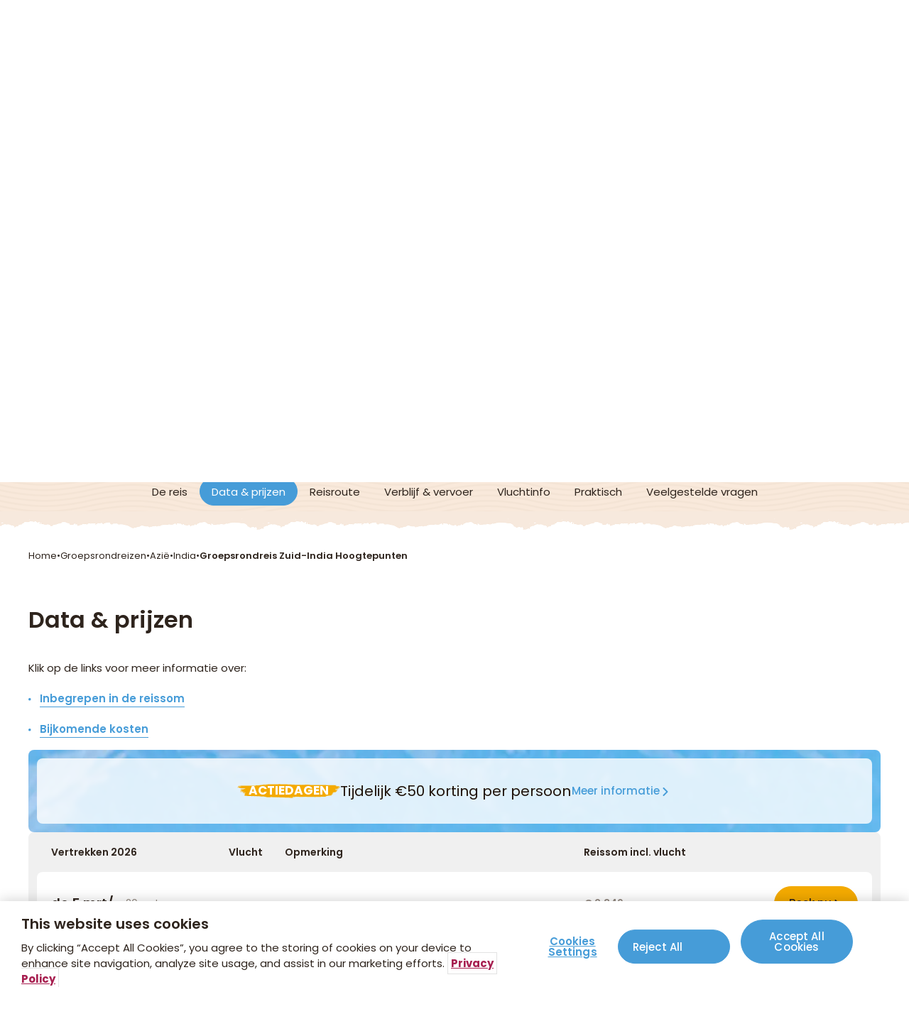

--- FILE ---
content_type: text/html; charset=utf-8
request_url: https://www.sawadee.nl/groepsrondreizen/azie/india/izh-rondreis-zuid-india-hoogtepunten/vertrekdata-en-prijzen/
body_size: 150928
content:

<!DOCTYPE html>
<html lang="nl">

<head>
    <meta charset="utf-8">
    <meta name="page-type" content="productpage">
    <meta name="application-version" content="1.0.0">
    <title>Data &amp; prijzen van de Groepsrondreis Zuid-India Hoogtepunten | Sawadee</title>
<meta name="description" content="Bekijk de accommodaties van de Groepsrondreis Zuid-India Hoogtepunten en lees meer over de overnachtingen tijdens deze Sawadee reis."/>
<meta property="og:title" content="Data &amp; prijzen van de Groepsrondreis Zuid-India Hoogtepunten | Sawadee"/>
<meta property="og:description" content="Een boeiende cultuur, kleurrijke tempels,&amp;nbsp;tropische stranden, prachtige natuur en heerlijk&amp;nbsp;eten vormen een ideale mix van ingredi&#235;nten voor deze 16-daagse&amp;nbsp;rondreis door Zuid-India. Dwaal rond in de steden&amp;nbsp;van Tamil Nadu en ontdek de&amp;nbsp;gigantische, kleurrijke tempelcomplexen in Thanjavur en Madurai.&amp;nbsp;In het Periyar Nationaal Park ga je op zoek naar olifanten en ander wild en in&amp;nbsp;Kerala ervaar je het dagelijkse leven, varend door de smalle kanaaltjes van de backwaters. We sluiten de reis af aan de hagelwitte stranden van Kovalam Beach."/>
<meta property="og:image" content="https://www.sawadee.nl/media/xv5lo3wk/india_kerala_backwaters_shutterstock_677104483__2_.jpg?width=1200&height=630&quality=70&v=1dc316d7b758d50"/>
<meta property="og:url" content="https://www.sawadee.nl/groepsrondreizen/azie/india/izh-rondreis-zuid-india-hoogtepunten/"/>
<link rel="canonical" href="https://www.sawadee.nl/groepsrondreizen/azie/india/izh-rondreis-zuid-india-hoogtepunten/vertrekdata-en-prijzen/"/>
<meta name="robots" content="index,follow">
<meta name="twitter:card" content="[]"/>

    
            <link rel="alternate" hreflang="nl-nl" href="https://www.sawadee.nl/groepsrondreizen/azie/india/izh-rondreis-zuid-india-hoogtepunten/vertrekdata-en-prijzen/" />
            <link rel="alternate" hreflang="nl-be" href="https://www.sawadeereizen.be/groepsrondreizen/azie/india/izh-rondreis-zuid-india-hoogtepunten/vertrekdata-en-prijzen/" />
        <link rel="alternate" hreflang="x-default" href="https://www.sawadee.nl/groepsrondreizen/azie/india/izh-rondreis-zuid-india-hoogtepunten/vertrekdata-en-prijzen/" />
    <meta name="viewport" content="width=device-width, initial-scale=1.0, minimum-scale=1, maximum-scale=5.0, user-scalable=yes, viewport-fit=cover" />
    <meta name="copyright" content="Sawadee">
    <meta name="author" content="Sawadee">

    <link rel="dns-prefetch" href="//t.sawadee.nl">
    <link rel="dns-prefetch" href="//t.sawadeereizen.be">
    <link rel="dns-prefetch" href="//www.googletagmanager.com">
    <link rel="preconnect" href="https://t.sawadee.nl" crossorigin>
    <link rel="preconnect" href="https://t.sawadeereizen.be" crossorigin>
    <link rel="preconnect" href="https://www.googletagmanager.com" crossorigin>

    <link rel="icon" type="image/png" href="/favicon-96x96.png" sizes="96x96" />
    <link rel="icon" type="image/svg+xml" href="/favicon.svg" />
    <link rel="shortcut icon" href="/favicon.ico" />
    <link rel="apple-touch-icon" sizes="180x180" href="/apple-touch-icon.png" />
    <link rel="manifest" href="/site.webmanifest" />
    <meta name="theme-color" content="#ffffff">


<script>(function(w,d,s,l,i){w[l]=w[l]||[];w[l].push({'gtm.start':
new Date().getTime(),event:'gtm.js'});var f=d.getElementsByTagName(s)[0],
j=d.createElement(s),dl=l!='dataLayer'?'&l='+l:'';j.async=true;j.src=
'https://t.sawadee.nl/rxdrld.js?id='+i+dl;
j.onerror=function(){console.warn('GTM load failed');};
f.parentNode.insertBefore(j,f);
})(window,document,'script','dataLayer','GTM-TKBNTR');</script>    <!-- begin Convert Experiences code--><script type="text/javascript" async src="//cdn-4.convertexperiments.com/v1/js/10042571-100415663.js?environment=production"></script><!-- end Convert Experiences code -->
<script>
(function(){
//disables the automatic body hiding of the convert script
 var _conv_prevent_bodyhide = true;
//the duration, in mili seconds, for which the body is kept hidden if Convert tracking code does not load.
 var hideTimeout = 500; //modify this to whatever you think it's suitable
 
 var cssToHide = "body {visibility: hidden !important;}",
 headElement = document.head || document.getElementsByTagName("headElement")[0],
 styleElement = document.createElement("style");
 headElement.appendChild(styleElement);
 styleElement.type = "text/css";
 styleElement.id = "convert_hide_body";//do not change this
 if (styleElement.styleSheet){
 styleElement.styleSheet.cssText = cssToHide;
 } else {
 styleElement.appendChild(document.createTextNode(cssToHide));
 }
 setTimeout(function() {var c_h = document.getElementById("convert_hide_body"); if(c_h) c_h.outerHTML = "";}, hideTimeout)
 })();
</script>
    

    <style>
        /* Critical CSS to prevent FOUC and glitches during load */
        body {
            visibility: hidden;
        }

        .preload * {
            transition: none !important;
        }

        /* Prevent focus-visible glitch on buttons/inputs during load */
        button, a, input, textarea, select {
            outline: .2rem solid transparent;
            outline-offset: .4rem;
        }

        *:focus {
            outline: none;
        }

        *:focus-visible {
            outline: none;
        }

        body.loaded *:focus-visible {
            outline: .2rem solid var(--blue, #469CD8);
        }

        @font-face {
            font-family: 'Poppins';
            font-style: normal;
            font-weight: 400;
            font-display: swap;
            src: url(/fonts/Poppins-400.woff2) format('woff2');
        }

        @font-face {
            font-family: 'Poppins';
            font-style: normal;
            font-weight: 500;
            font-display: swap;
            src: url(/fonts/Poppins-500.woff2) format('woff2');
        }

        @font-face {
            font-family: 'Poppins';
            font-style: normal;
            font-weight: 600;
            font-display: swap;
            src: url(/fonts/Poppins-600.woff2) format('woff2');
        }

        @font-face {
            font-family: 'Poppins';
            font-style: normal;
            font-weight: 700;
            font-display: swap;
            src: url(/fonts/Poppins-700.woff2) format('woff2');
        }

        @font-face {
            font-family: 'Poppins';
            font-style: normal;
            font-weight: 800;
            font-display: swap;
            src: url(/fonts/Poppins-800.woff2) format('woff2');
        }

        body {
            padding-top: 106px;
        }

        .navbar {
            position: fixed;
            top: 0;
            left: 0;
            width: 100%;
            height: 40px;
        }

        .block__hero {
            width: 100%;
            height: calc(100vh - 106px);
            max-height: 560px;
        }

        .body--trip .block__hero {
            height: 560px;
        }

        .hero__image,
        .hero__image picture,
        .hero__image img {
            width: 100%;
            height: 100%;
        }

        @media (max-width: 767px) {
            .body--trip .block__hero .hero__image {
                height: 280px;
                position: relative;
            }
        }

        @media (min-width: 1024px) {
            body {
                padding-top: 84px;
            }

            .navbar {
                height: 124px;
            }

            .block__hero {
                height: calc(100vh - 124px - 120px);
                max-height: 700px;
            }

            .body--trip .block__hero {
                height: 580px;
            }
        }

    </style>

    

    

<script type="application/ld+json">
{"@context":"https://schema.org","@type":"BreadcrumbList","itemListElement":[{"@type":"ListItem","position":1,"name":"Home","item":"https://www.sawadee.nl/"},{"@type":"ListItem","position":2,"name":"Groepsrondreizen","item":"https://www.sawadee.nl/groepsrondreizen/"},{"@type":"ListItem","position":3,"name":"Azië","item":"https://www.sawadee.nl/groepsrondreizen/azie/"},{"@type":"ListItem","position":4,"name":"India","item":"https://www.sawadee.nl/groepsrondreizen/azie/india/"},{"@type":"ListItem","position":5,"name":"Groepsrondreis Zuid-India Hoogtepunten","item":"https://www.sawadee.nl/groepsrondreizen/azie/india/izh-rondreis-zuid-india-hoogtepunten/"}]}</script>
<script type="application/ld+json">
{"@context":"https://schema.org","@type":"Product","name":"Groepsrondreis Zuid-India Hoogtepunten","description":"Een boeiende cultuur, kleurrijke tempels,&nbsp;tropische stranden, prachtige natuur en heerlijk&nbsp;eten vormen een ideale mix van ingrediënten voor deze 16-daagse&nbsp;rondreis door Zuid-India. Dwaal rond in de steden&nbsp;van Tamil Nadu en ontdek de&nbsp;gigantische, kleurrijke tempelcomplexen in Thanjavur en Madurai.&nbsp;In het Periyar Nationaal Park ga je op zoek naar olifanten en ander wild en in&nbsp;Kerala ervaar je het dagelijkse leven, varend door de smalle kanaaltjes van de backwaters. We sluiten de reis af aan de hagelwitte stranden van Kovalam Beach.","url":"/groepsrondreizen/azie/india/izh-rondreis-zuid-india-hoogtepunten/","image":"#","sku":"0","brand":{"@type":"Organization","name":"Sawadee Reizen"},"category":"India","aggregateRating":{"@type":"AggregateRating","ratingValue":8.4,"bestRating":10,"worstRating":1,"reviewCount":94},"review":[{"@type":"Review","author":{"@type":"Person","name":"Natascha"},"reviewRating":{"@type":"Rating","ratingValue":7,"bestRating":10,"worstRating":1},"reviewBody":"","datePublished":"2025-12-09"},{"@type":"Review","author":{"@type":"Person","name":"Marianne"},"reviewRating":{"@type":"Rating","ratingValue":9,"bestRating":10,"worstRating":1},"reviewBody":"Een prachtige, intensieve rondreis langs en door de steden, tempels, paleizen en natuur in Zuid India. Een mooie afwisseling in accomodatie. Deze rondreis neemt je mee door een mooi gedeelte van nog authentiek Zuod India.","datePublished":"2025-12-06"},{"@type":"Review","author":{"@type":"Person","name":"Martine"},"reviewRating":{"@type":"Rating","ratingValue":9,"bestRating":10,"worstRating":1},"reviewBody":"Verrassende, zeer afwisselende reis. Tamil Nadu en Kerala zijn zeer verschillend maar mooi. Tamil Nadu is hindoe met prachtige tempels, terwijl Kerala vooral katholiek is met kerken.","datePublished":"2025-12-03"},{"@type":"Review","author":{"@type":"Person","name":"Els"},"reviewRating":{"@type":"Rating","ratingValue":7,"bestRating":10,"worstRating":1},"reviewBody":"veel afwisseling, mooi land, vriendelijke bevolking, fijne hotels, heerlijk eten","datePublished":"2025-12-02"},{"@type":"Review","author":{"@type":"Person","name":"Rene"},"reviewRating":{"@type":"Rating","ratingValue":9,"bestRating":10,"worstRating":1},"reviewBody":"Zuid India is prachtig kleurrijk, de mensen en de tempels. Het reisprogramma is afwisselend en goed samengesteld. Wat opvalt is de vriendelijke bevolking.","datePublished":"2025-12-02"}]}</script>


</head>

<body class="body--trip preload js-pdp" data-id="5798" data-current-culture="nl-NL">
        <noscript>
            <iframe src="https://www.googletagmanager.com/ns.html?id=GTM-TKBNTR"
                    height="0" width="0" style="display:none;visibility:hidden"></iframe>
        </noscript>

    
    
    <button type="button" class="button button--blue button--down button--skipforwcag js-skiptomain">Spring naar hoofdinhoud</button>


    <nav class="navbar js-navbar">
        <div class="navbar__top js-navbar-top">
            <div class="container">
                    <div class="navbar__usps ">
                        <ul>
                                <li>Al <strong>43 jaar dé specialist</strong> in groepsreizen</li>
                        </ul>
                    </div>
                <div class="navbar__trustpilot">
                    <div class="trustpilot">
    <a href="https://nl.trustpilot.com/review/www.sawadee.nl" target="_blank" rel="noopener" title="Trustpilot">
        <strong>Uitstekend</strong>
        <svg role="img" aria-labelledby="starRating" viewBox="0 0 251 46" xmlns="http://www.w3.org/2000/svg" width="110" height="20">
            <g class="trustpilot__star">
                <path fill="#00b67a" d="M0 46.330002h46.375586V0H0z"></path>
                <path d="M39.533936 19.711433L13.230239 38.80065l3.838216-11.797827L7.02115 19.711433h12.418975l3.837417-11.798624 3.837418 11.798624h12.418975zM23.2785 31.510075l7.183595-1.509576 2.862114 8.800152L23.2785 31.510075z" fill="#FFF"></path>
            </g>
            <g class="trustpilot__star">
                <path fill="#00b67a" d="M51.24816 46.330002h46.375587V0H51.248161z"></path>
                <path fill="#00b67a" d="M51.24816 46.330002h23.187793V0H51.248161z"></path>
                <path d="M74.990978 31.32991L81.150908 30 84 39l-9.660206-7.202786L64.30279 39l3.895636-11.840666L58 19.841466h12.605577L74.499595 8l3.895637 11.841466H91L74.990978 31.329909z" fill="#FFF"></path>
            </g>
            <g class="trustpilot__star">
                <path fill="#00b67a" d="M102.532209 46.330002h46.375586V0h-46.375586z"></path>
                <path fill="#00b67a" d="M102.532209 46.330002h23.187793V0h-23.187793z"></path>
                <path d="M142.066994 19.711433L115.763298 38.80065l3.838215-11.797827-10.047304-7.291391h12.418975l3.837418-11.798624 3.837417 11.798624h12.418975zM125.81156 31.510075l7.183595-1.509576 2.862113 8.800152-10.045708-7.290576z" fill="#FFF"></path>
            </g>
            <g class="trustpilot__star">
                <path fill="#00b67a" d="M153.815458 46.330002h46.375586V0h-46.375586z"></path>
                <path fill="#00b67a" d="M153.815458 46.330002h23.187793V0h-23.187793z"></path>
                <path d="M193.348355 19.711433L167.045457 38.80065l3.837417-11.797827-10.047303-7.291391h12.418974l3.837418-11.798624 3.837418 11.798624h12.418974zM177.09292 31.510075l7.183595-1.509576 2.862114 8.800152-10.045709-7.290576z" fill="#FFF"></path>
            </g>
            <g class="trustpilot__star">
                <path fill="#dcdce6" d="M205.064416 46.330002h46.375587V0h-46.375587z"></path>
                <path fill="#00b67a" d="M205.064416 46.330002h23.187793V0h-23.187793z"></path>
                <path d="M244.597022 19.711433l-26.3029 19.089218 3.837419-11.797827-10.047304-7.291391h12.418974l3.837418-11.798624 3.837418 11.798624h12.418975zm-16.255436 11.798642l7.183595-1.509576 2.862114 8.800152-10.045709-7.290576z" fill="#FFF"></path>
            </g>
        </svg>

        <span>4,5 uit 5 op basis van <strong>1711 reviews</strong></span>
        <svg width="81" height="20" viewBox="0 0 102 26" fill="none" xmlns="http://www.w3.org/2000/svg">
    <path d="M27.0988 9.46436H37.3618V11.3792H33.3264V22.1432H31.1074V11.3792H27.0898V9.46436H27.0988ZM36.9234 12.9629H38.8203V14.7345H38.8561C38.9187 14.484 39.035 14.2424 39.205 14.0098C39.375 13.7771 39.5808 13.5535 39.8224 13.3655C40.064 13.1687 40.3324 13.0166 40.6277 12.8913C40.923 12.775 41.2272 12.7124 41.5314 12.7124C41.7641 12.7124 41.9341 12.7213 42.0235 12.7303C42.113 12.7392 42.2025 12.7571 42.3009 12.7661V14.7167C42.1578 14.6898 42.0146 14.6719 41.8625 14.654C41.7104 14.6361 41.5672 14.6272 41.424 14.6272C41.084 14.6272 40.7619 14.6988 40.4577 14.833C40.1535 14.9672 39.894 15.173 39.6703 15.4325C39.4466 15.7009 39.2677 16.023 39.1334 16.4167C38.9992 16.8104 38.9366 17.2578 38.9366 17.7678V22.1343H36.9144V12.9629H36.9234ZM51.5976 22.1432H49.6112V20.8637H49.5754C49.3249 21.329 48.958 21.6958 48.4659 21.9732C47.9738 22.2506 47.4727 22.3938 46.9627 22.3938C45.7547 22.3938 44.8779 22.0985 44.341 21.499C43.8041 20.8995 43.5357 19.9958 43.5357 18.7879V12.9629H45.5579V18.591C45.5579 19.3963 45.71 19.9689 46.0232 20.3C46.3274 20.6311 46.7658 20.8011 47.3206 20.8011C47.7501 20.8011 48.099 20.7384 48.3853 20.6042C48.6717 20.47 48.9043 20.3 49.0743 20.0763C49.2533 19.8616 49.3785 19.5931 49.4591 19.2889C49.5396 18.9847 49.5754 18.6536 49.5754 18.2957V12.9719H51.5976V22.1432ZM55.0424 19.1994C55.1051 19.79 55.3288 20.2016 55.7135 20.4432C56.1072 20.6758 56.5725 20.8011 57.1183 20.8011C57.3062 20.8011 57.5209 20.7832 57.7625 20.7563C58.0041 20.7295 58.2368 20.6669 58.4426 20.5863C58.6573 20.5058 58.8273 20.3805 58.9705 20.2195C59.1047 20.0584 59.1673 19.8526 59.1584 19.5931C59.1494 19.3337 59.051 19.1189 58.872 18.9579C58.6931 18.7879 58.4694 18.6626 58.192 18.5552C57.9146 18.4568 57.6015 18.3673 57.2436 18.2957C56.8857 18.2241 56.5278 18.1436 56.1609 18.0631C55.7851 17.9826 55.4182 17.8752 55.0693 17.7589C54.7203 17.6425 54.4071 17.4815 54.1298 17.2757C53.8524 17.0788 53.6287 16.8194 53.4676 16.5062C53.2976 16.193 53.2171 15.8083 53.2171 15.343C53.2171 14.8419 53.3424 14.4303 53.584 14.0903C53.8255 13.7503 54.1387 13.4819 54.5056 13.2761C54.8814 13.0703 55.293 12.9271 55.7493 12.8376C56.2056 12.7571 56.6441 12.7124 57.0557 12.7124C57.5299 12.7124 57.9862 12.7661 58.4157 12.8645C58.8452 12.9629 59.2389 13.124 59.5879 13.3566C59.9368 13.5803 60.2231 13.8756 60.4558 14.2335C60.6884 14.5914 60.8316 15.0298 60.8942 15.5398H58.7826C58.6841 15.0567 58.4694 14.7256 58.1204 14.5645C57.7715 14.3945 57.3688 14.314 56.9214 14.314C56.7783 14.314 56.6083 14.323 56.4114 14.3498C56.2146 14.3766 56.0356 14.4214 55.8567 14.484C55.6867 14.5466 55.5435 14.6451 55.4182 14.7703C55.3019 14.8956 55.2393 15.0567 55.2393 15.2625C55.2393 15.513 55.3288 15.7098 55.4988 15.862C55.6688 16.0141 55.8925 16.1393 56.1698 16.2467C56.4472 16.3451 56.7604 16.4346 57.1183 16.5062C57.4762 16.5778 57.8431 16.6583 58.2189 16.7388C58.5857 16.8194 58.9436 16.9267 59.3015 17.0431C59.6594 17.1594 59.9726 17.3204 60.25 17.5262C60.5274 17.732 60.7511 17.9826 60.9211 18.2868C61.0911 18.591 61.1805 18.9758 61.1805 19.4231C61.1805 19.9689 61.0553 20.4253 60.8047 20.81C60.5542 21.1858 60.2321 21.499 59.8384 21.7316C59.4447 21.9643 58.9973 22.1432 58.5141 22.2506C58.031 22.358 57.5478 22.4117 57.0736 22.4117C56.492 22.4117 55.9551 22.349 55.463 22.2148C54.9709 22.0806 54.5414 21.8838 54.1835 21.6243C53.8256 21.3558 53.5392 21.0248 53.3334 20.6311C53.1276 20.2374 53.0203 19.7631 53.0024 19.2173H55.0424V19.1994ZM61.7174 12.9629H63.2475V10.207H65.2696V12.9629H67.095V14.4751H65.2696V19.3784C65.2696 19.5931 65.2786 19.7721 65.2965 19.9332C65.3144 20.0853 65.3591 20.2195 65.4218 20.3269C65.4844 20.4342 65.5828 20.5148 65.717 20.5684C65.8512 20.6221 66.0213 20.649 66.2539 20.649C66.3971 20.649 66.5402 20.649 66.6834 20.64C66.8265 20.6311 66.9697 20.6132 67.1129 20.5774V22.1432C66.8892 22.1701 66.6655 22.188 66.4597 22.2148C66.2449 22.2417 66.0302 22.2506 65.8065 22.2506C65.2696 22.2506 64.8402 22.1969 64.518 22.0985C64.1959 22.0001 63.9364 21.848 63.7575 21.6511C63.5696 21.4543 63.4533 21.2127 63.3817 20.9174C63.319 20.6221 63.2743 20.2821 63.2654 19.9063V14.493H61.7353V12.9629H61.7174ZM68.5266 12.9629H70.4414V14.2066H70.4772C70.7635 13.6698 71.1572 13.294 71.6672 13.0613C72.1773 12.8287 72.7231 12.7124 73.3226 12.7124C74.0473 12.7124 74.6737 12.8376 75.2105 13.0971C75.7474 13.3477 76.1948 13.6966 76.5527 14.144C76.9106 14.5914 77.1701 15.1103 77.349 15.7009C77.528 16.2914 77.6175 16.9267 77.6175 17.5978C77.6175 18.2152 77.5369 18.8147 77.3759 19.3873C77.2148 19.9689 76.9732 20.479 76.6511 20.9263C76.329 21.3737 75.9174 21.7227 75.4163 21.9911C74.9153 22.2596 74.3337 22.3938 73.6536 22.3938C73.3584 22.3938 73.0631 22.3669 72.7678 22.3132C72.4725 22.2596 72.1862 22.1701 71.9178 22.0538C71.6493 21.9374 71.3899 21.7853 71.1662 21.5974C70.9335 21.4095 70.7456 21.1948 70.5846 20.9532H70.5488V25.5344H68.5266V12.9629ZM75.5953 17.562C75.5953 17.1504 75.5416 16.7478 75.4342 16.3541C75.3269 15.9604 75.1658 15.6204 74.951 15.3161C74.7363 15.0119 74.4679 14.7703 74.1547 14.5914C73.8326 14.4124 73.4657 14.314 73.0541 14.314C72.2041 14.314 71.5599 14.6093 71.1304 15.1998C70.7009 15.7904 70.4861 16.5778 70.4861 17.562C70.4861 18.0273 70.5398 18.4568 70.6562 18.8505C70.7725 19.2442 70.9335 19.5842 71.1662 19.8705C71.3899 20.1568 71.6583 20.3805 71.9715 20.5416C72.2846 20.7116 72.6515 20.7921 73.0631 20.7921C73.5284 20.7921 73.9131 20.6937 74.2352 20.5058C74.5574 20.3179 74.8168 20.0674 75.0226 19.7721C75.2284 19.4679 75.3805 19.1279 75.47 18.7431C75.5505 18.3584 75.5953 17.9647 75.5953 17.562ZM79.1654 9.46436H81.1876V11.3792H79.1654V9.46436ZM79.1654 12.9629H81.1876V22.1432H79.1654V12.9629ZM82.995 9.46436H85.0172V22.1432H82.995V9.46436ZM91.2179 22.3938C90.4842 22.3938 89.8311 22.2685 89.2584 22.0269C88.6858 21.7853 88.2026 21.4453 87.7999 21.0248C87.4062 20.5953 87.102 20.0853 86.8962 19.4947C86.6904 18.9042 86.583 18.251 86.583 17.5441C86.583 16.8462 86.6904 16.202 86.8962 15.6114C87.102 15.0209 87.4062 14.5109 87.7999 14.0814C88.1936 13.6519 88.6858 13.3208 89.2584 13.0792C89.8311 12.8376 90.4842 12.7124 91.2179 12.7124C91.9517 12.7124 92.6048 12.8376 93.1775 13.0792C93.7501 13.3208 94.2333 13.6608 94.636 14.0814C95.0297 14.5109 95.3339 15.0209 95.5397 15.6114C95.7455 16.202 95.8529 16.8462 95.8529 17.5441C95.8529 18.251 95.7455 18.9042 95.5397 19.4947C95.3339 20.0853 95.0297 20.5953 94.636 21.0248C94.2423 21.4543 93.7501 21.7853 93.1775 22.0269C92.6048 22.2685 91.9517 22.3938 91.2179 22.3938ZM91.2179 20.7921C91.6653 20.7921 92.059 20.6937 92.3901 20.5058C92.7212 20.3179 92.9896 20.0674 93.2043 19.7631C93.4191 19.4589 93.5712 19.11 93.6786 18.7252C93.777 18.3405 93.8307 17.9468 93.8307 17.5441C93.8307 17.1504 93.777 16.7657 93.6786 16.372C93.5801 15.9783 93.4191 15.6383 93.2043 15.334C92.9896 15.0298 92.7212 14.7882 92.3901 14.6003C92.059 14.4124 91.6653 14.314 91.2179 14.314C90.7706 14.314 90.3769 14.4124 90.0458 14.6003C89.7147 14.7882 89.4463 15.0388 89.2316 15.334C89.0168 15.6383 88.8647 15.9783 88.7573 16.372C88.6589 16.7657 88.6052 17.1504 88.6052 17.5441C88.6052 17.9468 88.6589 18.3405 88.7573 18.7252C88.8558 19.11 89.0168 19.4589 89.2316 19.7631C89.4463 20.0674 89.7147 20.3179 90.0458 20.5058C90.3769 20.7027 90.7706 20.7921 91.2179 20.7921ZM96.4434 12.9629H97.9735V10.207H99.9956V12.9629H101.821V14.4751H99.9956V19.3784C99.9956 19.5931 100.005 19.7721 100.022 19.9332C100.04 20.0853 100.085 20.2195 100.148 20.3269C100.21 20.4342 100.309 20.5148 100.443 20.5684C100.577 20.6221 100.747 20.649 100.98 20.649C101.123 20.649 101.266 20.649 101.409 20.64C101.553 20.6311 101.696 20.6132 101.839 20.5774V22.1432C101.615 22.1701 101.391 22.188 101.186 22.2148C100.971 22.2417 100.756 22.2506 100.533 22.2506C99.9956 22.2506 99.5662 22.1969 99.244 22.0985C98.9219 22.0001 98.6624 21.848 98.4835 21.6511C98.2956 21.4543 98.1793 21.2127 98.1077 20.9174C98.0451 20.6221 98.0003 20.2821 97.9914 19.9063V14.493H96.4613V12.9629H96.4434Z" fill="#2E241D" />
    <path d="M24.7365 9.46451H15.4667L12.6034 0.64209L9.73124 9.46451L0.461426 9.45557L7.96854 14.9137L5.09633 23.7271L12.6034 18.278L20.1016 23.7271L17.2384 14.9137L24.7365 9.46451Z" fill="#00B67A" />
    <path d="M17.8827 16.9089L17.2384 14.9136L12.6035 18.2779L17.8827 16.9089Z" fill="#005128" />
</svg>

    </a>
</div>

                </div>
                <div class="navbar__topmenu">
                    <ul>
                                <li><a href="https://www.sawadee.nl/service/veelgestelde-vragen/">Veelgestelde vragen</a></li>
                                <li><a href="https://www.sawadee.nl/onze-impact/">Onze impact</a></li>
                                <li><a href="https://www.sawadee.nl/over-sawadee/">Over Sawadee</a></li>
                    </ul>
                </div>
            </div>
        </div>
        <div class="navbar__main">
            <div class="navbar__title d--onlymobile">
                    <a class="button button--darkyellow button--notext navbar__contact" href="https://www.sawadee.nl/over-sawadee/contact/" aria-label="Contactpagina">
                        <svg width="20" height="20" viewBox="0 0 20 20" fill="none" xmlns="http://www.w3.org/2000/svg">
    <path fill-rule="evenodd" clip-rule="evenodd" d="M1.25 3.75C1.25 3.08696 1.51339 2.45107 1.98223 1.98223C2.45107 1.51339 3.08696 1.25 3.75 1.25H4.89333C5.61 1.25 6.235 1.73833 6.40917 2.43333L7.33 6.11917C7.40462 6.4175 7.38955 6.73122 7.28667 7.02102C7.18379 7.31082 6.99769 7.56383 6.75167 7.74833L5.67417 8.55667C5.56167 8.64083 5.5375 8.76417 5.56917 8.85C6.03948 10.129 6.78216 11.2906 7.74579 12.2542C8.70941 13.2178 9.87096 13.9605 11.15 14.4308C11.2358 14.4625 11.3583 14.4383 11.4433 14.3258L12.2517 13.2483C12.4362 13.0023 12.6892 12.8162 12.979 12.7133C13.2688 12.6105 13.5825 12.5954 13.8808 12.67L17.5667 13.5908C18.2617 13.765 18.75 14.39 18.75 15.1075V16.25C18.75 16.913 18.4866 17.5489 18.0178 18.0178C17.5489 18.4866 16.913 18.75 16.25 18.75H14.375C7.12667 18.75 1.25 12.8733 1.25 5.625V3.75Z" fill="white" />
</svg>
                    </a>
                <button type="button" class="button button--darkyellow button--left button--notext js-nav-back" aria-label="terug"></button>
                <a class="navbar__logo" href="https://www.sawadee.nl/" title="Naar homepage" data-track="header_click" data-track-text="Logo">
                    <svg width="1064" height="290" viewBox="0 0 1064 290" fill="none" xmlns="http://www.w3.org/2000/svg" alt="Sawadee logo">
    <path fill-rule="evenodd" clip-rule="evenodd" d="M1014.07 166.825C1004.26 167.58 1010.53 163.923 1004.96 161.311C1007.4 157.074 1002.93 154.578 1006.3 150.572C1006.53 150.689 1007.8 149.47 1006.99 149.353C1006.41 145.987 1011.29 148.309 1011.06 145.058C1014.13 145.29 1017.38 144.303 1020 143.142C1022.2 139.95 1023.71 144.478 1021.27 145.929C1022.72 146.625 1024 145.116 1025.28 147.496C1027.08 148.251 1026.09 147.09 1026.32 145.697C1022.38 140.356 1030.1 145.116 1030.68 139.892C1032.01 138.034 1036.19 137.512 1036.66 140.414C1038.57 137.686 1038.75 135.655 1036.54 134.494C1035.55 130.546 1040.02 132.81 1040.37 130.779C1038.69 129.037 1040.14 126.889 1041.65 126.599C1040.55 123.407 1042.29 122.826 1044.67 121.956C1044.32 117.254 1046.93 117.08 1049.72 115.687C1049.84 109.359 1059.82 111.101 1064 111.972C1064.29 117.312 1061.21 125.903 1064 130.604C1064.46 137.164 1060.28 136.293 1063.65 140.821C1061.16 143.026 1060.57 149.76 1064 151.617C1062.14 154.636 1060.87 154.752 1061.04 159.337C1060.28 160.44 1058.02 160.382 1057.5 162.066C1055.81 161.833 1054.77 160.847 1054.31 162.646C1051.23 163.169 1051.87 159.279 1049.2 160.789C1048.09 163.052 1046.35 161.95 1044.26 162.878C1041.94 164.504 1042.11 164.562 1039.39 163.052C1037.01 168.161 1034.8 157.074 1030.56 161.311C1028.01 163.169 1027.54 165.084 1024.18 164.329C1021.45 164.504 1021.21 159.105 1019.71 162.762C1019.76 167.232 1016.8 166.419 1014.13 166.825H1014.07Z" fill="#6E3A11" />
    <path fill-rule="evenodd" clip-rule="evenodd" d="M983.77 165.607C980.694 161.079 980.578 164.329 983.016 160.208C981.913 157.596 985.222 158.641 984.641 156.377C982.667 156.319 983.248 154.404 982.145 153.533C981.68 153.185 977.791 158.525 977.036 153.707C976.456 150.747 974.888 155.623 976.456 155.855C978.081 156.783 979.126 157.364 979.358 159.163C980.984 163.633 975.004 164.562 971.231 163.227C970.708 165.374 967.283 164.329 965.832 163.575C964.729 165.084 963.8 164.271 962.755 163.575C959.969 167.464 959.504 162.008 956.311 163.691C950.97 163.285 954.628 162.298 953.176 159.105C952.538 160.092 950.738 160.556 949.113 160.092C946.152 158.293 948.822 164.271 946.036 164.213C940.521 166.013 931.348 162.53 928.039 158.177C928.272 157.248 933.264 158.757 932.916 157.19C932.277 156.087 930.942 157.248 930.187 157.132C924.962 158.293 929.2 153.127 929.723 149.934C933.729 151.443 932.8 148.541 936.631 148.367C942.088 148.193 943.656 145.639 947.081 147.264C947.023 139.544 954.976 146.451 950.622 140.53C947.023 142.736 949.287 136.525 946.849 137.744C946.965 139.602 944.701 139.137 944.817 139.486C941.392 137.918 946.326 132.288 942.088 131.823C940.405 131.069 942.437 127.412 940.811 125.671C939.592 124.394 938.024 122.942 941.159 121.956C942.32 121.085 941.972 116.441 943.249 115.396C942.959 112.61 950.1 114.061 948.358 112.03C948.242 108.257 951.203 108.605 946.674 109.476C945.281 106.283 945.804 107.618 942.901 106.573C939.65 101.407 940.114 98.5629 940.811 91.6553C942.088 89.6237 936.225 89.6237 939.998 87.8243C941.508 86.4312 939.302 82.0196 939.998 81.0909C941.45 77.3179 937.966 72.8483 939.882 69.7138C942.03 68.3207 937.676 66.7534 939.708 64.954C941.275 62.8643 940.985 62.0517 942.669 60.4844C940.695 57.9304 943.656 53.0545 940.637 52.0677C939.36 51.4872 937.908 49.4556 939.998 48.5268C938.837 47.8883 939.824 46.5533 941.043 46.4952C943.365 45.6826 940.114 45.6826 940.753 44.4636C939.766 44.6958 939.534 46.0308 937.966 45.7406C937.27 44.0573 939.94 41.3291 939.708 38.9492C937.618 37.3819 940.405 34.3055 938.953 33.6089C938.837 32.2158 940.927 32.2158 939.998 30.4744C934.657 28.6169 943.481 27.3979 940.347 25.1341C938.199 25.0761 940.811 23.0444 940.463 22.2898C938.721 21.187 937.908 20.1421 936.921 18.691C935.412 19.5617 935.877 16.4852 935.296 17.6461C934.309 18.0525 935.18 18.3427 933.903 17.6461C933.612 16.7754 931.348 18.2846 931.871 16.9496C930.013 14.9179 925.427 10.5645 929.665 7.77823C930.71 6.50121 929.084 5.8627 931.987 5.74661C933.264 5.28224 932.103 3.13452 935.76 3.71498C942.262 1.16094 947.894 3.30866 955.963 4.00521C957.646 2.72819 960.085 4.46959 961.246 4.29545C964.207 -1.74138 964.439 8.59088 967.516 7.89433C968.735 6.55926 966.819 5.51442 968.851 4.35349C969.896 4.64372 970.941 2.14773 971.637 3.30866C971.87 3.54084 974.946 5.97879 972.973 6.44316C972.74 8.3587 974.888 5.1081 975.991 6.03684C976.34 6.15293 977.21 10.1581 977.907 8.01042C976.92 5.05005 981.739 8.82307 979.997 6.7334C977.965 4.992 981.042 5.05005 983.016 4.87591C983.132 0.81266 989.286 3.54084 987.196 6.7334C986.093 9.51963 989.866 5.8627 988.647 4.00521C990.098 2.49601 991.898 4.29545 992.362 3.13452C995.091 4.29545 996.136 3.88912 998.516 4.70177C1000.66 5.74661 993.407 8.64893 997.181 9.1133C1000.55 10.2162 997.529 13.4087 997.819 14.5116C996.02 15.5565 998.864 14.6277 999.097 14.976C1000.61 15.9628 1000.03 18.2846 999.329 19.4456C995.729 18.6329 997.761 20.3163 998.864 20.8387C997.993 23.2186 998.168 28.3267 995.787 27.0497C999.619 31.0549 999.213 30.01 997.471 33.725C998.632 35.1762 998.922 38.5428 998.168 40.3423C998.922 40.6325 1001.59 40.8647 1000.2 42.8383C997.935 43.4768 998.922 45.2182 997.877 46.0308C996.252 46.7274 993.93 44.8119 994.51 47.424C996.252 48.8751 1002.17 44.4055 1000.08 53.2286C999.445 53.751 999.097 54.7959 998.69 55.2022C997.529 53.2866 995.788 57.0016 998.458 56.8275C998.98 58.4528 1002.41 61.5292 1001.19 64.3155C999.155 65.6505 997.935 70.7586 1000.14 71.9196C1000.43 75.6345 995.788 73.0805 996.368 78.0144C997.065 82.2518 995.671 81.6133 993.581 82.484C994.336 86.199 985.454 84.98 992.478 87.6501C996.252 88.5208 991.433 96.183 995.149 92.7002C999.619 88.6369 995.323 88.753 995.033 85.0961C993.001 83.4127 997.819 81.5553 998.168 82.7742C999.793 84.7478 999.213 87.0697 999.909 89.6237C1000.03 96.6473 999.038 97.2859 999.155 102.742C998.516 105.645 1001.07 108.373 998.806 110.869C998.4 115.687 999.329 124.452 998.4 128.747C1002.7 129.618 997.123 134.726 997.761 137.28C998.98 141.982 1000.08 147.206 996.02 148.599C992.478 151.269 1004.15 148.367 998.748 153.939C1001.65 160.615 997.877 157.828 998.342 162.878C997.413 164.388 996.02 163.517 994.22 163.865C993.465 165.607 992.653 164.504 990.911 165.142C990.911 166.245 985.164 170.308 986.151 165.548C985.454 165.142 984.699 167.29 983.77 165.548V165.607Z" fill="#6E3A11" />
    <path fill-rule="evenodd" clip-rule="evenodd" d="M1040.08 161.659C1039.91 160.789 1041.88 158.815 1042.52 159.918C1042.52 161.717 1042.75 160.15 1043.51 160.15C1043.57 160.963 1044.67 158.177 1045.13 159.802C1046.41 159.221 1046.82 158.06 1047.86 158.118C1054.01 159.512 1040.31 163.981 1040.08 161.659Z" fill="#6E3A11" />
    <path fill-rule="evenodd" clip-rule="evenodd" d="M957.531 165.665C955.963 164.388 957.24 162.936 958.75 162.994C958.982 164.388 958.866 165.026 958.053 163.749C956.602 164.271 959.504 165.316 957.531 165.665Z" fill="#6E3A11" />
    <path fill-rule="evenodd" clip-rule="evenodd" d="M1023.25 57.9303C1020.4 61.0068 1024.47 66.8115 1020.05 69.3074C1015.06 71.6874 1011.93 71.8034 1009.43 75.1701C1006.82 72.6161 1001.3 74.2994 1004.84 77.7242C1005.77 80.1621 1008.73 82.9484 1005.54 85.5605C1006.41 91.307 1014.48 87.8823 1015.29 93.6289C1013.44 96.5312 1018.66 98.9692 1022.14 99.7818C1024.58 98.795 1025.63 98.4468 1024.93 102.394C1021.8 104.367 1025.16 105.238 1024.47 107.444C1023.07 114.293 1032.83 111.972 1034.16 111.507C1037.35 106.631 1031.43 104.135 1034.1 100.42C1035.84 97.4019 1037.53 94.5577 1035.44 91.6553C1034.28 91.1329 1028.3 88.9852 1032.13 86.6053C1037.7 86.3151 1032.59 77.0857 1034.74 73.8351C1036.83 72.2678 1034.57 69.5977 1035.73 67.3919C1037.59 64.954 1034.97 62.458 1034.45 60.2522C1033.64 58.3947 1035.38 56.4792 1034.28 54.3895C1036.02 53.5188 1032.01 49.978 1031.2 52.0677C1026.96 52.0677 1024.93 53.751 1023.25 57.9303Z" fill="#6E3A11" />
    <path fill-rule="evenodd" clip-rule="evenodd" d="M1051.4 52.5901C1052.8 48.1205 1049.66 51.3131 1047.69 50.9648C1047.22 49.1073 1045.66 49.3975 1046.29 47.3079C1043.68 46.9596 1043.16 47.3079 1042.23 45.5084C1043.86 43.8251 1039.39 43.9412 1040.89 41.6774C1038.11 41.4452 1038.4 39.0072 1037.53 37.498C1036.13 35.7566 1033.35 36.4532 1033.52 33.2606C1031.37 32.3899 1031.55 29.3715 1030.85 28.0945C1029.34 29.7778 1028.12 26.1209 1027.08 25.3083C1022.72 27.514 1025.98 23.1025 1022.96 23.5669C1020.4 23.3347 1018.37 24.1473 1018.83 22.2898C1017.33 21.3611 1013.96 22.5801 1013.96 20.4904C1011.93 22.0577 1012.56 19.5617 1011.11 19.0973C1010.18 19.5036 1007.4 19.8519 1007.8 18.1105C1007.4 15.3243 1005.37 8.99721 1007.22 5.45638C1009.95 5.22419 1004.44 2.20578 1008.38 1.45118C1010.88 3.13452 1016.05 -0.928728 1016.45 3.4828C1019.42 7.89433 1012.62 -4.00519 1022.03 3.30866C1025.63 2.43797 1023.77 5.74661 1025.86 6.03684C1025.57 2.49601 1029.75 2.96038 1030.91 3.65694C1032.19 2.84429 1033.23 2.55406 1034.45 1.97359C1035.9 6.15294 1037.47 1.91555 1040.02 1.68336C1042.4 1.21899 1048.04 2.96038 1050.3 1.97359C1053.55 0.638526 1054.07 0.40634 1054.31 4.58568C1055.76 4.70178 1056.86 5.2242 1058.54 6.32708C1058.89 13.0605 1054.19 10.9127 1054.89 18.8651C1051.87 18.9812 1058.02 21.7094 1054.77 22.5801C1054.13 23.5669 1055.87 23.1025 1056.22 24.2634C1057.44 23.7991 1060.17 26.9336 1058.19 26.9916C1057.03 28.0945 1053.32 26.5272 1052.51 29.1393C1050.24 29.1393 1051.23 30.6485 1052.97 30.01C1053.43 28.733 1053.38 29.1974 1055 29.0813C1059.01 29.3135 1055.47 34.4796 1056.4 37.8463C1061.45 38.4268 1054.94 47.3079 1061.16 46.7854C1063.25 49.0493 1051.11 55.3763 1051.4 52.5901Z" fill="#6E3A11" />
    <path fill-rule="evenodd" clip-rule="evenodd" d="M11.4946 169.612C8.94023 164.446 3.30906 167.928 6.38588 159.454C1.56746 153.243 8.76607 146.335 5.57314 140.356C3.30906 138.151 7.31474 137.918 8.35969 136.641C8.35969 134.784 10.3335 134.726 10.3335 132.984C8.41775 132.346 8.01137 131.707 6.56004 131.591C5.80535 130.837 3.42517 131.475 3.54127 128.863C4.47013 127.238 9.17244 127.934 4.81845 126.425C4.81845 125.148 4.47013 119.692 2.84463 121.375C0.928877 121.143 2.55437 114.7 4.17986 113.945C0.406398 110.927 7.95332 110.695 8.53385 109.127C9.98519 110.404 12.4234 110.869 12.7717 113.829C17.2418 114.119 15.7325 120.04 17.8224 121.317C19.0995 123.291 20.0865 122.536 19.2737 125.787C19.8542 126.367 21.3636 128.167 18.0546 128.341C15.21 125.845 14.107 132.752 16.7774 132.578C18.5771 132.578 22.1764 128.225 22.5827 130.198C27.0528 129.85 23.8019 136.583 27.9236 138.092C29.6072 140.24 26.182 142.098 28.6203 142.388C28.0397 145.987 30.2458 144.594 31.2907 143.259C32.3357 145.232 35.1222 144.013 34.6578 147.264C41.6242 148.076 39.1279 145.058 43.1336 152.314C43.598 149.528 47.7198 151.849 49.9839 151.675C51.5513 150.456 48.5906 155.681 51.7255 154.462C55.8473 155.332 58.5177 155.506 59.1563 160.092C59.3885 163.981 56.5439 164.62 55.3828 168.393C53.2929 168.393 52.1318 167.29 53.0607 165.142C52.5382 165.258 49.8678 163.575 49.9839 165.142C49.4033 167.406 46.1524 163.691 44.9913 165.548C42.3789 164.446 40.1148 168.625 40.4631 163.459C38.4893 164.446 36.8058 165.49 35.3545 163.052C33.2645 162.936 31.1746 164.213 30.8263 161.021C31.7552 160.324 29.433 158.293 29.5491 160.382C30.7683 161.601 30.5941 166.071 28.5042 163.807C25.8337 164.562 25.6596 161.892 24.4404 161.485C24.4404 162.182 23.976 163.575 22.4086 163.11C22.873 166.884 18.461 165.432 16.5452 166.129C16.1969 167.696 12.4815 168.915 11.4946 169.612Z" fill="#6E3A11" />
    <path fill-rule="evenodd" clip-rule="evenodd" d="M80.0555 167.522C78.1397 163.227 77.327 168.973 74.5404 165.839C75.9337 163.633 72.3344 163.401 71.1733 162.472C71.7539 160.44 67.9223 162.182 67.1096 160.034C68.4448 158.931 62.7556 154.345 70.825 155.042C72.9149 156.029 73.9018 150.863 74.4824 155.042C75.2371 155.564 76.224 151.966 76.4562 153.417C77.1528 153.765 78.488 154.287 77.8494 151.966C76.1659 151.966 75.9917 151.675 75.3532 150.863C77.0947 149.76 81.9712 148.773 81.5649 146.277C82.1454 145.29 84.3514 144.826 84.0611 143.607C87.0219 138.267 84.4675 140.705 84.5256 135.829C87.5443 135.655 85.6286 134.436 85.9769 133.449C85.9189 132.694 89.6923 132.114 85.9769 132.462C83.6548 131.649 84.9319 127.76 81.681 128.108C79.8813 127.818 82.9581 122.536 80.4618 124.335C77.9656 124.858 80.4618 121.549 76.8625 122.014C73.7857 122.652 75.8176 119.634 72.2183 120.33C72.3344 115.919 69.8381 118.705 67.4579 115.919C63.9167 113.771 62.117 111.855 57.4147 111.914C53.0027 112.784 59.7949 104.367 54.8023 104.774C51.9577 106.573 47.2554 106.051 45.4557 105.238C46.5587 106.747 43.8883 106.922 44.1786 109.069C37.3863 106.805 33.6129 103.903 34.4837 94.0352C32.1615 94.3835 28.8525 96.241 26.9948 94.0352C25.1951 96.1249 21.0734 93.3387 20.6089 92.468C20.2606 90.9007 17.2419 89.6237 20.2606 88.4628C18.1707 87.7662 12.1912 84.98 16.8935 82.9483C12.4815 81.6133 6.96642 80.8587 5.97952 75.2862C3.42518 73.6029 5.10872 69.0172 2.32216 67.6821C0.928886 67.7982 2.78659 65.4183 2.32216 64.6057C1.91579 64.3735 0.928886 64.3735 1.91579 63.9672C1.45137 61.7034 4.00571 61.0068 3.36712 60.1941C1.79968 59.2654 2.9027 57.5821 0.580566 57.466C0.754726 55.8407 1.97384 54.7378 2.26411 53.0544C1.85774 49.6877 4.7604 48.9331 6.32784 46.3211C7.60501 45.3923 5.86341 44.6958 5.6312 43.3026C6.56005 41.3871 7.3728 38.4848 9.52077 37.0917C13.8167 37.8463 10.0432 35.8727 11.4946 34.7118C14.5133 34.0152 12.1332 32.8543 10.7979 31.9836C8.59192 29.7778 23.4536 30.7066 17.0096 29.6617C16.7194 29.2554 16.3711 29.3715 16.0227 28.9652C16.0808 26.6433 20.1445 28.3267 19.3898 26.8174C18.1707 24.8439 25.8337 26.8174 24.2082 25.3663C19.2737 26.7594 19.5059 22.1737 21.4217 20.2582C26.7045 20.2002 25.1951 15.8467 30.0136 15.8467C29.8975 14.3955 31.3488 15.0921 31.6391 14.2214C33.2645 12.5961 33.5548 12.7702 34.7159 14.5697C36.5155 9.92594 36.5155 11.3771 41.2178 12.1897C43.3658 12.5961 42.7853 9.57766 43.8302 8.76501C47.2554 8.18454 47.0812 7.37189 48.4745 5.74659C50.6805 4.8759 50.2161 8.06845 52.7704 5.39832C59.4466 6.5012 59.0982 12.9444 57.5889 19.1553C57.5889 21.6513 54.3379 18.749 54.8604 19.6197C54.2798 20.8967 52.1899 20.6065 52.0738 22.6381C51.3191 25.1341 48.1842 21.1869 48.7067 24.4375C47.1973 25.1922 45.2816 24.3215 45.9782 27.8042C42.7853 31.4031 40.5212 27.514 43.8883 33.9572C43.1917 34.4215 42.437 35.6986 40.8695 35.6405C41.7984 36.5112 44.5269 37.1497 41.6242 37.9624C38.4893 40.4003 41.392 38.6009 43.3658 39.2974C44.5269 39.8779 44.4688 40.9227 44.701 42.8383C44.8171 43.709 42.2048 42.8383 42.6692 44.0572C44.4108 44.4055 42.437 45.3923 42.9594 46.0889C45.9202 46.3211 47.1973 46.263 48.6487 47.5981C48.997 48.5268 47.6618 53.1705 50.6225 50.9648C52.5963 51.3711 55.3828 54.2154 56.7181 55.6085C63.3942 54.97 57.8791 59.7878 59.3885 62.8062C57.8791 65.3603 64.9036 62.6321 63.5683 62.6901C62.059 61.8195 65.7163 60.6005 66.9935 59.5556C69.6639 59.8459 69.4898 61.0648 73.6696 61.0648C76.3981 63.2126 81.1585 64.5476 83.6548 63.735C84.7578 66.4632 89.1698 65.5344 90.5631 67.45C93.5819 70.062 97.5876 69.1913 100.084 70.8166C103.625 71.9776 102.87 74.2994 107.457 74.2414C109.779 76.3891 112.856 80.1621 108.153 83.5288C109.082 84.8058 111.462 84.3415 111.462 86.6053C113.494 86.4892 114.133 88.9271 115.584 89.2754C115.816 90.2042 116.803 90.7266 117.558 90.9588C117.79 92.468 117.79 94.964 118.603 93.2806C120.112 93.5128 119.358 91.4812 120.577 91.249C121.622 92.2358 125.105 92.2938 126.034 92.8162C126.44 99.6657 128.994 98.795 129.11 104.251C131.316 105.18 130.272 111.507 129.11 112.262C130.388 114.41 131.316 119.111 128.356 120.272C125.859 120.446 128.994 122.826 128.646 123.581C127.833 125.554 126.904 125.438 127.311 127.644C127.079 130.024 122.667 130.837 123.595 132.346C126.498 133.1 122.202 146.567 118.313 138.905C116.107 144.884 112.623 143.491 108.385 143.781C106.179 142.388 106.005 149.005 104.786 149.934C103.625 151.849 106.121 157.364 103.741 157.944C101.187 159.57 98.9808 162.008 96.5426 163.865C95.4976 162.878 94.4527 163.575 93.4658 162.646C92.653 161.427 92.4208 160.847 90.3309 160.847C88.1249 158.409 89.6343 163.517 90.3309 163.691C91.2598 164.097 95.0332 167.638 91.4339 167.232C88.7054 167.58 85.3964 169.147 85.2222 166.071C84.0611 166.883 82.2615 171.063 80.1135 167.522H80.0555Z" fill="#6E3A11" />
    <path fill-rule="evenodd" clip-rule="evenodd" d="M3.59925 127.76C2.72845 126.425 4.06368 125.438 4.58616 127.006C6.85024 125.729 6.90829 127.644 3.59925 127.76Z" fill="#6E3A11" />
    <path fill-rule="evenodd" clip-rule="evenodd" d="M113.088 57.1177C109.895 56.8274 110.127 53.9251 106.934 53.809C105.947 52.2418 106.76 51.255 105.018 51.0228C102.232 50.6745 103.103 49.8038 104.264 48.0044C100.664 46.321 106.934 45.9728 104.728 42.8383C97.007 42.6641 97.9939 43.6509 98.8647 37.498C97.7037 35.9307 95.9621 35.9888 95.904 33.1445C94.1624 31.4612 84.8739 29.3134 91.2017 27.456C93.3497 27.2238 89.6923 27.2238 89.8665 26.7594C89.7503 26.3531 86.9638 28.791 86.4994 26.7594C84.2353 24.6117 82.3195 26.7594 81.0424 24.2634C80.8101 25.5985 77.4431 23.741 77.2689 23.4507C75.5273 23.9151 77.2108 19.968 75.5854 20.0841C71.87 20.9548 68.5609 22.7542 70.4767 17.3559C65.5421 16.253 68.7931 13.9892 69.3737 10.9708C65.0777 4.12128 74.2501 5.74658 75.237 5.34026C79.0686 3.94714 81.2746 8.6489 83.7709 6.79142C85.5125 3.8891 87.0218 6.38509 87.4863 7.83625C87.7185 8.12649 88.5893 7.8943 89.5762 8.35867C90.505 8.765 88.9376 10.6225 89.8665 10.5064C90.9695 9.46155 94.2785 8.88109 96.0201 9.92593C99.213 10.6225 96.4845 12.538 97.2973 15.6145C92.595 18.5168 97.9939 16.3691 99.7355 17.9363C102.116 18.2266 99.155 14.1053 99.4452 13.1185C102.696 13.6409 100.142 10.6225 100.258 8.93914C103.741 5.86268 105.773 5.45635 110.533 3.94714C110.766 5.57244 116.397 5.86268 114.075 8.41672C120.925 14.2794 115.236 11.2029 116.048 15.6725C120.344 16.0208 117.964 19.0392 118.719 22.2898C119.358 23.9732 116.919 23.1605 117.035 23.9151C117.848 23.9151 117.442 26.237 116.629 26.3531C116.629 28.4427 120.693 30.8226 116.281 32.0416C115.874 32.7962 118.022 34.7118 115.236 35.06C116.339 36.5692 119.241 37.498 118.545 39.1813C118.835 44.9279 120.693 44.986 119.067 48.1785C121.854 49.1653 119.764 52.8222 120.344 55.4343C119.358 55.9567 116.861 55.2021 117.326 57.0016C115.99 57.1757 115.178 55.9568 115.004 55.4924C114.481 56.1889 113.32 58.5688 113.088 57.1177Z" fill="#6E3A11" />
    <path fill-rule="evenodd" clip-rule="evenodd" d="M212.243 132.288C209.224 131.765 210.327 135.713 212.127 136.003C212.185 136.119 212.243 136.235 212.243 136.351C212.243 134.436 212.185 132.288 212.243 132.288ZM211.604 138.789C212.127 140.124 212.243 138.615 212.243 136.757C212.069 137.628 210.327 137.918 211.604 138.789ZM182.345 46.8435C182.519 47.7722 181.939 54.7958 182.926 51.1969C183.042 51.1969 182.81 46.4371 182.345 46.8435ZM213.926 104.6C214.739 101.175 215.32 98.4467 215.145 97.518C213.926 99.2013 213.694 101.755 213.926 104.6ZM217.642 96.7634V96.4732C217.235 96.5893 217.351 96.9375 217.642 96.7634ZM218.106 167.116C218.222 167.754 218.28 168.044 218.396 167.928C218.454 167.928 218.454 167.928 218.512 167.696C218.222 167.464 218.106 167.29 218.106 167.116Z" fill="#6E3A11" />
    <path fill-rule="evenodd" clip-rule="evenodd" d="M186.989 67.9143C186.467 68.0304 184.261 70.1201 184.9 71.0488C183.506 83.1805 182.461 71.9195 182.171 62.6321C182.113 70.4684 181.242 78.3627 179.21 79.1173C180.778 80.4524 180.778 81.6133 181.416 84.2254C181.068 84.1673 178.223 85.3283 179.907 85.5024C180.371 86.4311 180.371 89.4496 179.152 90.0881C178.63 92.0036 181.649 91.3651 179.965 92.9323C176.714 92.9323 179.268 96.9376 178.34 99.3755C177.411 100.478 174.972 100.13 176.772 100.885C177.527 103.671 174.218 103.613 174.044 104.774C174.624 109.708 173.869 110.985 172.07 114.003C169.632 116.151 171.373 121.549 167.077 122.304C165.278 122.884 170.502 123.116 168.122 126.077C165.8 126.657 167.6 126.831 168.238 128.457C166.032 128.515 168.703 131.707 165.916 131.533C163.072 132.868 169.922 132.578 168.006 134.552C164 136.003 166.903 139.486 162.897 141.749C162.897 143.897 167.077 141.865 166.032 144.42C164.291 144.187 166.206 146.625 164.407 147.09C162.085 145.871 162.201 151.501 163.884 150.398C166.264 149.063 165.626 151.559 166.961 152.662C168.819 153.649 171.547 155.332 173.405 157.074C175.321 158.699 175.553 157.132 177.411 157.364C176.772 160.847 181.997 156.087 179.907 159.221C181.707 163.749 177.817 164.91 177.585 168.741C175.263 168.335 175.437 170.192 174.566 168.451C171.489 168.915 174.566 169.612 173.811 171.469C170.56 172.282 166.845 168.799 163.304 169.031C163.246 167.29 160.866 169.67 160.227 169.205C160.227 167.29 156.86 169.031 156.918 167.58C154.944 169.67 151.055 168.161 150.416 166.593C147.629 168.973 144.785 163.981 142.869 165.606C139.56 165.606 142.927 166.884 141.244 168.335C138.863 164.968 133.813 169.786 130.562 167.406C127.311 163.691 126.904 162.472 129.923 157.654C133.174 158.351 132.942 155.216 135.032 154.81C135.09 153.301 138.631 155.1 138.805 153.301C139.328 150.631 141.244 150.34 142.23 148.657C144.32 148.657 141.244 147.496 141.882 147.09C142.521 146.509 144.553 146.451 145.946 146.045C147.687 145.29 149.023 142.156 150.474 140.995C154.886 139.195 150.184 139.544 152.041 137.512C153.609 136.235 153.725 137.57 153.086 135.248C153.957 134.377 154.712 134.087 154.77 131.707C161.62 128.399 148.616 133.507 154.073 124.335C153.377 122.478 156.686 122.13 158.601 121.723C159.008 120.098 158.369 119.169 159.879 119.169C158.776 116.615 161.388 111.565 158.369 110.811C156.279 107.734 160.343 108.141 160.227 105.877C158.253 104.426 161.852 101.349 159.472 99.6077C159.646 94.9059 162.781 97.3439 162.375 92.1777C165.394 90.1461 164.639 92.468 167.426 91.191C167.948 90.3203 170.502 93.2226 169.225 89.8559C166.323 88.3467 170.386 84.6898 170.444 82.0196C166.613 80.5104 172.012 76.0408 170.444 74.4155C170.735 74.1833 171.605 73.777 172.186 74.3575C174.334 72.8483 169.225 72.9644 171.431 71.8034C175.147 70.6425 174.044 70.2362 172.592 67.1597C175.089 63.5028 170.328 57.1757 176.075 59.3815C176.424 57.1757 171.141 57.7562 173.869 53.9251C178.63 52.5901 168.993 51.6613 175.147 50.3843C176.017 48.6429 179.617 39.7618 180.894 46.3211C181.532 47.8303 181.997 52.8223 182.113 58.5108C182.113 56.1889 182.171 54.4476 182.345 53.751C187.106 53.4608 181.707 58.3947 185.712 59.7298C184.551 63.793 184.319 61.1229 187.048 63.5028C185.77 64.6637 187.918 65.0701 187.048 67.9143H186.989Z" fill="#6E3A11" />
    <path fill-rule="evenodd" clip-rule="evenodd" d="M289.047 157.132C284.693 156.377 281.849 154.926 278.075 153.01C276.275 151.385 277.03 148.309 275.695 145.987C269.367 145.058 275.985 144.536 273.257 142.33C271.167 141.633 272.676 138.441 270.76 136.757C271.051 135.132 270.006 131.359 270.238 128.631C272.212 127.006 269.948 127.18 267.393 127.296C266.058 126.773 267.974 125.496 268.148 125.612C268.612 123.581 268.67 122.768 267.684 121.839C266.755 121.839 266.755 112.9 264.897 110.462C260.775 106.863 261.762 111.449 262.11 104.89C258.221 102.162 264.084 104.193 262.691 100.885C260.601 100.072 257.931 96.1249 258.627 94.2674C259.092 92.7002 255.492 93.4548 257.698 91.249C257.408 90.4363 255.666 91.3651 256.247 89.7398C253.228 88.811 258.163 88.1145 256.131 86.6053C255.028 84.2834 253.054 82.4259 251.893 81.0328C253.751 79.8719 256.305 79.7558 253.054 77.0857C253.286 76.7954 255.667 75.054 254.738 74.3575C254.215 73.777 252.706 73.2546 252.764 71.7454C252.88 71.6873 248.526 72.4419 248.526 71.281C247.133 69.8879 249.513 69.2494 248.874 68.6109C247.191 67.0436 248.99 66.8695 249.919 64.954C249.223 62.3419 247.713 62.9223 248.003 60.8907C245.914 62.1097 241.56 60.7166 241.734 60.02C241.966 57.524 243.998 60.6005 244.578 59.3815C244.346 58.2786 246.262 56.8275 245.623 55.8407C245.101 54.3315 243.591 52.9964 243.185 51.7774C242.256 51.255 241.095 51.8935 240.166 50.7326C243.417 50.5004 243.882 45.6245 241.269 43.9411C242.024 41.6773 244.752 41.271 247.597 40.5164C248.816 40.9227 252.416 36.0468 247.597 37.2658C244.985 39.4135 247.307 35.5825 245.159 34.7118C244.752 33.0865 245.972 32.0997 243.882 30.8807C244.23 30.068 242.546 29.7778 241.676 29.1393C246.03 29.4876 244.114 26.0048 242.024 25.0761C242.895 18.9812 239.586 8.99719 234.535 5.22417C232.155 2.32185 230.878 7.08165 228.672 4.00519C227.278 3.30864 227.975 10.042 226.582 7.02361C224.434 8.0104 223.447 8.47477 220.486 8.47477C218.861 8.47477 221.647 12.3639 218.629 10.1001H218.57V9.98398C217.874 9.69374 217.467 15.1501 217.293 23.2186C217.119 15.9628 217.177 10.9127 217.584 10.2162C216.074 9.80984 215.261 13.6409 214.797 19.8519C214.797 15.2662 214.855 12.3639 215.087 12.3639C213.288 9.6357 212.301 12.8863 211.894 19.3295C211.778 14.3955 211.836 11.203 212.185 11.0288C200.284 8.82305 209.572 16.9495 206.379 19.7938C207.947 20.1421 205.567 24.6117 206.089 20.7806C205.625 19.0973 202.78 21.0128 202.316 20.3162C199.935 20.6645 199.239 16.7174 197.962 19.5616C196.278 20.0841 196.859 17.8783 194.711 20.0841C193.666 20.9548 192.098 19.5616 190.879 20.7226C193.027 17.3559 183.622 17.9944 186.293 21.245C187.744 21.5352 188.034 23.6249 188.963 24.8439C188.963 24.8439 185.306 26.1789 187.338 26.5853C191.46 24.9019 185.074 32.506 189.021 31.6353C193.491 31.0548 189.602 33.5508 190.415 36.221C192.388 36.8595 193.317 37.9043 193.085 39.7038C194.943 42.0837 196.859 42.8383 194.827 44.1153C195.117 46.205 192.156 45.044 192.505 47.1917C191.111 48.1205 191.053 49.3395 194.188 49.2814C193.085 50.4423 192.388 54.2154 195.988 52.7642C194.594 57.4079 197.613 65.1861 196.278 69.946C201.271 72.1517 199.123 77.3759 200.284 81.4972C205.276 83.5869 199.761 89.4496 203.361 90.0881C200.574 92.0036 203.535 93.9772 203.825 95.6605C210.153 96.7634 203.361 99.4335 205.915 99.3175C208.063 99.4916 209.224 100.478 211.256 99.3175C211.72 99.6657 212.127 98.1565 212.301 96.1249C212.359 96.9375 212.417 97.7502 212.417 98.5628C212.649 96.9375 214.391 96.3571 214.971 94.6157C215.029 95.0801 215.087 95.3703 215.203 95.4283C216.19 94.9059 217.177 94.6737 217.526 93.5128C217.467 92.8743 217.409 92.3519 217.642 91.8875C217.7 92.5841 217.642 93.1065 217.526 93.5128C217.7 94.8479 218.164 96.3571 217.584 96.9956C218.28 97.2278 218.57 96.7054 218.629 95.8347V97.4019C218.745 114.758 218.803 131.649 218.687 147.902C218.629 138.905 218.512 130.256 218.629 130.198C217.99 127.992 217.584 131.707 217.409 137.512C217.235 132.81 217.177 129.386 217.584 128.805C216.248 129.327 215.436 131.301 214.971 134.029C214.855 131.475 214.855 129.269 215.087 128.631H215.145C211.488 122.42 211.778 140.588 213.752 140.763C214.042 141.691 214.275 142.446 214.449 142.91C214.449 143.955 214.449 145 214.507 146.045C213.462 147.322 212.765 150.921 212.359 154.926C212.359 153.823 212.301 152.72 212.185 151.675C210.849 151.791 211.256 152.778 211.14 153.881C209.862 152.894 208.818 153.707 208.121 154.462C209.282 158.177 203.883 155.274 202.199 157.306C202.49 159.337 199.703 160.731 201.851 163.11C202.316 165.258 201.038 166.303 204.522 166.767C209.224 170.715 211.372 167.464 212.068 162.298C212.127 165.084 212.359 167.406 212.765 168.509C214.739 170.54 215.319 167 215.378 162.124C215.552 164.968 215.61 167.232 215.494 168.509C216.771 169.263 217.467 167.29 217.758 163.865C217.874 165.258 217.932 166.361 218.048 167.058C218.048 166.883 218.28 166.825 218.512 166.651C218.512 167.116 218.454 167.464 218.454 167.638C218.512 167.696 218.57 167.754 218.629 167.812V166.535C218.629 166.535 218.861 166.129 218.745 165.665C219.732 165.665 220.254 167.29 221.531 167.522C223.041 163.517 223.795 169.147 226.234 167.174C229.833 162.704 231.168 166.651 235.986 166.709C235.29 168.509 237.496 169.38 238.773 168.799C243.127 169.438 248.758 163.285 249.281 168.451C257.06 166.535 258.743 166.593 264.839 168.451C265.71 169.554 266.697 167.928 268.032 167.87C269.251 162.936 275.23 172.398 275.811 167.522C280.687 168.567 282.835 164.155 285.1 166.013C287.886 167.754 288.234 164.852 287.48 162.182C288.525 160.847 288.292 159.396 288.989 157.074L289.047 157.132ZM218.687 92.2358C218.629 91.7134 218.629 91.249 218.687 91.0749V92.2358Z" fill="#6E3A11" />
    <path fill-rule="evenodd" clip-rule="evenodd" d="M218.687 97.46V125.438C218.222 125.845 217.874 124.452 217.642 122.014C217.409 125.09 216.887 126.425 215.9 123.929C215.842 123.291 215.668 122.072 215.494 120.504C215.436 121.085 215.32 121.607 215.145 122.13C213.346 123 212.359 122.362 211.952 120.853C210.966 124.045 208.121 124.858 200.806 123.175C199.065 120.04 201.271 123.233 199.413 123.465C198.484 124.742 194.246 122.014 192.679 124.219C190.647 124.742 191.344 121.201 190.241 121.665C190.066 123.116 187.976 122.014 187.628 121.665C187.86 120.969 188.615 120.33 189.196 120.098C189.196 118.879 186.699 120.853 187.512 118.415C184.9 119.111 186.641 121.491 182.403 122.304C181.997 123.871 180.778 124.277 177.875 122.072C177.585 121.143 179.791 117.95 177.933 116.847C178.34 116.093 180.604 114.99 181.358 114.119C181.3 114.235 180.662 111.623 182.345 111.333C182.171 112.378 182.229 113.655 182.345 114.932C183.042 110.346 185.712 109.185 191.402 108.024C192.505 110.346 192.737 107.096 194.188 107.27C193.84 108.257 197.497 110.404 198.542 109.011C200.458 108.257 201.271 105.761 202.606 109.243C203.012 107.676 206.67 108.663 206.902 106.922C204.464 107.502 205.16 105.122 203.999 105.18C202.606 104.077 205.509 104.716 204.986 102.916C204.406 102.046 205.392 100.246 207.656 101.639C209.804 102.626 207.773 107.154 212.301 105.064C212.301 107.85 212.359 110.288 212.417 112.436C212.881 109.766 213.462 107.038 213.984 104.6C214.158 106.457 214.507 108.431 214.797 110.404C214.565 103.845 215.029 97.46 217.7 97.5761C217.584 97.5761 217.584 99.2594 217.642 101.755C217.874 98.9111 218.222 97.0537 218.745 97.46H218.687Z" fill="#6E3A11" />
    <path fill-rule="evenodd" clip-rule="evenodd" d="M344.662 6.15292C344.72 8.35869 344.836 10.9127 344.546 13.0604C344.604 13.9311 344.662 14.9179 344.72 15.9047C353.602 11.8995 348.668 22.9864 353.951 11.203C348.9 4.64372 345.475 -0.464369 344.662 6.15292ZM361.73 60.7746C361.672 57.9303 361.498 55.5504 360.801 58.801C358.131 60.9488 360.162 63.1545 361.672 65.4764V64.4896C361.498 63.5028 361.556 62.1097 361.73 60.7746ZM361.324 68.4368C361.091 69.4235 360.917 69.1333 361.614 70.062C361.614 69.7718 361.672 69.0172 361.672 68.5528V68.4368C361.672 68.4368 361.556 68.0304 361.324 68.4368ZM361.788 102.046C361.846 99.6077 361.556 102.162 361.672 102.974C361.672 102.51 362.485 101.93 361.788 102.046ZM361.788 107.038C361.788 105.761 361.846 105.006 361.846 104.716C361.73 105.761 361.556 113.307 361.672 114.642C364.284 112.9 363.646 109.127 361.788 107.038ZM361.672 115.048V118.879C363.878 117.486 365.329 114.7 361.672 115.048ZM378.217 113.481C377.346 113.307 377.636 114.468 378.333 114.41C378.391 113.945 378.217 111.449 378.217 113.481ZM376.592 115.687C374.211 114.235 372.18 117.95 373.863 120.04C375.721 122.072 376.417 123.639 377.23 127.296C374.908 128.225 377.869 130.488 377.346 131.359C372.992 132.868 377.462 139.486 378.333 133.971C378.101 133.042 379.901 113.016 376.592 115.687ZM422.744 10.5064C418.912 10.3323 422.918 13.9892 422.744 10.5064V10.5064ZM378.333 134.61V135.713C378.333 135.713 378.333 134.9 378.333 134.61ZM422.802 78.9432V79.9299C423.557 80.046 423.266 78.5368 422.802 78.9432ZM422.802 75.2282V78.3627C423.324 78.4207 424.718 75.1121 422.802 75.2282ZM436.967 35.1761C434.413 36.279 435.051 40.9808 435.109 42.3159C436.386 44.4055 436.851 42.7802 436.967 40.5745C436.735 38.8331 436.793 36.9756 436.967 35.1761ZM436.967 29.1393C435.167 29.1393 436.735 31.5192 436.851 33.0865C437.025 31.7514 437.257 29.8939 436.967 29.1393ZM436.677 34.0733C436.677 34.0733 436.793 33.725 436.851 33.4928V33.0865C436.793 33.4347 436.677 33.783 436.677 34.0733ZM426.169 132.288C426.169 132.288 426.227 132.578 426.227 132.868C426.866 133.217 426.75 131.94 426.169 132.288ZM437.199 46.205C436.851 44.2314 437.025 46.8435 436.967 47.2498C437.083 46.7274 437.199 46.3211 437.199 46.205ZM466.98 2.20577V2.496C467.619 2.32186 466.98 1.27702 466.98 2.20577ZM471.044 4.1213C471.044 4.1213 471.044 4.29544 471.102 4.23739C471.102 4.23739 471.276 4.1213 471.392 3.94716C471.973 4.17935 472.031 4.35349 472.031 4.06325V3.30865C471.509 3.30865 471.16 3.88911 471.044 4.1213ZM472.031 4.06325V4.35349C473.25 3.3667 472.612 2.43795 473.134 0.812653C472.147 1.21898 472.089 2.72818 472.031 4.06325ZM472.437 8.01041C472.205 7.25581 472.089 7.72018 472.031 8.53283V8.93915C472.089 9.92594 472.089 10.7966 472.031 11.5512C472.437 11.0869 474.585 8.30064 472.437 8.01041ZM472.031 11.7254C472.031 11.7254 472.031 11.8995 472.031 12.0156V13.1765C472.031 13.1765 472.205 11.5512 472.031 11.7254ZM472.031 14.976V16.0789C472.031 16.0789 472.263 14.8018 472.031 14.976Z" fill="#6E3A11" />
    <path fill-rule="evenodd" clip-rule="evenodd" d="M357.724 126.483C354.183 129.734 361.091 130.895 358.769 134.784C359.059 137.048 354.415 136.235 355.286 137.28C355.46 140.763 351.28 139.369 351.687 143.433C347.971 143.723 348.958 150.572 345.939 149.586C345.707 149.586 345.359 143.665 345.069 134.726C344.604 146.567 343.327 152.546 340.366 145.348C339.728 149.005 342.34 147.264 342.688 149.702C344.372 149.644 344.894 150.572 344.836 151.908C345.301 150.398 346.346 149.412 347.971 149.76C351.745 148.076 351.977 150.224 350.758 151.849C350.99 153.533 351.28 154.404 349.771 154.636C350.467 156.9 349.423 157.654 349.074 158.757C349.481 161.543 345.475 161.021 344.72 164.039C344.488 163.285 344.488 162.704 344.604 162.182C344.256 164.678 340.424 164.155 339.67 164.794C338.334 166.709 334.329 164.794 333.69 164.736C330.149 165.432 329.046 164.271 324.866 164.446C324.285 165.897 320.628 161.195 319.351 163.401C314.881 163.865 318.886 158.583 315.926 158.293C318.364 155.971 316.739 153.359 318.77 151.908C319.641 149.353 313.662 152.314 314.242 149.818C314.765 146.974 311.514 146.393 312.907 144.013C312.501 141.459 310.585 139.776 309.598 138.557C308.611 137.686 309.25 134.9 307.914 134.784C307.798 128.631 314.997 134.319 315.81 131.185C313.488 131.94 311.107 130.604 312.326 127.644C311.107 127.18 309.598 130.779 309.017 128.979C305.128 131.127 308.379 123.175 306.986 120.446C306.637 120.33 311.688 117.602 308.321 117.138C306.347 118.415 305.825 115.861 307.044 113.887C303.735 113.713 303.328 112.784 305.012 110.578C302.457 109.65 305.302 108.721 304.199 105.703C303.444 103.032 300.774 100.478 305.708 100.072C303.793 99.956 300.484 95.1381 303.677 95.3703C299.206 91.1329 300.542 93.2806 299.206 85.2702C297.871 82.9484 296.71 83.4708 297.929 80.2782C296.536 79.8139 296.942 78.0725 296.942 76.6793C294.388 76.3891 295.259 74.5897 293.866 73.6609C292.937 71.5132 294.214 71.281 295.259 70.5845C293.808 69.7138 294.504 67.6821 297 68.0304C298.858 63.4448 303.909 62.7482 304.315 57.466C307.218 58.5108 306.115 57.1757 309.83 56.7114C310.643 55.7826 307.856 56.247 307.798 55.8987C308.553 54.4476 304.547 52.8223 305.012 55.8407C301.238 57.2338 300.484 59.0332 296.478 56.7114C297.929 60.5424 294.794 61.0068 290.266 60.8327C288.35 58.743 289.802 51.6033 285.912 51.6613C285.854 46.4371 284.983 43.1866 286.609 40.3423C285.158 38.6009 283.068 37.0336 284.519 34.5376C281.094 33.8991 283.358 28.8491 278.598 29.0813C276.914 26.6433 278.598 25.1341 277.262 22.1737C269.773 26.7014 277.843 15.7886 272.27 17.8203C273.141 14.5116 267.8 17.2398 267.509 16.0208C264.607 15.7306 269.832 12.1898 264.955 13.1185C264.258 9.57767 265.826 9.92594 267.219 9.57767C265.942 8.82306 266.755 6.5012 267.451 6.6173C269.773 9.28743 269.657 2.32186 273.199 8.2426C272.328 2.496 276.333 5.7466 277.785 3.07646C279.41 1.45116 281.384 1.91554 282.952 3.94716C284.461 3.71498 285.68 1.6253 286.899 2.84428C288.583 5.05004 294.156 1.97358 293.053 4.70176C294.33 4.23739 298.278 2.78623 298.684 5.51441C302.574 2.43795 305.128 5.68855 308.379 6.44316C310.991 6.44316 312.791 3.77302 315.752 5.05004C317.667 3.01842 325.563 4.00521 326.433 5.57246C329.336 1.56726 329.626 7.42995 331.774 4.8759C334.096 0.986793 338.509 3.54084 340.018 1.91554C341.005 0.406329 344.43 4.52763 344.72 2.55405C344.662 3.48279 344.662 4.75981 344.662 6.15293C344.488 7.72018 344.43 9.98399 344.546 13.0605C344.314 16.195 343.327 18.5168 340.773 17.4139C342.166 19.4456 339.263 18.749 340.134 20.9548C338.915 20.8967 338.276 20.1421 337.58 21.4772C336.302 22.6962 339.844 22.4059 339.612 23.9732C340.192 24.6117 337.87 27.514 340.25 28.6169C340.482 33.0865 326.259 30.2422 331.542 34.2474C334.909 36.8014 331.716 37.3819 333.806 39.5296C332.181 39.936 333.748 43.4187 331.6 43.4768C332.065 44.4055 332.993 45.9147 333.98 46.8435C335.432 47.9464 329.452 51.9516 334.967 51.3711C335.606 55.0861 340.947 53.1705 338.567 49.978C340.947 48.8171 336.767 43.4768 336.825 41.7354C339.844 37.498 333.69 31.1129 340.773 31.9836C342.05 33.1445 342.108 35.4083 342.456 38.0785C339.553 39.4135 341.585 43.0705 341.411 45.1601C344.198 45.6245 341.121 50.0941 344.546 49.2814C343.733 49.2814 343.966 61.5873 344.43 77.492C344.778 57.524 345.823 43.4187 348.32 51.9516C345.185 53.5769 346.578 59.4976 350.642 60.8327C349.248 65.5925 352.267 67.6241 354.067 70.8747C352.267 74.1833 353.254 78.769 355.518 80.2782C354.88 83.2386 356.099 86.9536 358.014 88.695C358.943 92.9323 355.286 91.5973 358.711 94.8479C357.144 95.7766 359.872 97.8083 358.305 98.9692C359.35 99.3175 360.975 100.014 361.672 100.827C361.033 108.605 363.123 128.341 357.724 126.483Z" fill="#6E3A11" />
    <path fill-rule="evenodd" clip-rule="evenodd" d="M431.916 99.0853C427.562 97.2278 428.839 89.8559 426.169 87.1277C426.169 87.3018 426.169 87.476 426.169 87.6501C425.705 83.6449 424.718 81.3811 422.86 83.0645C423.15 97.4019 422.86 122.188 422.918 138.615C423.092 134.319 425.356 136.467 426.227 133.217C426.285 133.1 426.285 132.926 426.285 132.868H426.227V132.288C425.879 131.417 424.718 131.765 424.195 132.114C425.066 130.43 426.924 126.599 426.459 122.652C426.924 129.56 427.736 132.52 429.188 124.916C428.433 123.465 430.697 120.156 429.188 119.169C430.175 117.95 429.826 116.151 430.407 115.222C431.336 113.307 431.858 112.378 432.613 110.637C432.555 107.212 432.497 105.703 431.22 102.858C430.929 101.233 434.761 100.014 431.974 99.0853H431.916ZM426.227 121.433C425.821 121.433 425.879 118.647 426.053 114.468C426.111 117.254 426.227 119.808 426.343 122.014C426.343 121.839 426.285 121.665 426.227 121.433Z" fill="#6E3A11" />
    <path fill-rule="evenodd" clip-rule="evenodd" d="M420.712 153.533C416.997 155.797 420.77 159.86 416.822 160.614C413.629 163.052 421.351 160.208 420.944 165.084C419.783 168.799 414.849 162.646 411.946 164.155C411.946 167.174 407.708 164.91 406.257 166.767C404.341 167.29 404.747 164.155 404.051 165.723C401.729 167.638 399.116 165.897 397.026 164.968C395.052 166.767 393.775 162.414 392.963 163.169C390.64 166.245 392.788 166.419 389.305 163.691C385.358 163.227 387.97 158.815 384.196 158.235C383.384 157.364 385.59 155.681 385.183 154.171C385.183 153.591 382.107 152.894 383.848 152.488C383.732 150.805 388.609 151.269 386.577 148.889C378.507 148.541 385.183 145.755 381.41 144.013C380.539 142.562 377.404 140.705 379.668 139.137C380.829 138.499 378.449 137.454 378.972 136.583C379.32 136.467 379.668 133.1 378.449 134.378C379.552 132.52 378.798 112.088 378.217 88.6369C377.985 101.175 377.869 110.578 378.217 111.449C376.65 111.797 376.011 111.043 375.721 109.708C373.166 110.637 371.831 109.592 370.322 108.431C370.728 104.716 372.586 106.109 371.309 102.742C365.968 101.291 369.973 99.6657 369.277 96.1249C365.387 95.7766 369.451 90.6105 367.245 90.03C368.174 87.2438 365.097 88.753 365.503 84.9219C367.071 83.9932 366.374 83.761 366.2 81.3811C368.232 78.5368 364.168 80.1041 363.82 78.711C364.11 77.2018 362.775 76.4472 362.368 74.7058C361.962 72.3839 362.427 71.9776 361.614 68.5528V68.4367C363.065 68.0304 364.574 65.9408 362.427 66.1149C361.962 65.9408 361.73 65.3022 361.614 64.4896C361.614 63.5608 361.672 62.1097 361.672 60.7746C361.962 57.9884 362.659 55.2602 363.065 55.028C360.685 53.1705 362.601 50.0941 363.82 48.4688C362.368 47.6561 366.548 45.9728 365.155 45.1021C364.574 42.548 365.329 39.4135 367.477 38.0204C368.232 35.8727 371.251 37.0917 368.174 33.725C366.722 32.7962 368.406 32.7382 367.884 31.1129C365.213 31.3451 366.722 30.068 366.839 28.733C368.812 28.5008 368.638 25.8307 370.438 25.4243C371.018 23.9151 371.367 26.7594 372.47 24.8439C372.934 23.9151 369.277 25.5985 370.96 23.5668C377.811 20.026 366.606 19.2134 369.915 17.9944C369.509 15.4984 374.676 12.48 371.425 11.203C371.657 9.92593 372.702 9.17133 373.399 8.53282C373.05 7.72017 372.702 5.39831 374.153 5.6305C380.017 -1.68335 379.552 12.7702 373.515 15.1501C371.251 17.0656 373.282 17.3559 376.011 17.2398C377.404 15.0921 378.101 20.2582 378.449 29.1393C379.088 21.7674 380.075 16.7174 381.7 15.3823C382.803 14.5696 385.009 10.5064 382.629 9.80984C375.314 13.3507 379.494 10.3323 378.507 2.84427C382.803 0.464366 384.138 1.27702 389.305 1.39311C391.627 2.78622 398.768 -1.04484 400.916 3.48278C407.824 3.71497 403.006 5.10808 405.096 9.40352C405.676 12.6541 407.94 16.195 406.779 21.6513C406.953 23.3347 410.088 22.2318 410.146 23.6249C410.785 25.2502 409.566 28.6169 410.727 29.8939C409.914 32.3319 408.521 33.6089 407.069 35.6405C406.373 37.556 402.483 36.9756 403.702 38.4267C406.605 37.2078 409.45 39.6457 410.437 35.4664C412.12 34.7698 412.991 41.0388 412.236 42.49C414.674 42.1998 414.036 45.2182 415.429 45.9147C415.661 48.9331 413.513 45.5665 412.585 46.5532C412.759 47.3659 409.334 49.5717 412.004 50.3263C415.777 50.4423 413.629 51.3711 415.719 54.6797C417.577 55.4924 416.822 55.6085 416.648 57.3499C418.68 57.6982 416.184 59.6717 417.635 60.9487C419.493 66.4632 421.757 62.9804 418.796 68.0885C421.699 69.3074 421.409 72.7322 422.396 75.4604C420.538 90.2042 426.575 134.145 417.983 144.884C416.242 146.857 420.19 147.786 420.364 149.063C420.48 149.934 419.435 152.198 419.667 152.082C419.725 152.952 422.337 152.314 420.654 153.533H420.712Z" fill="#6E3A11" />
    <path fill-rule="evenodd" clip-rule="evenodd" d="M472.031 7.72019V8.93916C471.973 10.042 472.031 11.4352 472.031 11.5513C472.089 11.5513 472.089 11.6673 472.031 11.7254C472.089 11.8415 472.031 11.8995 472.031 12.0156C471.741 18.9231 469.012 13.8731 467.619 19.6778C467.329 19.1553 467.096 18.2266 466.98 17.0076C466.69 22.1737 465.239 14.8599 458.969 25.1341C458.969 28.0364 456.299 28.1525 456.647 31.6353C456.473 34.1313 455.195 35.9308 452.525 36.4532C452.119 39.1233 448.577 36.0468 448.752 39.5296C448.635 41.6193 448.171 38.4268 447.765 33.1445C447.707 38.5428 447.242 41.9676 446.081 40.4003C445.965 40.2842 445.675 37.5561 445.501 33.6089C445.326 49.6878 444.92 64.8379 444.107 74.4155C441.611 75.8087 444.34 78.5949 442.656 80.046C437.489 78.9432 442.192 86.7794 437.663 88.9271C437.605 88.4628 437.315 84.6898 437.083 79.5817C436.967 88.1145 436.386 92.7582 434.412 84.5156C432.381 81.5553 438.36 80.5685 434.122 77.8403C432.497 78.0725 433.135 73.8351 431.045 75.5765C428.897 74.0673 433.193 73.0224 434.354 72.5C429.362 70.2942 431.858 70.1201 429.71 67.45C429.072 65.2442 432.322 64.8959 430.349 63.2706C430.581 61.8775 431.916 60.8907 431.742 60.2522C427.794 59.2074 433.193 56.3631 434.064 55.2022C433.077 52.0677 430.871 40.8647 436.967 45.4504C436.676 46.6693 436.735 52.9384 436.909 60.3683C437.257 52.1257 438.36 45.2762 441.147 45.3923C442.424 44.6377 440.624 41.9095 440.972 44.5797C438.186 45.2762 439.289 42.49 437.199 42.3739C437.083 41.7934 436.967 41.213 436.967 40.5745C437.141 38.4848 436.967 35.8147 436.967 35.1761C437.605 29.0232 439.869 23.1025 440.218 21.187C438.418 23.3347 437.373 21.4191 436.967 17.9944V21.9416C436.618 19.2134 433.716 18.749 433.077 15.034C431.452 13.5248 427.91 13.8151 428.085 17.7622C427.04 18.4007 426.459 17.472 426.169 15.8467C426.053 17.472 425.646 18.0525 424.892 16.3111C424.021 16.0208 423.382 14.976 423.615 13.2346C422.395 9.80986 423.789 6.21098 426.169 3.59889C426.053 3.77303 426.169 5.8627 426.227 8.3587C426.401 5.63051 426.749 3.42475 426.749 3.3667C430.581 1.56726 434.587 2.26382 436.967 0.464381V5.45637C437.315 2.14773 437.838 -0.17413 438.418 0.290242C441.959 0.63852 441.495 4.81786 445.501 3.25061V5.57247C445.907 2.78624 446.546 1.39312 447.532 2.43796C447.3 2.32187 447.3 5.16614 447.358 9.34549C447.765 3.01842 448.926 -0.928733 451.48 2.32187C456.008 1.27703 448.519 12.8283 455.137 8.3587C456.937 5.80465 458.388 5.63051 460.652 4.93396C463.149 3.42475 462.104 -0.870687 466.98 0.986799V2.55405C466.98 4.35349 466.98 5.92075 467.038 7.37191C467.503 4.46959 468.49 2.55405 470.231 3.71498C470.638 3.77303 470.928 3.88912 471.044 4.12131C470.986 4.2374 471.044 4.29545 471.102 4.2374C471.915 5.22419 470.986 7.31386 472.031 7.72019Z" fill="#6E3A11" />
    <path fill-rule="evenodd" clip-rule="evenodd" d="M448.519 53.6349C446.952 56.189 450.609 60.1942 447.532 61.1229V59.2074C447.358 61.6453 446.778 63.735 445.443 64.8379C445.733 62.7482 444.63 45.6245 446.429 45.6245C443.759 45.2762 447.068 43.0705 447.532 45.3923C447.184 47.5981 447.416 50.7906 447.532 54.0412C447.532 55.7246 447.532 57.524 447.532 59.0913C447.649 57.524 447.649 55.7826 447.532 54.0412C447.59 49.6878 447.939 46.0308 449.448 49.1073C450.667 50.2102 448.171 52.7642 448.461 53.6349H448.519Z" fill="#6E3A11" />
    <path fill-rule="evenodd" clip-rule="evenodd" d="M447.533 48.0625C447.126 42.8383 450.261 47.1918 447.533 48.0625V48.0625Z" fill="#6E3A11" />
    <path fill-rule="evenodd" clip-rule="evenodd" d="M676.495 1.91555C676.495 1.91555 676.959 2.43796 677.191 2.6121C677.075 2.03164 676.843 1.74141 676.495 1.91555ZM706.566 103.497C706.566 103.497 706.566 103.207 706.566 103.032V102.162C706.566 102.162 706.392 102.974 706.566 103.497ZM706.566 103.497C706.566 103.497 706.566 104.019 706.566 104.193V103.729C706.566 103.729 706.566 103.555 706.566 103.497ZM706.682 113.597C706.624 112.32 706.566 111.101 706.624 111.217C705.87 113.133 705.928 114.642 706.508 116.441C706.566 116.673 706.624 116.499 706.624 116.209C706.218 115.57 706.334 114.642 706.682 113.713V113.597ZM706.276 127.18C706.334 127.934 706.334 128.573 706.334 129.037C706.392 126.715 706.45 124.626 706.624 123V117.892C703.838 118.705 706.45 125.38 706.276 127.18ZM676.495 35.002V34.8279C676.495 34.8279 676.436 35.1181 676.495 35.002Z" fill="#6E3A11" />
    <path fill-rule="evenodd" clip-rule="evenodd" d="M685.667 153.126C684.564 149.121 690.66 146.161 689.44 140.879C688.279 137.454 685.319 148.309 686.015 142.388C689.557 140.24 684.506 138.325 685.493 135.364C684.796 134.61 687.583 123.697 682.997 124.103C682.01 126.425 681.835 129.56 678.991 130.14C679.339 132.288 678.236 134.378 676.495 132.694C676.437 133.565 676.437 134.378 676.437 135.074C676.03 133.042 675.682 131.069 676.495 130.314C676.495 130.314 676.495 122.594 676.495 112.204C676.669 126.367 677.423 135.422 679.978 125.961C678.933 121.433 682.3 118.879 682.997 114.642C680.036 109.476 684.216 114.351 686.189 113.655C689.44 110.288 684.564 108.895 681.661 109.243C678.526 104.774 683.403 108.257 684.622 106.457C685.725 102.394 687.06 99.6077 684.97 96.241C686.712 94.964 684.738 89.1013 686.015 87.8242C685.841 83.9932 681.429 75.2282 685.086 75.054C687.699 72.8483 683.113 68.0304 682.532 67.2178C685.551 62.9223 680.616 62.2258 684.448 59.6717C684.738 55.7826 682.997 53.2286 686.306 50.036C685.028 48.701 683.287 49.1073 683.461 46.8435C683.635 45.7986 679.746 46.1469 681.487 44.6377C688.047 40.1681 682.242 40.1101 686.48 34.4215C681.952 31.4031 688.337 28.9652 682.706 27.0496C675.45 21.3611 687.815 29.7198 683.983 19.4456C687.641 15.1501 681.952 13.1765 684.39 8.47478C679.688 -0.464375 680.384 5.57245 677.133 2.61209C678.468 7.83627 674.579 37.0917 678.643 25.7146C682.764 25.8887 678.933 29.3134 680.384 30.01C682.242 35.5244 672.547 32.7382 679.862 37.9624C685.203 40.9808 679.281 41.6773 677.307 42.4319C677.714 44.0572 675.624 48.5268 678.526 48.1785C675.74 52.8223 679.281 51.8355 678.41 55.3182C676.785 55.5504 678.817 57.6401 676.901 58.4528C677.598 58.3367 676.495 86.9536 676.495 107.966C676.495 89.2754 676.495 64.8379 676.495 59.7878C677.017 56.7694 676.03 62.3999 671.096 60.5424C670.631 60.8327 670.167 67.8563 669.818 77.7242C669.702 67.45 669.644 60.1361 669.877 60.3683C667.322 58.9752 669.877 55.5504 669.877 54.1573C669.877 53.809 669.76 53.5769 669.412 53.5188C664.478 51.7194 670.399 50.2102 668.89 47.7722C667.206 47.2498 666.742 45.1601 665.174 44.2894C664.71 43.8831 664.361 43.5929 664.187 43.3026C664.187 42.548 664.187 41.7934 664.129 41.0388C665.581 40.052 669.064 39.9359 669.296 38.6009C669.296 38.4848 669.644 34.944 669.877 30.1841C669.993 37.2658 670.109 40.2842 670.051 29.8359C671.908 27.2818 672.024 31.6933 673.127 28.8491C674.056 26.9335 674.521 28.733 676.262 29.0232C674.811 21.303 681.719 -2.14772 669.877 2.61209C669.818 2.90232 669.818 3.54083 669.76 4.41153C669.238 2.32185 668.367 2.08967 666.916 5.16613C664.536 5.05004 664.303 3.65692 662.562 3.59888C662.968 4.23739 663.084 9.92594 663.084 18.691C661.981 6.96557 659.949 0.464368 656.524 3.94715C655.537 3.83106 654.492 5.34027 653.273 5.68855C652.577 6.84948 654.609 8.18454 652.751 8.0104C649.384 8.06845 652.925 2.72818 647.584 4.41153C645.842 6.03683 649.268 12.4219 644.333 10.7966C649.674 8.1265 637.483 -0.696561 638.179 6.67534C635.393 5.97878 637.367 2.43795 634.232 2.55404C630.284 0.928739 634.29 5.39831 630.633 4.64371C629.646 4.41153 629.413 2.03162 627.614 4.81785C626.511 3.77301 621.866 2.96036 621.518 4.12129C622.389 7.13971 620.241 5.34027 618.848 5.10808C617.048 5.10808 618.441 7.37189 616.584 6.44315C615.19 7.02361 616.351 8.1265 615.365 8.99719C614.958 9.40352 612.578 9.40352 613.042 11.0288C613.913 11.4932 611.765 19.6197 616.468 17.4139C618.674 19.2134 621.808 21.7674 625.582 22.2898C623.376 24.5536 624.653 23.8571 625.93 26.8755C628.02 28.2686 623.84 30.01 626.22 31.229C627.44 32.0997 623.492 34.4215 626.279 35.5825C625.059 39.3555 626.627 42.3158 630.342 42.1417C632.664 45.4504 624.189 40.5164 625.176 45.044C626.337 46.4952 628.368 47.8303 628.891 50.1521C629.471 50.3263 631.503 49.1653 630.633 51.1969C629.123 52.1257 631.039 54.0993 630.923 55.3182C627.614 56.5372 632.2 60.1941 630.11 60.1361C631.097 63.1545 632.026 65.3603 630.865 68.3207C629.413 68.2046 627.323 67.45 626.917 69.7138C625.001 71.223 624.769 73.4287 626.046 75.4604C625.814 75.5765 623.666 80.8006 627.149 81.3811C629.239 83.0644 624.189 84.8639 627.323 85.3863C625.756 87.1277 626.279 88.753 626.337 91.7714C628.775 93.9191 626.162 95.6605 627.323 97.6922C629.007 98.4468 628.426 98.9692 628.601 101.755C629.065 102.104 630.807 101.581 630.633 103.032C629.704 102.916 627.265 103.323 627.73 103.845C628.136 106.225 628.368 107.618 626.162 108.257C625.93 108.257 628.601 111.739 626.395 111.391C622.447 112.378 626.395 117.95 623.724 119.866C620.705 122.768 626.975 123.349 625.059 125.032C625.001 127.296 625.234 127.18 623.84 128.805C622.969 130.604 627.382 130.663 624.247 131.591C623.26 135.538 627.091 135.132 627.904 136.641C629.297 136.815 628.252 139.486 630.11 139.369C628.949 140.53 628.485 139.718 628.833 142.678C628.078 143.839 624.943 143.026 625.117 145C624.189 146.567 622.679 146.393 621.808 147.902C617.571 149.005 617.977 150.689 612.868 151.385C612.694 153.765 612.346 157.364 613.623 160.556C614.261 162.646 617.28 160.498 617.977 162.762C621.692 166.942 627.904 162.414 629.239 165.839C634.696 164.562 637.135 167.464 642.766 164.388C645.552 163.923 645.378 166.013 648.455 165.955C649.732 164.097 649.906 166.245 651.822 166.477C652.635 166.303 655.886 162.646 655.595 165.897C656.35 171.643 658.556 165.316 660.936 166.709C661.865 167 662.33 165.665 662.504 163.691C662.62 164.736 662.736 165.432 662.852 165.432C665.232 167.58 666.045 163.691 669.877 164.271C669.818 163.227 669.818 161.543 669.818 159.628C669.528 157.77 669.644 155.564 669.76 153.126C669.818 155.332 669.818 157.654 669.818 159.628C670.225 163.227 671.85 165.548 676.437 165.606V164.852C676.727 165.781 677.598 165.955 679.746 164.562C680.268 163.807 689.44 166.071 683.809 162.124C684.854 162.124 689.208 159.454 687.351 157.538C684.912 155.913 685.841 155.622 685.609 153.126H685.667ZM676.553 139.95C676.437 139.079 676.378 137.57 676.437 135.19C676.727 137.048 677.075 138.963 676.553 139.95Z" fill="#6E3A11" />
    <path fill-rule="evenodd" clip-rule="evenodd" d="M706.566 7.77822C704.999 9.8679 699.832 6.96557 702.909 10.9127C705.579 13.4668 700.122 10.2162 702.909 17.0657C704.824 18.5168 705.986 20.2582 706.508 22.9283C706.276 25.5985 706.276 28.5008 706.392 30.01C704.592 28.733 704.65 23.9732 703.721 22.1157C702.677 21.187 700.819 21.5933 700.819 19.1553C698.439 19.0973 697.394 17.472 697.045 14.976C695.13 13.4668 692.285 16.8915 693.214 12.1317C692.053 9.17134 696.058 11.4351 696.291 9.46157C696.697 6.90753 693.678 10.7386 693.156 9.17134C692.924 4.41153 693.852 5.05004 697.8 4.70176C699.193 0.290233 704.941 5.16613 706.624 3.94716C706.682 4.06325 706.682 4.17934 706.682 4.23739C706.566 4.29544 706.508 4.35348 706.392 4.35348C705.928 5.80464 706.102 6.84948 706.566 7.77822Z" fill="#6E3A11" />
    <path fill-rule="evenodd" clip-rule="evenodd" d="M669.935 55.028V53.4608C669.935 53.4608 670.283 54.9119 669.935 55.028Z" fill="#6E3A11" />
    <path fill-rule="evenodd" clip-rule="evenodd" d="M675.392 47.3659C675.566 46.9596 676.437 47.1918 676.495 46.8435C676.495 48.5268 676.437 47.4239 675.392 47.3659Z" fill="#6E3A11" />
    <path fill-rule="evenodd" clip-rule="evenodd" d="M676.262 36.3371C675.914 36.279 675.043 34.4796 676.495 35.3503C676.379 35.1761 676.727 36.6273 676.262 36.3371Z" fill="#6E3A11" />
    <path fill-rule="evenodd" clip-rule="evenodd" d="M767.638 103.787C763.865 106.573 768.393 110.114 766.303 113.016C762.413 114.816 765.49 121.898 759.801 119.692C760.73 123.697 757.595 121.549 756.84 124.219C755.273 123.871 754.518 121.549 754.518 125.09C754.576 126.541 753.647 130.721 751.964 127.876C750.222 126.89 748.481 130.256 751.267 129.502C758.001 131.301 752.486 137.396 751.325 140.995C748.306 145 749.932 137.86 748.655 141.285C747.668 142.098 747.668 142.504 746.158 143.317C746.391 146.683 746.565 145.697 745.636 147.844C744.127 148.773 741.862 149.063 741.166 151.908C740.063 152.14 738.147 152.72 737.741 154.52C733.793 156.609 728.626 157.248 727.523 160.963C724.679 162.298 719.976 159.628 720.615 162.588C720.209 166.535 714.345 162.82 711.849 164.155C709.237 162.704 707.205 160.847 706.624 164.562C706.798 163.285 706.856 161.079 706.856 158.293C706.334 163.923 704.592 167.406 699.832 164.213C697.452 167.348 694.665 162.588 693.969 162.472C691.356 164.91 692.924 157.538 692.227 157.306C691.53 151.966 698.148 142.388 699.774 149.179C702.619 147.09 700.238 142.794 704.418 142.214C705.463 137.918 704.883 137.106 706.334 133.739C706.334 134.261 706.334 134.784 706.392 135.306C706.392 134.378 706.45 133.623 706.624 133.1C706.508 133.333 706.45 133.507 706.334 133.739V129.037C706.624 132.636 706.624 127.412 706.624 123V122.768C706.973 119.053 707.727 117.486 709.12 119.866C707.263 124.452 712.604 123.523 715.274 123.987C715.274 126.948 720.325 123.175 716.9 123C713.939 122.594 717.77 117.66 715.68 118.357C711.791 119.402 709.701 113.016 707.669 116.847C707.147 116.731 706.798 116.557 706.624 116.209C706.682 115.629 706.682 114.642 706.682 113.713V113.597C707.205 111.739 708.366 109.824 708.076 109.998C707.437 107.27 707.147 105.412 708.656 104.716C707.321 104.542 706.74 104.193 706.624 103.729V103.032C707.031 101.871 708.598 100.304 708.308 98.8531C705.753 93.687 708.598 92.0616 708.54 88.2306C708.888 87.5921 709.875 87.8243 709.991 87.4179C712.197 86.8375 705.986 85.6185 709.004 84.8639C713.126 77.9564 709.12 80.3943 716.725 79.9299C718.699 76.5632 711.094 77.6081 711.268 74.2414C709.991 67.2758 718.003 68.1465 720.093 64.0833C718.177 64.1413 714.752 64.5476 715.042 61.0068C712.139 60.4844 713.591 58.3367 712.313 57.4079C711.094 55.0861 715.913 49.978 714.636 47.3659C714.926 44.4636 705.057 42.49 709.062 37.4399C706.624 36.1049 707.321 33.2026 708.482 31.5773C708.598 29.3134 707.553 30.7646 706.392 30.4163V30.01H706.45C706.798 27.1077 706.798 24.7858 706.508 22.9283C706.682 20.3162 707.031 18.1105 707.785 17.9363C709.527 18.4007 708.25 14.8018 709.12 14.8599C712.197 13.9311 711.094 12.7702 708.366 12.0156C709.585 10.5064 707.437 9.63571 706.566 7.72017C707.089 7.08166 707.205 6.03683 706.682 4.17934C707.669 3.59888 709.179 1.04483 710.165 3.54083C709.295 4.29543 713.3 3.65692 712.952 4.99199C718.583 4.75981 722.299 7.48799 726.595 8.59087C729.265 10.5064 725.492 13.0024 727.407 16.311C729.962 14.1053 731.065 16.9496 734.025 18.1685C733.967 20.1421 732.4 21.7674 735.593 21.1869C737.16 20.4904 738.205 22.8703 740.179 22.464C739.482 25.7146 739.947 25.4824 740.411 27.6301C743.488 26.4111 745.926 33.0865 746.797 30.7066C746.1 27.8042 748.945 30.3002 749.758 29.1974C758.233 30.4744 748.539 35.2342 753.88 35.4083C756.898 34.944 759.627 38.4848 761.194 41.5612C759.569 43.4768 762.239 44.6958 763.052 45.8567C761.891 46.6113 762.529 47.0176 762.529 48.701C765.548 49.5136 761.833 52.9383 763.516 54.5636C767 54.5056 765.955 58.1625 767.986 60.1941C764.852 66.5212 772.457 71.223 766.593 74.7638C769.438 76.7374 768.161 79.2334 768.915 83.1225C773.327 86.0248 767.29 90.2622 766.535 93.0484C764.735 95.6605 771.005 101.872 767.638 103.729V103.787Z" fill="#6E3A11" />
    <path fill-rule="evenodd" clip-rule="evenodd" d="M864.181 166.013C853.847 166.709 860.872 163.11 855.008 160.498C857.447 156.087 852.976 153.765 856.344 149.702C856.576 149.76 857.853 148.657 857.04 148.483C856.518 145.116 861.336 147.438 861.104 144.187C864.181 144.42 867.374 143.491 870.044 142.272C872.134 139.195 873.876 143.375 871.379 145.058C873.063 145.755 873.585 144.303 875.385 146.335C878.578 148.251 874.34 143.259 875.733 142.214C877.823 140.763 880.261 143.375 880.494 139.021C882.293 137.454 886.009 136.351 886.821 139.544C888.853 136.699 888.853 134.784 886.705 133.623C885.312 129.56 891.524 131.94 890.131 129.676C888.795 125.903 892.743 126.657 891.524 122.71C893.323 121.433 895.646 121.898 894.833 117.834C896.865 116.789 900 114.874 900.87 112.03C903.309 109.998 910.681 109.359 913.468 111.391C915.558 111.565 913.178 117.254 913.468 117.834C913.7 123.291 911.959 127.006 914.048 129.792C914.513 136.351 910.449 135.48 913.758 140.008C911.262 142.156 910.681 148.947 914.107 150.805C912.249 153.823 910.972 153.707 911.146 158.525C910.391 159.686 908.243 159.512 907.605 161.253C905.863 160.963 904.934 160.034 904.412 161.775C901.277 162.182 902.031 158.409 899.303 159.918C897.852 162.24 894.717 161.195 892.104 163.227C890.072 163.227 890.479 161.311 887.46 163.923C887.054 161.892 883.164 158.002 880.668 160.382C878.404 162.008 876.952 164.678 874.282 163.111C871.263 164.329 871.67 157.77 869.812 161.833C869.87 166.419 866.909 165.258 864.181 166.013Z" fill="#6E3A11" />
    <path fill-rule="evenodd" clip-rule="evenodd" d="M833.819 164.736C832.077 161.195 829.813 163.111 833.354 159.279C831.729 154.926 837.825 159.396 832.193 152.604C831.671 152.198 827.839 157.654 827.085 152.836C826.562 149.76 824.995 154.81 826.504 154.984C828.188 155.971 829.233 156.435 829.407 158.293C831.09 162.704 825.053 163.691 821.279 162.356C820.815 164.446 817.332 163.517 815.88 162.704C814.893 164.213 813.79 163.401 812.804 162.704C812.165 164.504 808.798 164.736 808.798 162.008C808.043 162.704 807.579 162.878 806.244 162.588C798.174 162.82 809.378 157.712 799.161 159.221C796.142 157.422 798.929 163.401 796.084 163.343C790.569 165.258 781.571 161.659 778.146 157.422C781.223 157.306 784.648 156.261 780.236 156.377C775.185 157.48 779.075 152.604 779.713 149.47C783.371 149.992 784.88 146.857 790.743 147.438C791.44 146.335 792.717 145.871 794.517 145.871C795.33 143.897 796.375 148.773 797.129 146.509C797.071 138.673 805.083 145.697 800.67 139.776C797.652 142.098 798.755 136.119 797.594 136.99C796.316 138.092 795.446 138.673 794.865 138.731C791.498 137.28 796.375 131.475 792.137 131.069C790.453 130.256 792.485 125.903 790.569 124.277C786.738 123.581 792.891 120.562 792.717 115.687C792.601 112.146 797.768 113.307 798.697 111.565C796.955 110.52 799.451 108.605 799.684 107.908C798.813 107.792 795.91 109.766 796.2 107.908C794.749 104.368 793.124 108.141 791.15 103.497C791.904 99.6657 789.292 99.956 789.756 98.3887C791.498 96.6473 789.466 94.2094 790.976 90.3783C787.841 87.7082 789.524 88.3467 790.395 85.7926C790.279 78.711 789.698 76.215 789.698 70.5264C787.725 69.5977 790.918 68.785 790.685 67.5661C789.234 67.5661 788.363 63.8511 790.685 63.4448C790.801 62.2838 790.859 60.4263 792.659 60.3683C792.021 58.3947 791.556 54.8539 792.369 52.6481C791.44 51.9516 786.68 49.2234 789.989 48.0624C789.873 47.9464 788.479 45.044 791.034 46.0308C792.659 45.044 790.801 44.5797 790.453 43.709C790.047 44.0572 788.421 45.9147 787.957 44.6958C787.376 43.3607 789.989 40.3423 789.698 38.1946C788.363 36.1049 788.77 31.4612 790.395 30.9968C789.06 28.3847 786.622 27.8623 790.976 26.1209C792.717 24.4375 788.828 25.1341 789.64 23.3347C790.395 22.8122 790.627 21.1289 789.35 21.0128C788.712 19.0392 786.389 18.6329 785.577 16.8915C784.706 17.0076 784.706 17.0657 782.558 16.7174C781.455 16.0208 774.721 9.69375 779.597 7.42994C779.945 3.83106 781.455 6.44315 782.906 4.0052C790.395 -0.116096 796.433 2.26381 804.792 3.2506C806.476 2.55404 809.553 3.13451 811.12 3.54083C812.862 -1.39312 815.358 5.34027 816.113 7.13971C819.77 7.2558 816.287 4.52762 818.783 3.59888C819.886 3.83106 820.815 1.39311 821.512 2.55404C821.802 2.78623 824.763 5.28222 822.847 5.68855C822.499 7.60408 824.763 4.35348 825.866 5.28222C827.839 9.46157 826.214 6.79143 829.291 5.97878C830.336 7.77822 829.987 6.26901 829.233 4.64371C832.484 3.88911 839.334 -0.69656 836.78 6.26901C842.121 6.90752 832.658 -0.290235 848.39 3.65692C849.842 6.03683 843.049 7.54603 848.39 9.17134C850.422 10.8547 845.313 15.1501 848.042 14.2214C848.855 13.2346 849.784 15.2082 850.248 16.6013C849.726 20.0841 846.823 17.0076 847.287 19.3875C847.868 20.0841 848.448 19.3875 848.739 20.0841C847.752 22.6962 848.274 26.295 845.894 26.5853C844.791 25.7146 846.591 27.6301 846.649 27.6301C849.029 28.5588 848.971 31.9836 846.649 32.9704C848.797 32.8543 847.578 36.3951 848.681 37.498C846.242 40.7486 851.293 39.0072 850.016 41.5612C848.797 42.8963 848.274 44.2314 847.752 45.2762C846.01 45.9147 845.023 44.5216 844.094 45.9728C843.978 49.1073 851.293 43.709 850.306 49.5717C850.364 55.8987 846.416 52.4159 847.287 55.9568C849.493 56.7114 851.815 60.7166 851.061 63.5608C848.274 65.4183 848.564 69.6557 850.016 71.8615C850.19 74.3575 845.081 72.7902 846.474 77.2598C845.894 80.6846 846.939 81.0328 843.398 81.7294C844.443 85.2122 835.212 84.3995 842.004 86.6053C846.068 87.7082 841.366 94.5576 844.965 92.2358C849.261 86.9536 845.604 88.8691 844.849 84.3415C843.804 78.769 851.003 82.9484 849.261 87.9404C850.77 96.0088 847.229 101.175 849.9 108.663C846.416 109.998 848.971 113.945 848.855 116.093C848.274 119.402 849.203 125.148 847.868 127.412C852.222 130.488 847.926 131.94 847.519 135.945C848.1 140.705 850.48 146.799 845.778 147.67C842.411 150.805 852.976 147.728 849.029 152.778C847.171 153.939 849.958 155.855 849.842 157.944C848.971 159.337 847.055 159.976 848.1 162.24C847.171 163.807 845.778 162.82 844.036 163.227C843.224 165.026 842.469 163.807 840.727 164.504C838.289 168.219 836.373 166.825 833.877 164.736H833.819Z" fill="#6E3A11" />
    <path fill-rule="evenodd" clip-rule="evenodd" d="M890.189 160.847C890.014 159.918 891.988 157.886 892.627 159.105C892.627 160.905 892.859 159.337 893.614 159.337C893.614 160.208 894.833 157.48 895.239 159.047C896.516 158.409 896.981 157.364 897.968 157.306C904.005 158.873 890.595 162.936 890.189 160.847Z" fill="#6E3A11" />
    <path fill-rule="evenodd" clip-rule="evenodd" d="M888.563 142.852C886.879 141.459 888.215 139.95 889.898 140.008C889.898 140.763 890.421 142.504 889.55 141.169C886.937 140.588 891.175 142.562 888.563 142.852Z" fill="#6E3A11" />
    <path fill-rule="evenodd" clip-rule="evenodd" d="M873.295 57.1177C870.044 61.5873 875.675 66.5793 868.07 69.4816C865.458 70.2942 864.065 70.9328 862.497 72.0937C859.943 70.9908 861.22 73.8351 859.478 74.3575C856.866 72.0937 851.815 72.8483 854.602 76.9115C856.053 78.711 858.55 82.426 855.589 84.7478C856.576 90.5525 864.471 87.0116 865.342 92.8163C862.497 94.6157 872.018 101.523 873.76 97.9244C877.417 97.9824 873.179 103.207 873.527 103.613C875.675 107.386 873.527 113.887 881.713 110.637C886.357 112.61 883.512 108.489 885.544 106.341C885.08 103.729 881.713 102.452 884.209 99.2594C886.357 96.5893 886.938 94.6157 886.299 91.4231C884.499 89.9139 881.945 89.9139 881.306 87.7662C879.797 84.7478 884.209 86.5472 884.383 85.3283C885.544 82.1938 884.151 78.769 884.674 75.7506C885.254 69.1914 887.983 64.8959 884.674 59.3815C883.803 57.524 885.66 55.6085 884.499 53.5188C886.241 52.6481 882.293 49.0492 881.423 51.197C877.069 51.197 875.443 52.8803 873.295 57.1177Z" fill="#6E3A11" />
    <path fill-rule="evenodd" clip-rule="evenodd" d="M901.509 51.7774C903.309 46.6113 898.839 51.3711 897.794 49.8619C896.981 48.1205 895.82 48.4688 896.4 46.4952C893.846 46.1469 893.266 46.4952 892.337 44.6957C893.962 43.0704 889.492 43.0704 891.001 40.8647C888.389 40.6905 888.447 38.1945 887.634 36.6853C886.241 34.8859 883.571 35.7566 883.629 32.448C881.481 31.5192 881.597 28.5008 880.842 27.2818C879.449 29.0232 878.056 25.1921 877.069 24.4956C872.831 26.6433 875.908 22.2318 872.947 22.7542C870.451 22.5801 868.245 23.2186 868.767 21.4772C867.316 20.5484 863.949 21.7094 863.891 19.6777C861.859 21.245 862.497 18.749 861.046 18.2846C860.233 18.5749 857.331 19.1553 857.737 17.2978C857.505 14.8599 854.37 6.61729 857.737 4.64371C858.317 3.2506 854.892 1.5092 858.201 0.638506C861.278 2.26381 865.69 -1.91554 866.387 3.19255C867.954 5.22417 866.967 1.79943 866.387 1.10288C865.981 -1.62531 868.477 1.5092 870.799 0.754598C871.089 2.90232 871.089 2.14771 871.786 2.49599C875.501 1.6253 873.585 4.93394 875.675 5.22417C875.443 1.56725 879.565 2.14771 880.726 2.84427C882.119 1.97357 883.164 1.6253 884.267 1.16092C885.777 5.28222 887.112 1.16092 889.84 0.870691C892.221 0.464366 897.91 2.08967 900.348 1.16092C903.367 -0.522423 903.831 -0.0580518 904.063 3.77301C905.515 3.88911 906.676 4.41152 908.301 5.51441C908.65 12.2478 903.947 10.042 904.644 18.0524C901.857 18.4588 907.082 20.0841 904.934 21.7674C903.251 22.464 905.805 22.4059 905.979 23.4508C907.198 22.9864 909.927 26.0628 907.953 26.1789C906.792 27.2818 903.077 25.7146 902.264 28.3267C900 28.3267 901.045 29.7778 902.728 29.1974C903.018 27.514 904.76 28.3847 906.444 28.791C907.256 31.8675 904.702 36.6853 907.837 38.4848C910.043 40.5164 905.283 46.8435 911.204 45.9728C910.333 48.3527 909.056 50.4423 906.792 50.7326C907.082 51.5452 904.644 50.2682 904.76 51.0228C905.631 52.9383 899.419 52.7062 901.451 51.7774H901.509Z" fill="#6E3A11" />
    <path fill-rule="evenodd" clip-rule="evenodd" d="M497.284 43.9412C497.458 45.5665 496.704 52.0096 498.213 48.0625C496.704 46.9015 498.561 44.8699 497.284 43.9412Z" fill="#6E3A11" />
    <path fill-rule="evenodd" clip-rule="evenodd" d="M499.78 72.3839C497.923 75.7506 497.284 72.2098 497.168 67.1017C496.646 70.4684 495.717 72.9644 494.323 73.6029C494.323 75.5184 494.323 77.3759 496.065 78.1305C496.762 81.7294 493.627 81.7294 495.078 83.1806C495.775 85.3283 492.93 87.5921 495.368 89.3915C491.305 90.2042 494.904 94.0352 492.698 96.8795C489.331 97.1117 493.22 98.5629 491.247 100.188C486.777 101.117 490.26 106.167 488.692 108.315C484.919 110.52 487.067 118.241 481.958 118.995C480.216 120.737 484.454 118.995 483.526 122.304C481.61 123.987 481.842 123.523 483.119 125.438C481.726 126.077 482.306 126.599 482.132 128.283C477.198 129.327 484.396 129.676 482.887 131.533C479.752 131.069 481.668 139.195 477.778 137.512C476.675 141.111 481.958 138.789 480.913 141.401C479.288 141.343 481.145 143.665 479.288 144.071C476.965 142.91 477.256 148.657 478.765 147.38C481.378 145.871 480.507 149.47 482.132 149.644C483.932 151.095 487.067 152.778 488.983 154.345C490.086 156.841 492.582 151.617 492.524 155.913C496.297 153.997 494.323 155.506 495.194 157.538C496.297 161.137 492.466 162.356 492.466 165.723C489.853 166.477 486.022 164.446 489.099 167.406C487.589 170.598 482.829 166.535 479.926 166.187C477.082 166.013 474.876 165.026 472.031 165.49L471.741 164.62C469.767 167.348 465.471 164.155 465.297 163.923C461.175 165.374 460.42 161.369 457.75 162.646C454.383 162.704 458.272 165.432 456.124 164.968C452.873 162.646 448.984 166.709 445.152 164.446C442.656 160.034 441.321 160.498 444.804 154.926C446.72 154.52 448.519 153.707 449.158 151.733C450.551 150.689 452.177 151.908 453.57 150.514C453.976 147.554 456.182 147.38 456.995 145.58C458.679 144.478 454.557 144.071 459.375 143.084C462.278 143.026 463.439 140.472 464.542 138.209C466.168 138.383 465.123 136.583 467.271 137.222C467.329 135.945 465.529 135.074 466.806 134.145C469.477 133.681 468.025 134.087 467.851 132.172C468.896 131.475 469.593 130.953 469.593 128.631C476.501 125.903 462.626 129.444 469.302 121.259C466.806 119.924 471.857 119.924 471.392 118.647C474.585 119.866 472.96 116.209 474.411 116.093C475.688 115.106 473.54 112.262 474.701 111.043C473.482 109.592 476.385 108.024 473.192 107.676C471.276 104.832 475.108 105.122 475.05 102.858C473.831 100.827 475.688 98.4468 474.527 95.1381C475.34 91.5392 477.662 94.4416 477.198 89.0432C479.752 87.0116 481.145 90.03 482.248 87.534C483.642 89.1593 485.325 88.1145 484.048 87.1277C481.436 84.6317 485.035 82.3099 485.267 78.8851C481.494 77.7822 486.951 72.6161 485.267 71.6874C485.093 70.5845 486.893 71.3971 487.531 70.8167C487.88 69.3075 484.977 70.5264 485.964 68.6689C488.75 68.0885 490.202 66.9856 487.647 65.0701C488.402 61.5873 487.879 58.2206 488.17 56.247C488.286 54.2734 492.872 58.6269 490.202 54.7378C485.848 54.2154 489.157 51.3711 490.144 49.2234C486.428 50.0941 488.402 46.7274 490.666 47.1918C493.569 34.8279 496.413 42.432 497.342 52.6481C497.342 51.6613 497.342 51.0228 497.284 50.9067C501.986 50.4424 496.471 55.8987 500.651 56.8275C498.387 60.7746 501.87 58.5689 501.58 60.7166C503.148 65.7086 498.561 65.9988 499.78 72.3839Z" fill="#6E3A11" />
    <path fill-rule="evenodd" clip-rule="evenodd" d="M492.64 119.111C492.872 117.718 494.207 115.28 492.698 113.481C493.917 113.423 496.239 111.391 495.717 110.869C497.226 110.985 494.904 108.431 497.226 108.489C496.704 113.597 499.548 124.916 492.64 119.111Z" fill="#6E3A11" />
    <path fill-rule="evenodd" clip-rule="evenodd" d="M604.45 155.797C604.218 157.306 602.012 160.673 603.754 162.298C603.231 165.665 601.141 163.923 598.935 163.052C598.239 164.736 597.136 164.794 594.872 164.91C592.782 165.142 591.214 166.767 588.428 166.651C588.195 165.2 586.57 164.736 585.061 164.329C583.899 164.213 581.926 167.29 581.055 166.651C580.997 165.723 576.004 166.245 575.54 165.665C576.236 162.588 573.566 165.897 573.16 164.329C571.708 164.504 564.045 168.509 564.684 164.329C559.923 164.329 555.628 168.277 551.506 166.361C552.493 163.285 549.88 165.432 548.719 164.329C547.616 161.891 545.933 163.343 543.088 163.575C543.669 162.066 543.727 145.987 543.611 125.148C543.32 148.367 542.682 166.071 541.927 165.084C539.198 166.013 540.418 163.052 538.095 163.633C538.154 164.62 537.573 165.955 537.109 164.678C534.496 164.736 536.122 161.775 534.09 164.329C532.174 164.039 531.477 165.723 528.633 165.606C527.704 165.897 528.343 164.039 527.646 163.981C527.82 165.606 522.711 163.517 522.827 165.258C521.434 164.62 515.687 163.227 517.719 161.253C514.99 158.06 517.37 156.087 517.719 153.881C519.054 152.372 524.511 154.52 523.35 152.546C523.176 150.456 525.092 149.876 526.369 150.747C526.485 149.586 526.253 148.657 527.704 148.425C528.865 144.71 530.897 143.375 529.91 137.512C527.82 137.744 529.387 135.945 528.401 135.422C528.11 137.106 524.743 134.494 527.356 134.087C526.369 129.734 523.466 130.198 527.994 128.457C526.659 120.969 532.406 125.729 533.916 127.18C537.631 128.747 535.425 121.027 532.464 122.13C530.026 122.13 530.316 116.267 527.472 120.098C526.427 120.62 522.886 118.357 522.305 120.911C519.577 120.388 515.048 121.723 515.455 118.415C515.048 118.705 514.874 120.446 514.468 120.853C511.275 118.299 507.269 122.942 505.76 119.053C506.863 116.906 503.786 120.388 503.264 118.763C502.102 118.241 503.728 117.254 504.25 116.789C505.353 115.745 501.928 117.196 502.567 116.325C503.147 114.758 501.058 114.351 501.522 116.151C500.361 117.196 501.174 118.066 497.748 118.821C497.574 118.008 496.065 104.658 500.593 107.096C501.928 104.193 507.269 106.399 508.372 104.367C509.707 103.381 510.114 107.154 513.539 105.993C517.661 102.162 515.222 106.341 520.331 104.948C525.092 102.916 516.384 105.586 520.505 97.6341C524.975 97.9824 523.292 105.354 528.575 101.117C529.213 90.7846 526.137 99.0272 520.68 96.299C519.983 94.6157 524.221 95.022 520.563 92.9904C518.125 92.2358 518.183 90.9588 517.022 88.6369C518.996 87.1857 518.532 87.476 517.196 86.6633C517.138 84.1673 519.054 80.1621 516.848 79.8719C513.771 78.827 516.093 73.3126 514.874 72.3258C515.164 69.0172 512.784 68.2626 511.449 66.6373C513.423 62.2258 509.185 55.9567 511.159 50.6745C514.061 50.3843 504.657 49.5136 509.301 46.7854C508.837 44.4636 505.586 48.7009 507.385 43.4768C507.327 42.9543 510.462 42.7222 509.94 41.7934C509.243 40.9227 512.784 39.7037 509.649 38.8911C508.837 36.5692 507.792 35.4083 506.863 33.2025C502.509 33.3186 509.765 27.3399 504.134 28.6169C500.245 29.5456 506.631 21.9415 502.451 23.5668C500.477 23.1025 504.134 21.9415 504.076 21.8254C503.322 20.4323 502.567 18.8651 501.406 17.9363C498.561 15.034 509.301 14.1633 505.586 18.2266C507.443 16.5432 508.837 17.9363 511.333 16.253C511.855 14.8018 511.855 17.2398 512.32 17.0656C512.436 16.0788 513.829 16.1369 514.526 15.3242C515.281 19.3875 521.318 14.976 520.912 18.807C522.305 20.5484 521.957 16.7174 521.434 16.7754C521.608 16.311 523.292 15.6725 522.886 15.2082C520.099 14.7438 522.479 14.2794 522.247 12.4219C517.603 8.70695 525.033 5.86267 528.459 9.05523C531.303 10.8547 529.62 7.31384 532.174 7.66212C532.464 5.74658 536.296 9.46155 535.019 6.79142C534.148 6.03681 535.541 5.92072 535.193 5.5144C537.051 4.70175 539.547 6.44314 540.592 4.23738C541.695 2.84426 541.172 4.99198 542.391 4.81784C542.914 5.22416 542.333 1.79942 542.914 3.07645C544.133 9.05523 541.927 16.4852 541.869 19.4455C540.418 20.3743 538.27 23.1025 541.579 24.2053C542.333 22.464 542.856 28.0364 543.262 37.7882C543.378 28.5008 543.611 22.8122 544.075 23.1025C544.772 19.4455 545.642 16.5432 546.745 12.3639C547.384 10.2742 545.062 8.6489 543.843 9.98397C545.294 11.6673 544.307 12.3639 543.436 13.6989C544.249 10.1001 541.114 -1.68336 546.513 3.07645C547.152 2.67012 549.88 1.27701 550.577 3.773C555.163 7.0236 557.195 14.2794 557.659 20.2582C556.731 23.4507 560.968 24.0312 559.401 26.4111C559.285 27.2238 555.221 27.2238 558.879 27.514C559.575 28.6749 559.807 29.3134 560.678 30.068C561.491 31.229 559.401 33.0284 562.246 33.8991C561.027 37.3819 562.304 34.8278 565.206 34.9439C566.774 39.8198 558.762 37.8463 558.298 40.4003C554.815 41.271 558.879 43.4187 558.588 45.2182C558.124 46.0308 558.008 47.2498 557.311 48.5849C555.686 48.1785 555.453 47.7722 556.266 49.5136C559.575 48.4688 559.575 52.6481 561.259 53.6929C560.678 55.4343 559.982 59.2654 558.53 56.8274C554.176 58.4527 560.098 58.5108 561.317 59.9039C563.291 57.6981 563.465 59.2074 563.639 60.5424C567.006 61.9355 564.103 63.6769 563.581 65.7666C565.729 66.6373 562.71 67.566 563.929 69.5977C568.283 69.3074 568.167 70.6425 570.141 72.2097C571.012 72.9063 569.096 74.6477 568.399 74.9379C569.038 75.1701 571.07 77.3759 569.676 78.0724C564.219 78.1885 570.605 81.5552 571.244 83.6449C573.218 86.1409 568.806 87.4179 573.044 88.9852C572.579 90.3783 572.115 90.9587 573.682 91.3651C575.25 91.0748 572.521 93.2226 574.089 93.1065C574.611 95.8347 576.411 97.518 578.036 99.1433C578.965 99.6657 577.572 101.465 575.946 101.291C578.036 102.742 578.21 103.323 577.281 106.225C575.714 107.444 580.3 106.399 579.662 107.56C580.939 107.56 580.3 110.346 581.635 110.636C582.216 111.855 581.287 116.383 583.087 116.847C581.577 120.098 583.958 119.111 584.074 121.956C583.145 122.188 584.016 124.161 582.68 123.987C580.939 126.367 588.428 124.161 586.164 125.729C583.9 128.05 588.312 131.998 585.757 133.565C585.873 134.958 588.718 136.873 587.15 138.673C590.111 141.401 589.298 140.182 588.718 143.375C595.568 143.665 587.789 151.849 600.387 153.533C600.038 155.797 605.437 153.301 604.45 155.797Z" fill="#6E3A11" />
    <path d="M32.8581 273.805H15.3841L0 227.6H15.7324L24.2082 258.133H24.3824L32.9162 227.6H48.3003L32.8001 273.805H32.8581Z" fill="white" />
    <path d="M52.5382 241.821C52.8284 235.785 55.6731 231.837 59.7368 229.458C63.8586 227.136 69.1995 226.265 74.4243 226.265C85.3963 226.265 95.962 228.645 95.962 241.763V261.964C95.962 265.853 95.962 270.148 97.7617 273.805H82.5517C82.0292 272.354 81.8551 270.961 81.6809 269.452C77.7913 273.573 71.986 275.14 66.471 275.14C57.6469 275.14 50.7385 270.671 50.7385 261.151C50.7385 246.117 67.1095 247.278 77.6172 245.13C80.1715 244.608 81.6229 243.679 81.6229 240.835C81.6229 237.352 77.443 236.017 74.3081 236.017C70.1283 236.017 67.4579 237.874 66.7612 241.821H52.5382ZM72.1021 265.795C79.3007 265.795 81.739 261.673 81.3906 252.154C79.2427 253.489 75.3531 253.779 72.0441 254.65C68.677 255.462 65.8324 256.855 65.8324 260.512C65.8324 264.169 68.7931 265.795 72.1602 265.795H72.1021Z" fill="white" />
    <path d="M105.947 210.244H121.099V242.982L134.916 227.6H152.448L135.554 245.072L154.596 273.805H136.367L125.047 255.172L121.157 259.003V273.805H106.005V210.244H105.947Z" fill="white" />
    <path d="M158.137 241.821C158.427 235.785 161.272 231.837 165.336 229.458C169.457 227.136 174.798 226.265 180.023 226.265C190.995 226.265 201.561 228.645 201.561 241.763V261.964C201.561 265.853 201.561 270.148 203.361 273.805H188.151C187.628 272.354 187.454 270.961 187.28 269.452C183.39 273.573 177.585 275.14 172.07 275.14C163.246 275.14 156.337 270.671 156.337 261.151C156.337 246.117 172.708 247.278 183.216 245.13C185.77 244.608 187.222 243.679 187.222 240.835C187.222 237.352 183.042 236.017 179.907 236.017C175.727 236.017 173.057 237.874 172.36 241.821H158.137ZM177.701 265.795C184.9 265.795 187.338 261.673 186.99 252.154C184.842 253.489 180.952 253.779 177.643 254.65C174.276 255.462 171.431 256.855 171.431 260.512C171.431 264.169 174.392 265.795 177.759 265.795H177.701Z" fill="white" />
    <path d="M211.604 227.6H226.292V233.927H226.466C229.252 229.225 235.464 226.265 240.979 226.265C256.363 226.265 257.64 237.468 257.64 244.143V273.805H242.488V251.457C242.488 245.13 243.185 238.745 234.942 238.745C229.252 238.745 226.756 243.563 226.756 248.613V273.805H211.604V227.6Z" fill="white" />
    <path d="M295.549 237.352H286.203V258.365C286.203 262.022 288.35 262.834 291.66 262.834C292.879 262.834 294.214 262.66 295.549 262.66V273.805C292.763 273.921 290.034 274.269 287.247 274.269C274.36 274.269 271.051 270.554 271.051 257.958V237.41H263.388V227.6H271.051V213.611H286.203V227.6H295.549V237.41V237.352Z" fill="white" />
    <path d="M318.016 221.795H302.864V210.244H318.016V221.795ZM302.864 227.6H318.016V273.805H302.864V227.6Z" fill="white" />
    <path d="M341.585 254.359C341.876 260.687 345.475 264.866 351.919 264.866C355.576 264.866 359.117 263.183 360.569 259.816H374.734C371.947 270.496 362.078 275.14 351.745 275.14C336.709 275.14 326.433 266.085 326.433 250.586C326.433 236.423 337.754 226.265 351.338 226.265C367.883 226.265 376.185 238.745 375.488 254.418H341.585V254.359ZM360.395 245.885C360.104 240.719 356.505 236.423 351.396 236.423C346.288 236.423 342.514 240.254 341.585 245.885H360.395Z" fill="white" />
    <path d="M394.878 258.597C394.878 260.919 395.865 262.602 397.374 263.763C398.826 264.808 400.858 265.388 403.006 265.388C405.966 265.388 410.146 264.111 410.146 260.512C410.146 256.914 405.444 256.217 402.773 255.637C393.253 253.257 381.294 252.966 381.294 240.486C381.294 229.341 393.311 226.323 402.425 226.323C412.584 226.323 423.15 229.283 423.731 241.299H409.74C409.74 239.325 409.043 238.106 407.766 237.294C406.547 236.481 404.805 236.133 402.948 236.133C400.451 236.133 396.446 236.423 396.446 239.616C396.446 243.969 406.605 244.782 413.571 246.291C422.918 248.149 425.298 254.94 425.298 258.771C425.298 271.135 413.571 275.256 403.122 275.256C392.15 275.256 380.945 271.599 380.481 258.713H394.878V258.597Z" fill="white" />
    <path d="M488.17 273.805H470.696L455.312 227.6H471.044L479.52 258.133H479.694L488.228 227.6H503.612L488.112 273.805H488.17Z" fill="white" />
    <path d="M530.607 226.265C544.946 226.265 554.989 236.888 554.989 250.761C554.989 264.634 544.946 275.14 530.607 275.14C516.268 275.14 506.282 264.634 506.282 250.761C506.282 236.888 516.268 226.265 530.607 226.265ZM530.607 263.589C537.631 263.589 539.895 256.623 539.895 250.761C539.895 244.898 537.689 237.874 530.607 237.874C523.524 237.874 521.434 244.898 521.434 250.761C521.434 256.623 523.582 263.589 530.607 263.589Z" fill="white" />
    <path d="M585.003 226.265C599.342 226.265 609.385 236.888 609.385 250.761C609.385 264.634 599.342 275.14 585.003 275.14C570.663 275.14 560.678 264.634 560.678 250.761C560.678 236.888 570.663 226.265 585.003 226.265ZM585.003 263.589C592.027 263.589 594.291 256.623 594.291 250.761C594.291 244.898 592.085 237.874 585.003 237.874C577.92 237.874 575.83 244.898 575.83 250.761C575.83 256.623 577.978 263.589 585.003 263.589Z" fill="white" />
    <path d="M617.861 227.6H632.548V235.727H632.722C634.928 229.864 640.095 226.729 646.597 226.729C647.758 226.729 648.977 226.845 650.138 227.078V240.893C648.165 240.37 646.423 240.022 644.333 240.022C636.844 240.022 632.955 245.188 632.955 250.993V273.863H617.803V227.658H617.861V227.6Z" fill="white" />
    <path d="M683.867 227.6H698.555V235.727H698.729C700.935 229.864 706.102 226.729 712.604 226.729C713.765 226.729 714.984 226.845 716.145 227.078V240.893C714.171 240.37 712.43 240.022 710.34 240.022C702.851 240.022 698.961 245.188 698.961 250.993V273.863H683.809V227.658H683.867V227.6Z" fill="white" />
    <path d="M732.574 254.359C732.864 260.687 736.522 264.866 742.907 264.866C746.565 264.866 750.106 263.183 751.557 259.816H765.722C762.936 270.496 753.067 275.14 742.733 275.14C727.698 275.14 717.422 266.085 717.422 250.586C717.422 236.423 728.742 226.265 742.385 226.265C758.93 226.265 767.232 238.745 766.535 254.418H732.574V254.359ZM751.383 245.885C751.093 240.719 747.436 236.423 742.385 236.423C737.044 236.423 733.503 240.254 732.574 245.885H751.383Z" fill="white" />
    <path d="M789.756 221.795H774.604V210.244H789.756V221.795ZM774.604 227.6H789.756V273.805H774.604V227.6Z" fill="white" />
    <path d="M797.303 262.022L820.351 239.151H799.161V227.6H839.566V239.093L816.519 262.254H841.25V273.805H797.245V262.08L797.303 262.022Z" fill="white" />
    <path d="M863.89 221.795H848.739V210.244H863.89V221.795ZM848.739 227.6H863.89V273.805H848.739V227.6Z" fill="white" />
    <path d="M919.273 268.175C919.273 275.721 917.822 290 896.226 290C885.428 290 875.327 287.62 873.527 275.198H888.679C889.028 277.23 889.84 278.507 891.234 279.203C892.569 279.9 894.427 280.19 896.749 280.19C903.947 280.19 904.702 275.14 904.702 269.394V265.04H904.528C901.741 269.335 897.155 271.831 892.22 271.831C878.23 271.831 871.902 261.847 871.902 248.845C871.902 236.539 879.1 226.207 892.22 226.207C897.736 226.207 901.915 228.587 904.586 233.347H904.76V227.542H919.273V268.116V268.175ZM895.878 237.816C889.202 237.816 887.054 243.679 887.054 249.367C887.054 255.056 889.55 260.222 895.762 260.222C901.973 260.222 904.934 255.23 904.934 249.426C904.934 243.621 902.612 237.758 895.878 237.758V237.816Z" fill="white" />
    <path d="M941.914 254.359C942.204 260.687 945.862 264.866 952.248 264.866C955.905 264.866 959.446 263.183 960.898 259.816H975.063C972.276 270.496 962.407 275.14 952.073 275.14C937.038 275.14 926.762 266.085 926.762 250.586C926.762 236.423 938.083 226.265 951.725 226.265C968.27 226.265 976.572 238.745 975.875 254.418H941.914V254.359ZM960.723 245.885C960.433 240.719 956.776 236.423 951.725 236.423C946.384 236.423 942.843 240.254 941.914 245.885H960.723Z" fill="white" />
    <path d="M983.945 227.6H998.632V235.727H998.806C1001.01 229.864 1006.18 226.729 1012.68 226.729C1013.84 226.729 1015.06 226.845 1016.22 227.078V240.893C1014.25 240.37 1012.51 240.022 1010.42 240.022C1002.93 240.022 999.038 245.188 999.038 250.993V273.863H983.886V227.658H983.945V227.6Z" fill="white" />
    <path d="M1033.12 258.597C1033.12 260.919 1034.1 262.602 1035.61 263.763C1037.06 264.808 1039.1 265.388 1041.24 265.388C1044.2 265.388 1048.38 264.111 1048.38 260.512C1048.38 256.914 1043.68 256.217 1041.01 255.637C1031.49 253.257 1019.53 252.966 1019.53 240.486C1019.53 229.341 1031.55 226.323 1040.66 226.323C1050.82 226.323 1061.39 229.283 1061.97 241.299H1047.98C1047.98 239.325 1047.28 238.106 1046 237.294C1044.78 236.481 1043.04 236.133 1041.19 236.133C1038.69 236.133 1034.68 236.423 1034.68 239.616C1034.68 243.969 1044.84 244.782 1051.81 246.291C1061.16 248.149 1063.54 254.94 1063.54 258.771C1063.54 271.135 1051.81 275.256 1041.36 275.256C1030.39 275.256 1019.18 271.599 1018.72 258.713H1033.12V258.597Z" fill="white" />
</svg>

                </a>
                <span class="js-nav-title" data-title="Menu">Menu</span>
                <button class="button button--darkyellow button--notext nav__toggler d--onlymobile js-nav-toggler" type="button" aria-expanded="false">
                    <span></span>
                    <span></span>
                    <span></span>
                    <span></span>
                </button>
            </div>
            <div class="container js-navbar-main js-dropdowns-unique">
                <button class="button button--darkyellow button--down js-dropdown-open js-mobilemenu-option" data-dialog="js-megamenu-destination" data-track="header_click" data-track-text="Bestemmingen">Bestemmingen</button>
                <button class="button button--darkyellow button--down js-dropdown-open js-mobilemenu-option" data-dialog="js-megamenu-traveltypes" data-track="header_click" data-track-text="Reissoorten">Reissoorten</button>
                <button class="button button--darkyellow button--down js-dropdown-open js-mobilemenu-option" data-dialog="js-megamenu-actions" data-track="header_click" data-track-text="Acties">Acties</button>
                <a class="navbar__logo" href="https://www.sawadee.nl/" title="Naar homepage" data-track="header_click" data-track-text="Logo">
                    <svg width="1064" height="290" viewBox="0 0 1064 290" fill="none" xmlns="http://www.w3.org/2000/svg" alt="Sawadee logo">
    <path fill-rule="evenodd" clip-rule="evenodd" d="M1014.07 166.825C1004.26 167.58 1010.53 163.923 1004.96 161.311C1007.4 157.074 1002.93 154.578 1006.3 150.572C1006.53 150.689 1007.8 149.47 1006.99 149.353C1006.41 145.987 1011.29 148.309 1011.06 145.058C1014.13 145.29 1017.38 144.303 1020 143.142C1022.2 139.95 1023.71 144.478 1021.27 145.929C1022.72 146.625 1024 145.116 1025.28 147.496C1027.08 148.251 1026.09 147.09 1026.32 145.697C1022.38 140.356 1030.1 145.116 1030.68 139.892C1032.01 138.034 1036.19 137.512 1036.66 140.414C1038.57 137.686 1038.75 135.655 1036.54 134.494C1035.55 130.546 1040.02 132.81 1040.37 130.779C1038.69 129.037 1040.14 126.889 1041.65 126.599C1040.55 123.407 1042.29 122.826 1044.67 121.956C1044.32 117.254 1046.93 117.08 1049.72 115.687C1049.84 109.359 1059.82 111.101 1064 111.972C1064.29 117.312 1061.21 125.903 1064 130.604C1064.46 137.164 1060.28 136.293 1063.65 140.821C1061.16 143.026 1060.57 149.76 1064 151.617C1062.14 154.636 1060.87 154.752 1061.04 159.337C1060.28 160.44 1058.02 160.382 1057.5 162.066C1055.81 161.833 1054.77 160.847 1054.31 162.646C1051.23 163.169 1051.87 159.279 1049.2 160.789C1048.09 163.052 1046.35 161.95 1044.26 162.878C1041.94 164.504 1042.11 164.562 1039.39 163.052C1037.01 168.161 1034.8 157.074 1030.56 161.311C1028.01 163.169 1027.54 165.084 1024.18 164.329C1021.45 164.504 1021.21 159.105 1019.71 162.762C1019.76 167.232 1016.8 166.419 1014.13 166.825H1014.07Z" fill="#6E3A11" />
    <path fill-rule="evenodd" clip-rule="evenodd" d="M983.77 165.607C980.694 161.079 980.578 164.329 983.016 160.208C981.913 157.596 985.222 158.641 984.641 156.377C982.667 156.319 983.248 154.404 982.145 153.533C981.68 153.185 977.791 158.525 977.036 153.707C976.456 150.747 974.888 155.623 976.456 155.855C978.081 156.783 979.126 157.364 979.358 159.163C980.984 163.633 975.004 164.562 971.231 163.227C970.708 165.374 967.283 164.329 965.832 163.575C964.729 165.084 963.8 164.271 962.755 163.575C959.969 167.464 959.504 162.008 956.311 163.691C950.97 163.285 954.628 162.298 953.176 159.105C952.538 160.092 950.738 160.556 949.113 160.092C946.152 158.293 948.822 164.271 946.036 164.213C940.521 166.013 931.348 162.53 928.039 158.177C928.272 157.248 933.264 158.757 932.916 157.19C932.277 156.087 930.942 157.248 930.187 157.132C924.962 158.293 929.2 153.127 929.723 149.934C933.729 151.443 932.8 148.541 936.631 148.367C942.088 148.193 943.656 145.639 947.081 147.264C947.023 139.544 954.976 146.451 950.622 140.53C947.023 142.736 949.287 136.525 946.849 137.744C946.965 139.602 944.701 139.137 944.817 139.486C941.392 137.918 946.326 132.288 942.088 131.823C940.405 131.069 942.437 127.412 940.811 125.671C939.592 124.394 938.024 122.942 941.159 121.956C942.32 121.085 941.972 116.441 943.249 115.396C942.959 112.61 950.1 114.061 948.358 112.03C948.242 108.257 951.203 108.605 946.674 109.476C945.281 106.283 945.804 107.618 942.901 106.573C939.65 101.407 940.114 98.5629 940.811 91.6553C942.088 89.6237 936.225 89.6237 939.998 87.8243C941.508 86.4312 939.302 82.0196 939.998 81.0909C941.45 77.3179 937.966 72.8483 939.882 69.7138C942.03 68.3207 937.676 66.7534 939.708 64.954C941.275 62.8643 940.985 62.0517 942.669 60.4844C940.695 57.9304 943.656 53.0545 940.637 52.0677C939.36 51.4872 937.908 49.4556 939.998 48.5268C938.837 47.8883 939.824 46.5533 941.043 46.4952C943.365 45.6826 940.114 45.6826 940.753 44.4636C939.766 44.6958 939.534 46.0308 937.966 45.7406C937.27 44.0573 939.94 41.3291 939.708 38.9492C937.618 37.3819 940.405 34.3055 938.953 33.6089C938.837 32.2158 940.927 32.2158 939.998 30.4744C934.657 28.6169 943.481 27.3979 940.347 25.1341C938.199 25.0761 940.811 23.0444 940.463 22.2898C938.721 21.187 937.908 20.1421 936.921 18.691C935.412 19.5617 935.877 16.4852 935.296 17.6461C934.309 18.0525 935.18 18.3427 933.903 17.6461C933.612 16.7754 931.348 18.2846 931.871 16.9496C930.013 14.9179 925.427 10.5645 929.665 7.77823C930.71 6.50121 929.084 5.8627 931.987 5.74661C933.264 5.28224 932.103 3.13452 935.76 3.71498C942.262 1.16094 947.894 3.30866 955.963 4.00521C957.646 2.72819 960.085 4.46959 961.246 4.29545C964.207 -1.74138 964.439 8.59088 967.516 7.89433C968.735 6.55926 966.819 5.51442 968.851 4.35349C969.896 4.64372 970.941 2.14773 971.637 3.30866C971.87 3.54084 974.946 5.97879 972.973 6.44316C972.74 8.3587 974.888 5.1081 975.991 6.03684C976.34 6.15293 977.21 10.1581 977.907 8.01042C976.92 5.05005 981.739 8.82307 979.997 6.7334C977.965 4.992 981.042 5.05005 983.016 4.87591C983.132 0.81266 989.286 3.54084 987.196 6.7334C986.093 9.51963 989.866 5.8627 988.647 4.00521C990.098 2.49601 991.898 4.29545 992.362 3.13452C995.091 4.29545 996.136 3.88912 998.516 4.70177C1000.66 5.74661 993.407 8.64893 997.181 9.1133C1000.55 10.2162 997.529 13.4087 997.819 14.5116C996.02 15.5565 998.864 14.6277 999.097 14.976C1000.61 15.9628 1000.03 18.2846 999.329 19.4456C995.729 18.6329 997.761 20.3163 998.864 20.8387C997.993 23.2186 998.168 28.3267 995.787 27.0497C999.619 31.0549 999.213 30.01 997.471 33.725C998.632 35.1762 998.922 38.5428 998.168 40.3423C998.922 40.6325 1001.59 40.8647 1000.2 42.8383C997.935 43.4768 998.922 45.2182 997.877 46.0308C996.252 46.7274 993.93 44.8119 994.51 47.424C996.252 48.8751 1002.17 44.4055 1000.08 53.2286C999.445 53.751 999.097 54.7959 998.69 55.2022C997.529 53.2866 995.788 57.0016 998.458 56.8275C998.98 58.4528 1002.41 61.5292 1001.19 64.3155C999.155 65.6505 997.935 70.7586 1000.14 71.9196C1000.43 75.6345 995.788 73.0805 996.368 78.0144C997.065 82.2518 995.671 81.6133 993.581 82.484C994.336 86.199 985.454 84.98 992.478 87.6501C996.252 88.5208 991.433 96.183 995.149 92.7002C999.619 88.6369 995.323 88.753 995.033 85.0961C993.001 83.4127 997.819 81.5553 998.168 82.7742C999.793 84.7478 999.213 87.0697 999.909 89.6237C1000.03 96.6473 999.038 97.2859 999.155 102.742C998.516 105.645 1001.07 108.373 998.806 110.869C998.4 115.687 999.329 124.452 998.4 128.747C1002.7 129.618 997.123 134.726 997.761 137.28C998.98 141.982 1000.08 147.206 996.02 148.599C992.478 151.269 1004.15 148.367 998.748 153.939C1001.65 160.615 997.877 157.828 998.342 162.878C997.413 164.388 996.02 163.517 994.22 163.865C993.465 165.607 992.653 164.504 990.911 165.142C990.911 166.245 985.164 170.308 986.151 165.548C985.454 165.142 984.699 167.29 983.77 165.548V165.607Z" fill="#6E3A11" />
    <path fill-rule="evenodd" clip-rule="evenodd" d="M1040.08 161.659C1039.91 160.789 1041.88 158.815 1042.52 159.918C1042.52 161.717 1042.75 160.15 1043.51 160.15C1043.57 160.963 1044.67 158.177 1045.13 159.802C1046.41 159.221 1046.82 158.06 1047.86 158.118C1054.01 159.512 1040.31 163.981 1040.08 161.659Z" fill="#6E3A11" />
    <path fill-rule="evenodd" clip-rule="evenodd" d="M957.531 165.665C955.963 164.388 957.24 162.936 958.75 162.994C958.982 164.388 958.866 165.026 958.053 163.749C956.602 164.271 959.504 165.316 957.531 165.665Z" fill="#6E3A11" />
    <path fill-rule="evenodd" clip-rule="evenodd" d="M1023.25 57.9303C1020.4 61.0068 1024.47 66.8115 1020.05 69.3074C1015.06 71.6874 1011.93 71.8034 1009.43 75.1701C1006.82 72.6161 1001.3 74.2994 1004.84 77.7242C1005.77 80.1621 1008.73 82.9484 1005.54 85.5605C1006.41 91.307 1014.48 87.8823 1015.29 93.6289C1013.44 96.5312 1018.66 98.9692 1022.14 99.7818C1024.58 98.795 1025.63 98.4468 1024.93 102.394C1021.8 104.367 1025.16 105.238 1024.47 107.444C1023.07 114.293 1032.83 111.972 1034.16 111.507C1037.35 106.631 1031.43 104.135 1034.1 100.42C1035.84 97.4019 1037.53 94.5577 1035.44 91.6553C1034.28 91.1329 1028.3 88.9852 1032.13 86.6053C1037.7 86.3151 1032.59 77.0857 1034.74 73.8351C1036.83 72.2678 1034.57 69.5977 1035.73 67.3919C1037.59 64.954 1034.97 62.458 1034.45 60.2522C1033.64 58.3947 1035.38 56.4792 1034.28 54.3895C1036.02 53.5188 1032.01 49.978 1031.2 52.0677C1026.96 52.0677 1024.93 53.751 1023.25 57.9303Z" fill="#6E3A11" />
    <path fill-rule="evenodd" clip-rule="evenodd" d="M1051.4 52.5901C1052.8 48.1205 1049.66 51.3131 1047.69 50.9648C1047.22 49.1073 1045.66 49.3975 1046.29 47.3079C1043.68 46.9596 1043.16 47.3079 1042.23 45.5084C1043.86 43.8251 1039.39 43.9412 1040.89 41.6774C1038.11 41.4452 1038.4 39.0072 1037.53 37.498C1036.13 35.7566 1033.35 36.4532 1033.52 33.2606C1031.37 32.3899 1031.55 29.3715 1030.85 28.0945C1029.34 29.7778 1028.12 26.1209 1027.08 25.3083C1022.72 27.514 1025.98 23.1025 1022.96 23.5669C1020.4 23.3347 1018.37 24.1473 1018.83 22.2898C1017.33 21.3611 1013.96 22.5801 1013.96 20.4904C1011.93 22.0577 1012.56 19.5617 1011.11 19.0973C1010.18 19.5036 1007.4 19.8519 1007.8 18.1105C1007.4 15.3243 1005.37 8.99721 1007.22 5.45638C1009.95 5.22419 1004.44 2.20578 1008.38 1.45118C1010.88 3.13452 1016.05 -0.928728 1016.45 3.4828C1019.42 7.89433 1012.62 -4.00519 1022.03 3.30866C1025.63 2.43797 1023.77 5.74661 1025.86 6.03684C1025.57 2.49601 1029.75 2.96038 1030.91 3.65694C1032.19 2.84429 1033.23 2.55406 1034.45 1.97359C1035.9 6.15294 1037.47 1.91555 1040.02 1.68336C1042.4 1.21899 1048.04 2.96038 1050.3 1.97359C1053.55 0.638526 1054.07 0.40634 1054.31 4.58568C1055.76 4.70178 1056.86 5.2242 1058.54 6.32708C1058.89 13.0605 1054.19 10.9127 1054.89 18.8651C1051.87 18.9812 1058.02 21.7094 1054.77 22.5801C1054.13 23.5669 1055.87 23.1025 1056.22 24.2634C1057.44 23.7991 1060.17 26.9336 1058.19 26.9916C1057.03 28.0945 1053.32 26.5272 1052.51 29.1393C1050.24 29.1393 1051.23 30.6485 1052.97 30.01C1053.43 28.733 1053.38 29.1974 1055 29.0813C1059.01 29.3135 1055.47 34.4796 1056.4 37.8463C1061.45 38.4268 1054.94 47.3079 1061.16 46.7854C1063.25 49.0493 1051.11 55.3763 1051.4 52.5901Z" fill="#6E3A11" />
    <path fill-rule="evenodd" clip-rule="evenodd" d="M11.4946 169.612C8.94023 164.446 3.30906 167.928 6.38588 159.454C1.56746 153.243 8.76607 146.335 5.57314 140.356C3.30906 138.151 7.31474 137.918 8.35969 136.641C8.35969 134.784 10.3335 134.726 10.3335 132.984C8.41775 132.346 8.01137 131.707 6.56004 131.591C5.80535 130.837 3.42517 131.475 3.54127 128.863C4.47013 127.238 9.17244 127.934 4.81845 126.425C4.81845 125.148 4.47013 119.692 2.84463 121.375C0.928877 121.143 2.55437 114.7 4.17986 113.945C0.406398 110.927 7.95332 110.695 8.53385 109.127C9.98519 110.404 12.4234 110.869 12.7717 113.829C17.2418 114.119 15.7325 120.04 17.8224 121.317C19.0995 123.291 20.0865 122.536 19.2737 125.787C19.8542 126.367 21.3636 128.167 18.0546 128.341C15.21 125.845 14.107 132.752 16.7774 132.578C18.5771 132.578 22.1764 128.225 22.5827 130.198C27.0528 129.85 23.8019 136.583 27.9236 138.092C29.6072 140.24 26.182 142.098 28.6203 142.388C28.0397 145.987 30.2458 144.594 31.2907 143.259C32.3357 145.232 35.1222 144.013 34.6578 147.264C41.6242 148.076 39.1279 145.058 43.1336 152.314C43.598 149.528 47.7198 151.849 49.9839 151.675C51.5513 150.456 48.5906 155.681 51.7255 154.462C55.8473 155.332 58.5177 155.506 59.1563 160.092C59.3885 163.981 56.5439 164.62 55.3828 168.393C53.2929 168.393 52.1318 167.29 53.0607 165.142C52.5382 165.258 49.8678 163.575 49.9839 165.142C49.4033 167.406 46.1524 163.691 44.9913 165.548C42.3789 164.446 40.1148 168.625 40.4631 163.459C38.4893 164.446 36.8058 165.49 35.3545 163.052C33.2645 162.936 31.1746 164.213 30.8263 161.021C31.7552 160.324 29.433 158.293 29.5491 160.382C30.7683 161.601 30.5941 166.071 28.5042 163.807C25.8337 164.562 25.6596 161.892 24.4404 161.485C24.4404 162.182 23.976 163.575 22.4086 163.11C22.873 166.884 18.461 165.432 16.5452 166.129C16.1969 167.696 12.4815 168.915 11.4946 169.612Z" fill="#6E3A11" />
    <path fill-rule="evenodd" clip-rule="evenodd" d="M80.0555 167.522C78.1397 163.227 77.327 168.973 74.5404 165.839C75.9337 163.633 72.3344 163.401 71.1733 162.472C71.7539 160.44 67.9223 162.182 67.1096 160.034C68.4448 158.931 62.7556 154.345 70.825 155.042C72.9149 156.029 73.9018 150.863 74.4824 155.042C75.2371 155.564 76.224 151.966 76.4562 153.417C77.1528 153.765 78.488 154.287 77.8494 151.966C76.1659 151.966 75.9917 151.675 75.3532 150.863C77.0947 149.76 81.9712 148.773 81.5649 146.277C82.1454 145.29 84.3514 144.826 84.0611 143.607C87.0219 138.267 84.4675 140.705 84.5256 135.829C87.5443 135.655 85.6286 134.436 85.9769 133.449C85.9189 132.694 89.6923 132.114 85.9769 132.462C83.6548 131.649 84.9319 127.76 81.681 128.108C79.8813 127.818 82.9581 122.536 80.4618 124.335C77.9656 124.858 80.4618 121.549 76.8625 122.014C73.7857 122.652 75.8176 119.634 72.2183 120.33C72.3344 115.919 69.8381 118.705 67.4579 115.919C63.9167 113.771 62.117 111.855 57.4147 111.914C53.0027 112.784 59.7949 104.367 54.8023 104.774C51.9577 106.573 47.2554 106.051 45.4557 105.238C46.5587 106.747 43.8883 106.922 44.1786 109.069C37.3863 106.805 33.6129 103.903 34.4837 94.0352C32.1615 94.3835 28.8525 96.241 26.9948 94.0352C25.1951 96.1249 21.0734 93.3387 20.6089 92.468C20.2606 90.9007 17.2419 89.6237 20.2606 88.4628C18.1707 87.7662 12.1912 84.98 16.8935 82.9483C12.4815 81.6133 6.96642 80.8587 5.97952 75.2862C3.42518 73.6029 5.10872 69.0172 2.32216 67.6821C0.928886 67.7982 2.78659 65.4183 2.32216 64.6057C1.91579 64.3735 0.928886 64.3735 1.91579 63.9672C1.45137 61.7034 4.00571 61.0068 3.36712 60.1941C1.79968 59.2654 2.9027 57.5821 0.580566 57.466C0.754726 55.8407 1.97384 54.7378 2.26411 53.0544C1.85774 49.6877 4.7604 48.9331 6.32784 46.3211C7.60501 45.3923 5.86341 44.6958 5.6312 43.3026C6.56005 41.3871 7.3728 38.4848 9.52077 37.0917C13.8167 37.8463 10.0432 35.8727 11.4946 34.7118C14.5133 34.0152 12.1332 32.8543 10.7979 31.9836C8.59192 29.7778 23.4536 30.7066 17.0096 29.6617C16.7194 29.2554 16.3711 29.3715 16.0227 28.9652C16.0808 26.6433 20.1445 28.3267 19.3898 26.8174C18.1707 24.8439 25.8337 26.8174 24.2082 25.3663C19.2737 26.7594 19.5059 22.1737 21.4217 20.2582C26.7045 20.2002 25.1951 15.8467 30.0136 15.8467C29.8975 14.3955 31.3488 15.0921 31.6391 14.2214C33.2645 12.5961 33.5548 12.7702 34.7159 14.5697C36.5155 9.92594 36.5155 11.3771 41.2178 12.1897C43.3658 12.5961 42.7853 9.57766 43.8302 8.76501C47.2554 8.18454 47.0812 7.37189 48.4745 5.74659C50.6805 4.8759 50.2161 8.06845 52.7704 5.39832C59.4466 6.5012 59.0982 12.9444 57.5889 19.1553C57.5889 21.6513 54.3379 18.749 54.8604 19.6197C54.2798 20.8967 52.1899 20.6065 52.0738 22.6381C51.3191 25.1341 48.1842 21.1869 48.7067 24.4375C47.1973 25.1922 45.2816 24.3215 45.9782 27.8042C42.7853 31.4031 40.5212 27.514 43.8883 33.9572C43.1917 34.4215 42.437 35.6986 40.8695 35.6405C41.7984 36.5112 44.5269 37.1497 41.6242 37.9624C38.4893 40.4003 41.392 38.6009 43.3658 39.2974C44.5269 39.8779 44.4688 40.9227 44.701 42.8383C44.8171 43.709 42.2048 42.8383 42.6692 44.0572C44.4108 44.4055 42.437 45.3923 42.9594 46.0889C45.9202 46.3211 47.1973 46.263 48.6487 47.5981C48.997 48.5268 47.6618 53.1705 50.6225 50.9648C52.5963 51.3711 55.3828 54.2154 56.7181 55.6085C63.3942 54.97 57.8791 59.7878 59.3885 62.8062C57.8791 65.3603 64.9036 62.6321 63.5683 62.6901C62.059 61.8195 65.7163 60.6005 66.9935 59.5556C69.6639 59.8459 69.4898 61.0648 73.6696 61.0648C76.3981 63.2126 81.1585 64.5476 83.6548 63.735C84.7578 66.4632 89.1698 65.5344 90.5631 67.45C93.5819 70.062 97.5876 69.1913 100.084 70.8166C103.625 71.9776 102.87 74.2994 107.457 74.2414C109.779 76.3891 112.856 80.1621 108.153 83.5288C109.082 84.8058 111.462 84.3415 111.462 86.6053C113.494 86.4892 114.133 88.9271 115.584 89.2754C115.816 90.2042 116.803 90.7266 117.558 90.9588C117.79 92.468 117.79 94.964 118.603 93.2806C120.112 93.5128 119.358 91.4812 120.577 91.249C121.622 92.2358 125.105 92.2938 126.034 92.8162C126.44 99.6657 128.994 98.795 129.11 104.251C131.316 105.18 130.272 111.507 129.11 112.262C130.388 114.41 131.316 119.111 128.356 120.272C125.859 120.446 128.994 122.826 128.646 123.581C127.833 125.554 126.904 125.438 127.311 127.644C127.079 130.024 122.667 130.837 123.595 132.346C126.498 133.1 122.202 146.567 118.313 138.905C116.107 144.884 112.623 143.491 108.385 143.781C106.179 142.388 106.005 149.005 104.786 149.934C103.625 151.849 106.121 157.364 103.741 157.944C101.187 159.57 98.9808 162.008 96.5426 163.865C95.4976 162.878 94.4527 163.575 93.4658 162.646C92.653 161.427 92.4208 160.847 90.3309 160.847C88.1249 158.409 89.6343 163.517 90.3309 163.691C91.2598 164.097 95.0332 167.638 91.4339 167.232C88.7054 167.58 85.3964 169.147 85.2222 166.071C84.0611 166.883 82.2615 171.063 80.1135 167.522H80.0555Z" fill="#6E3A11" />
    <path fill-rule="evenodd" clip-rule="evenodd" d="M3.59925 127.76C2.72845 126.425 4.06368 125.438 4.58616 127.006C6.85024 125.729 6.90829 127.644 3.59925 127.76Z" fill="#6E3A11" />
    <path fill-rule="evenodd" clip-rule="evenodd" d="M113.088 57.1177C109.895 56.8274 110.127 53.9251 106.934 53.809C105.947 52.2418 106.76 51.255 105.018 51.0228C102.232 50.6745 103.103 49.8038 104.264 48.0044C100.664 46.321 106.934 45.9728 104.728 42.8383C97.007 42.6641 97.9939 43.6509 98.8647 37.498C97.7037 35.9307 95.9621 35.9888 95.904 33.1445C94.1624 31.4612 84.8739 29.3134 91.2017 27.456C93.3497 27.2238 89.6923 27.2238 89.8665 26.7594C89.7503 26.3531 86.9638 28.791 86.4994 26.7594C84.2353 24.6117 82.3195 26.7594 81.0424 24.2634C80.8101 25.5985 77.4431 23.741 77.2689 23.4507C75.5273 23.9151 77.2108 19.968 75.5854 20.0841C71.87 20.9548 68.5609 22.7542 70.4767 17.3559C65.5421 16.253 68.7931 13.9892 69.3737 10.9708C65.0777 4.12128 74.2501 5.74658 75.237 5.34026C79.0686 3.94714 81.2746 8.6489 83.7709 6.79142C85.5125 3.8891 87.0218 6.38509 87.4863 7.83625C87.7185 8.12649 88.5893 7.8943 89.5762 8.35867C90.505 8.765 88.9376 10.6225 89.8665 10.5064C90.9695 9.46155 94.2785 8.88109 96.0201 9.92593C99.213 10.6225 96.4845 12.538 97.2973 15.6145C92.595 18.5168 97.9939 16.3691 99.7355 17.9363C102.116 18.2266 99.155 14.1053 99.4452 13.1185C102.696 13.6409 100.142 10.6225 100.258 8.93914C103.741 5.86268 105.773 5.45635 110.533 3.94714C110.766 5.57244 116.397 5.86268 114.075 8.41672C120.925 14.2794 115.236 11.2029 116.048 15.6725C120.344 16.0208 117.964 19.0392 118.719 22.2898C119.358 23.9732 116.919 23.1605 117.035 23.9151C117.848 23.9151 117.442 26.237 116.629 26.3531C116.629 28.4427 120.693 30.8226 116.281 32.0416C115.874 32.7962 118.022 34.7118 115.236 35.06C116.339 36.5692 119.241 37.498 118.545 39.1813C118.835 44.9279 120.693 44.986 119.067 48.1785C121.854 49.1653 119.764 52.8222 120.344 55.4343C119.358 55.9567 116.861 55.2021 117.326 57.0016C115.99 57.1757 115.178 55.9568 115.004 55.4924C114.481 56.1889 113.32 58.5688 113.088 57.1177Z" fill="#6E3A11" />
    <path fill-rule="evenodd" clip-rule="evenodd" d="M212.243 132.288C209.224 131.765 210.327 135.713 212.127 136.003C212.185 136.119 212.243 136.235 212.243 136.351C212.243 134.436 212.185 132.288 212.243 132.288ZM211.604 138.789C212.127 140.124 212.243 138.615 212.243 136.757C212.069 137.628 210.327 137.918 211.604 138.789ZM182.345 46.8435C182.519 47.7722 181.939 54.7958 182.926 51.1969C183.042 51.1969 182.81 46.4371 182.345 46.8435ZM213.926 104.6C214.739 101.175 215.32 98.4467 215.145 97.518C213.926 99.2013 213.694 101.755 213.926 104.6ZM217.642 96.7634V96.4732C217.235 96.5893 217.351 96.9375 217.642 96.7634ZM218.106 167.116C218.222 167.754 218.28 168.044 218.396 167.928C218.454 167.928 218.454 167.928 218.512 167.696C218.222 167.464 218.106 167.29 218.106 167.116Z" fill="#6E3A11" />
    <path fill-rule="evenodd" clip-rule="evenodd" d="M186.989 67.9143C186.467 68.0304 184.261 70.1201 184.9 71.0488C183.506 83.1805 182.461 71.9195 182.171 62.6321C182.113 70.4684 181.242 78.3627 179.21 79.1173C180.778 80.4524 180.778 81.6133 181.416 84.2254C181.068 84.1673 178.223 85.3283 179.907 85.5024C180.371 86.4311 180.371 89.4496 179.152 90.0881C178.63 92.0036 181.649 91.3651 179.965 92.9323C176.714 92.9323 179.268 96.9376 178.34 99.3755C177.411 100.478 174.972 100.13 176.772 100.885C177.527 103.671 174.218 103.613 174.044 104.774C174.624 109.708 173.869 110.985 172.07 114.003C169.632 116.151 171.373 121.549 167.077 122.304C165.278 122.884 170.502 123.116 168.122 126.077C165.8 126.657 167.6 126.831 168.238 128.457C166.032 128.515 168.703 131.707 165.916 131.533C163.072 132.868 169.922 132.578 168.006 134.552C164 136.003 166.903 139.486 162.897 141.749C162.897 143.897 167.077 141.865 166.032 144.42C164.291 144.187 166.206 146.625 164.407 147.09C162.085 145.871 162.201 151.501 163.884 150.398C166.264 149.063 165.626 151.559 166.961 152.662C168.819 153.649 171.547 155.332 173.405 157.074C175.321 158.699 175.553 157.132 177.411 157.364C176.772 160.847 181.997 156.087 179.907 159.221C181.707 163.749 177.817 164.91 177.585 168.741C175.263 168.335 175.437 170.192 174.566 168.451C171.489 168.915 174.566 169.612 173.811 171.469C170.56 172.282 166.845 168.799 163.304 169.031C163.246 167.29 160.866 169.67 160.227 169.205C160.227 167.29 156.86 169.031 156.918 167.58C154.944 169.67 151.055 168.161 150.416 166.593C147.629 168.973 144.785 163.981 142.869 165.606C139.56 165.606 142.927 166.884 141.244 168.335C138.863 164.968 133.813 169.786 130.562 167.406C127.311 163.691 126.904 162.472 129.923 157.654C133.174 158.351 132.942 155.216 135.032 154.81C135.09 153.301 138.631 155.1 138.805 153.301C139.328 150.631 141.244 150.34 142.23 148.657C144.32 148.657 141.244 147.496 141.882 147.09C142.521 146.509 144.553 146.451 145.946 146.045C147.687 145.29 149.023 142.156 150.474 140.995C154.886 139.195 150.184 139.544 152.041 137.512C153.609 136.235 153.725 137.57 153.086 135.248C153.957 134.377 154.712 134.087 154.77 131.707C161.62 128.399 148.616 133.507 154.073 124.335C153.377 122.478 156.686 122.13 158.601 121.723C159.008 120.098 158.369 119.169 159.879 119.169C158.776 116.615 161.388 111.565 158.369 110.811C156.279 107.734 160.343 108.141 160.227 105.877C158.253 104.426 161.852 101.349 159.472 99.6077C159.646 94.9059 162.781 97.3439 162.375 92.1777C165.394 90.1461 164.639 92.468 167.426 91.191C167.948 90.3203 170.502 93.2226 169.225 89.8559C166.323 88.3467 170.386 84.6898 170.444 82.0196C166.613 80.5104 172.012 76.0408 170.444 74.4155C170.735 74.1833 171.605 73.777 172.186 74.3575C174.334 72.8483 169.225 72.9644 171.431 71.8034C175.147 70.6425 174.044 70.2362 172.592 67.1597C175.089 63.5028 170.328 57.1757 176.075 59.3815C176.424 57.1757 171.141 57.7562 173.869 53.9251C178.63 52.5901 168.993 51.6613 175.147 50.3843C176.017 48.6429 179.617 39.7618 180.894 46.3211C181.532 47.8303 181.997 52.8223 182.113 58.5108C182.113 56.1889 182.171 54.4476 182.345 53.751C187.106 53.4608 181.707 58.3947 185.712 59.7298C184.551 63.793 184.319 61.1229 187.048 63.5028C185.77 64.6637 187.918 65.0701 187.048 67.9143H186.989Z" fill="#6E3A11" />
    <path fill-rule="evenodd" clip-rule="evenodd" d="M289.047 157.132C284.693 156.377 281.849 154.926 278.075 153.01C276.275 151.385 277.03 148.309 275.695 145.987C269.367 145.058 275.985 144.536 273.257 142.33C271.167 141.633 272.676 138.441 270.76 136.757C271.051 135.132 270.006 131.359 270.238 128.631C272.212 127.006 269.948 127.18 267.393 127.296C266.058 126.773 267.974 125.496 268.148 125.612C268.612 123.581 268.67 122.768 267.684 121.839C266.755 121.839 266.755 112.9 264.897 110.462C260.775 106.863 261.762 111.449 262.11 104.89C258.221 102.162 264.084 104.193 262.691 100.885C260.601 100.072 257.931 96.1249 258.627 94.2674C259.092 92.7002 255.492 93.4548 257.698 91.249C257.408 90.4363 255.666 91.3651 256.247 89.7398C253.228 88.811 258.163 88.1145 256.131 86.6053C255.028 84.2834 253.054 82.4259 251.893 81.0328C253.751 79.8719 256.305 79.7558 253.054 77.0857C253.286 76.7954 255.667 75.054 254.738 74.3575C254.215 73.777 252.706 73.2546 252.764 71.7454C252.88 71.6873 248.526 72.4419 248.526 71.281C247.133 69.8879 249.513 69.2494 248.874 68.6109C247.191 67.0436 248.99 66.8695 249.919 64.954C249.223 62.3419 247.713 62.9223 248.003 60.8907C245.914 62.1097 241.56 60.7166 241.734 60.02C241.966 57.524 243.998 60.6005 244.578 59.3815C244.346 58.2786 246.262 56.8275 245.623 55.8407C245.101 54.3315 243.591 52.9964 243.185 51.7774C242.256 51.255 241.095 51.8935 240.166 50.7326C243.417 50.5004 243.882 45.6245 241.269 43.9411C242.024 41.6773 244.752 41.271 247.597 40.5164C248.816 40.9227 252.416 36.0468 247.597 37.2658C244.985 39.4135 247.307 35.5825 245.159 34.7118C244.752 33.0865 245.972 32.0997 243.882 30.8807C244.23 30.068 242.546 29.7778 241.676 29.1393C246.03 29.4876 244.114 26.0048 242.024 25.0761C242.895 18.9812 239.586 8.99719 234.535 5.22417C232.155 2.32185 230.878 7.08165 228.672 4.00519C227.278 3.30864 227.975 10.042 226.582 7.02361C224.434 8.0104 223.447 8.47477 220.486 8.47477C218.861 8.47477 221.647 12.3639 218.629 10.1001H218.57V9.98398C217.874 9.69374 217.467 15.1501 217.293 23.2186C217.119 15.9628 217.177 10.9127 217.584 10.2162C216.074 9.80984 215.261 13.6409 214.797 19.8519C214.797 15.2662 214.855 12.3639 215.087 12.3639C213.288 9.6357 212.301 12.8863 211.894 19.3295C211.778 14.3955 211.836 11.203 212.185 11.0288C200.284 8.82305 209.572 16.9495 206.379 19.7938C207.947 20.1421 205.567 24.6117 206.089 20.7806C205.625 19.0973 202.78 21.0128 202.316 20.3162C199.935 20.6645 199.239 16.7174 197.962 19.5616C196.278 20.0841 196.859 17.8783 194.711 20.0841C193.666 20.9548 192.098 19.5616 190.879 20.7226C193.027 17.3559 183.622 17.9944 186.293 21.245C187.744 21.5352 188.034 23.6249 188.963 24.8439C188.963 24.8439 185.306 26.1789 187.338 26.5853C191.46 24.9019 185.074 32.506 189.021 31.6353C193.491 31.0548 189.602 33.5508 190.415 36.221C192.388 36.8595 193.317 37.9043 193.085 39.7038C194.943 42.0837 196.859 42.8383 194.827 44.1153C195.117 46.205 192.156 45.044 192.505 47.1917C191.111 48.1205 191.053 49.3395 194.188 49.2814C193.085 50.4423 192.388 54.2154 195.988 52.7642C194.594 57.4079 197.613 65.1861 196.278 69.946C201.271 72.1517 199.123 77.3759 200.284 81.4972C205.276 83.5869 199.761 89.4496 203.361 90.0881C200.574 92.0036 203.535 93.9772 203.825 95.6605C210.153 96.7634 203.361 99.4335 205.915 99.3175C208.063 99.4916 209.224 100.478 211.256 99.3175C211.72 99.6657 212.127 98.1565 212.301 96.1249C212.359 96.9375 212.417 97.7502 212.417 98.5628C212.649 96.9375 214.391 96.3571 214.971 94.6157C215.029 95.0801 215.087 95.3703 215.203 95.4283C216.19 94.9059 217.177 94.6737 217.526 93.5128C217.467 92.8743 217.409 92.3519 217.642 91.8875C217.7 92.5841 217.642 93.1065 217.526 93.5128C217.7 94.8479 218.164 96.3571 217.584 96.9956C218.28 97.2278 218.57 96.7054 218.629 95.8347V97.4019C218.745 114.758 218.803 131.649 218.687 147.902C218.629 138.905 218.512 130.256 218.629 130.198C217.99 127.992 217.584 131.707 217.409 137.512C217.235 132.81 217.177 129.386 217.584 128.805C216.248 129.327 215.436 131.301 214.971 134.029C214.855 131.475 214.855 129.269 215.087 128.631H215.145C211.488 122.42 211.778 140.588 213.752 140.763C214.042 141.691 214.275 142.446 214.449 142.91C214.449 143.955 214.449 145 214.507 146.045C213.462 147.322 212.765 150.921 212.359 154.926C212.359 153.823 212.301 152.72 212.185 151.675C210.849 151.791 211.256 152.778 211.14 153.881C209.862 152.894 208.818 153.707 208.121 154.462C209.282 158.177 203.883 155.274 202.199 157.306C202.49 159.337 199.703 160.731 201.851 163.11C202.316 165.258 201.038 166.303 204.522 166.767C209.224 170.715 211.372 167.464 212.068 162.298C212.127 165.084 212.359 167.406 212.765 168.509C214.739 170.54 215.319 167 215.378 162.124C215.552 164.968 215.61 167.232 215.494 168.509C216.771 169.263 217.467 167.29 217.758 163.865C217.874 165.258 217.932 166.361 218.048 167.058C218.048 166.883 218.28 166.825 218.512 166.651C218.512 167.116 218.454 167.464 218.454 167.638C218.512 167.696 218.57 167.754 218.629 167.812V166.535C218.629 166.535 218.861 166.129 218.745 165.665C219.732 165.665 220.254 167.29 221.531 167.522C223.041 163.517 223.795 169.147 226.234 167.174C229.833 162.704 231.168 166.651 235.986 166.709C235.29 168.509 237.496 169.38 238.773 168.799C243.127 169.438 248.758 163.285 249.281 168.451C257.06 166.535 258.743 166.593 264.839 168.451C265.71 169.554 266.697 167.928 268.032 167.87C269.251 162.936 275.23 172.398 275.811 167.522C280.687 168.567 282.835 164.155 285.1 166.013C287.886 167.754 288.234 164.852 287.48 162.182C288.525 160.847 288.292 159.396 288.989 157.074L289.047 157.132ZM218.687 92.2358C218.629 91.7134 218.629 91.249 218.687 91.0749V92.2358Z" fill="#6E3A11" />
    <path fill-rule="evenodd" clip-rule="evenodd" d="M218.687 97.46V125.438C218.222 125.845 217.874 124.452 217.642 122.014C217.409 125.09 216.887 126.425 215.9 123.929C215.842 123.291 215.668 122.072 215.494 120.504C215.436 121.085 215.32 121.607 215.145 122.13C213.346 123 212.359 122.362 211.952 120.853C210.966 124.045 208.121 124.858 200.806 123.175C199.065 120.04 201.271 123.233 199.413 123.465C198.484 124.742 194.246 122.014 192.679 124.219C190.647 124.742 191.344 121.201 190.241 121.665C190.066 123.116 187.976 122.014 187.628 121.665C187.86 120.969 188.615 120.33 189.196 120.098C189.196 118.879 186.699 120.853 187.512 118.415C184.9 119.111 186.641 121.491 182.403 122.304C181.997 123.871 180.778 124.277 177.875 122.072C177.585 121.143 179.791 117.95 177.933 116.847C178.34 116.093 180.604 114.99 181.358 114.119C181.3 114.235 180.662 111.623 182.345 111.333C182.171 112.378 182.229 113.655 182.345 114.932C183.042 110.346 185.712 109.185 191.402 108.024C192.505 110.346 192.737 107.096 194.188 107.27C193.84 108.257 197.497 110.404 198.542 109.011C200.458 108.257 201.271 105.761 202.606 109.243C203.012 107.676 206.67 108.663 206.902 106.922C204.464 107.502 205.16 105.122 203.999 105.18C202.606 104.077 205.509 104.716 204.986 102.916C204.406 102.046 205.392 100.246 207.656 101.639C209.804 102.626 207.773 107.154 212.301 105.064C212.301 107.85 212.359 110.288 212.417 112.436C212.881 109.766 213.462 107.038 213.984 104.6C214.158 106.457 214.507 108.431 214.797 110.404C214.565 103.845 215.029 97.46 217.7 97.5761C217.584 97.5761 217.584 99.2594 217.642 101.755C217.874 98.9111 218.222 97.0537 218.745 97.46H218.687Z" fill="#6E3A11" />
    <path fill-rule="evenodd" clip-rule="evenodd" d="M344.662 6.15292C344.72 8.35869 344.836 10.9127 344.546 13.0604C344.604 13.9311 344.662 14.9179 344.72 15.9047C353.602 11.8995 348.668 22.9864 353.951 11.203C348.9 4.64372 345.475 -0.464369 344.662 6.15292ZM361.73 60.7746C361.672 57.9303 361.498 55.5504 360.801 58.801C358.131 60.9488 360.162 63.1545 361.672 65.4764V64.4896C361.498 63.5028 361.556 62.1097 361.73 60.7746ZM361.324 68.4368C361.091 69.4235 360.917 69.1333 361.614 70.062C361.614 69.7718 361.672 69.0172 361.672 68.5528V68.4368C361.672 68.4368 361.556 68.0304 361.324 68.4368ZM361.788 102.046C361.846 99.6077 361.556 102.162 361.672 102.974C361.672 102.51 362.485 101.93 361.788 102.046ZM361.788 107.038C361.788 105.761 361.846 105.006 361.846 104.716C361.73 105.761 361.556 113.307 361.672 114.642C364.284 112.9 363.646 109.127 361.788 107.038ZM361.672 115.048V118.879C363.878 117.486 365.329 114.7 361.672 115.048ZM378.217 113.481C377.346 113.307 377.636 114.468 378.333 114.41C378.391 113.945 378.217 111.449 378.217 113.481ZM376.592 115.687C374.211 114.235 372.18 117.95 373.863 120.04C375.721 122.072 376.417 123.639 377.23 127.296C374.908 128.225 377.869 130.488 377.346 131.359C372.992 132.868 377.462 139.486 378.333 133.971C378.101 133.042 379.901 113.016 376.592 115.687ZM422.744 10.5064C418.912 10.3323 422.918 13.9892 422.744 10.5064V10.5064ZM378.333 134.61V135.713C378.333 135.713 378.333 134.9 378.333 134.61ZM422.802 78.9432V79.9299C423.557 80.046 423.266 78.5368 422.802 78.9432ZM422.802 75.2282V78.3627C423.324 78.4207 424.718 75.1121 422.802 75.2282ZM436.967 35.1761C434.413 36.279 435.051 40.9808 435.109 42.3159C436.386 44.4055 436.851 42.7802 436.967 40.5745C436.735 38.8331 436.793 36.9756 436.967 35.1761ZM436.967 29.1393C435.167 29.1393 436.735 31.5192 436.851 33.0865C437.025 31.7514 437.257 29.8939 436.967 29.1393ZM436.677 34.0733C436.677 34.0733 436.793 33.725 436.851 33.4928V33.0865C436.793 33.4347 436.677 33.783 436.677 34.0733ZM426.169 132.288C426.169 132.288 426.227 132.578 426.227 132.868C426.866 133.217 426.75 131.94 426.169 132.288ZM437.199 46.205C436.851 44.2314 437.025 46.8435 436.967 47.2498C437.083 46.7274 437.199 46.3211 437.199 46.205ZM466.98 2.20577V2.496C467.619 2.32186 466.98 1.27702 466.98 2.20577ZM471.044 4.1213C471.044 4.1213 471.044 4.29544 471.102 4.23739C471.102 4.23739 471.276 4.1213 471.392 3.94716C471.973 4.17935 472.031 4.35349 472.031 4.06325V3.30865C471.509 3.30865 471.16 3.88911 471.044 4.1213ZM472.031 4.06325V4.35349C473.25 3.3667 472.612 2.43795 473.134 0.812653C472.147 1.21898 472.089 2.72818 472.031 4.06325ZM472.437 8.01041C472.205 7.25581 472.089 7.72018 472.031 8.53283V8.93915C472.089 9.92594 472.089 10.7966 472.031 11.5512C472.437 11.0869 474.585 8.30064 472.437 8.01041ZM472.031 11.7254C472.031 11.7254 472.031 11.8995 472.031 12.0156V13.1765C472.031 13.1765 472.205 11.5512 472.031 11.7254ZM472.031 14.976V16.0789C472.031 16.0789 472.263 14.8018 472.031 14.976Z" fill="#6E3A11" />
    <path fill-rule="evenodd" clip-rule="evenodd" d="M357.724 126.483C354.183 129.734 361.091 130.895 358.769 134.784C359.059 137.048 354.415 136.235 355.286 137.28C355.46 140.763 351.28 139.369 351.687 143.433C347.971 143.723 348.958 150.572 345.939 149.586C345.707 149.586 345.359 143.665 345.069 134.726C344.604 146.567 343.327 152.546 340.366 145.348C339.728 149.005 342.34 147.264 342.688 149.702C344.372 149.644 344.894 150.572 344.836 151.908C345.301 150.398 346.346 149.412 347.971 149.76C351.745 148.076 351.977 150.224 350.758 151.849C350.99 153.533 351.28 154.404 349.771 154.636C350.467 156.9 349.423 157.654 349.074 158.757C349.481 161.543 345.475 161.021 344.72 164.039C344.488 163.285 344.488 162.704 344.604 162.182C344.256 164.678 340.424 164.155 339.67 164.794C338.334 166.709 334.329 164.794 333.69 164.736C330.149 165.432 329.046 164.271 324.866 164.446C324.285 165.897 320.628 161.195 319.351 163.401C314.881 163.865 318.886 158.583 315.926 158.293C318.364 155.971 316.739 153.359 318.77 151.908C319.641 149.353 313.662 152.314 314.242 149.818C314.765 146.974 311.514 146.393 312.907 144.013C312.501 141.459 310.585 139.776 309.598 138.557C308.611 137.686 309.25 134.9 307.914 134.784C307.798 128.631 314.997 134.319 315.81 131.185C313.488 131.94 311.107 130.604 312.326 127.644C311.107 127.18 309.598 130.779 309.017 128.979C305.128 131.127 308.379 123.175 306.986 120.446C306.637 120.33 311.688 117.602 308.321 117.138C306.347 118.415 305.825 115.861 307.044 113.887C303.735 113.713 303.328 112.784 305.012 110.578C302.457 109.65 305.302 108.721 304.199 105.703C303.444 103.032 300.774 100.478 305.708 100.072C303.793 99.956 300.484 95.1381 303.677 95.3703C299.206 91.1329 300.542 93.2806 299.206 85.2702C297.871 82.9484 296.71 83.4708 297.929 80.2782C296.536 79.8139 296.942 78.0725 296.942 76.6793C294.388 76.3891 295.259 74.5897 293.866 73.6609C292.937 71.5132 294.214 71.281 295.259 70.5845C293.808 69.7138 294.504 67.6821 297 68.0304C298.858 63.4448 303.909 62.7482 304.315 57.466C307.218 58.5108 306.115 57.1757 309.83 56.7114C310.643 55.7826 307.856 56.247 307.798 55.8987C308.553 54.4476 304.547 52.8223 305.012 55.8407C301.238 57.2338 300.484 59.0332 296.478 56.7114C297.929 60.5424 294.794 61.0068 290.266 60.8327C288.35 58.743 289.802 51.6033 285.912 51.6613C285.854 46.4371 284.983 43.1866 286.609 40.3423C285.158 38.6009 283.068 37.0336 284.519 34.5376C281.094 33.8991 283.358 28.8491 278.598 29.0813C276.914 26.6433 278.598 25.1341 277.262 22.1737C269.773 26.7014 277.843 15.7886 272.27 17.8203C273.141 14.5116 267.8 17.2398 267.509 16.0208C264.607 15.7306 269.832 12.1898 264.955 13.1185C264.258 9.57767 265.826 9.92594 267.219 9.57767C265.942 8.82306 266.755 6.5012 267.451 6.6173C269.773 9.28743 269.657 2.32186 273.199 8.2426C272.328 2.496 276.333 5.7466 277.785 3.07646C279.41 1.45116 281.384 1.91554 282.952 3.94716C284.461 3.71498 285.68 1.6253 286.899 2.84428C288.583 5.05004 294.156 1.97358 293.053 4.70176C294.33 4.23739 298.278 2.78623 298.684 5.51441C302.574 2.43795 305.128 5.68855 308.379 6.44316C310.991 6.44316 312.791 3.77302 315.752 5.05004C317.667 3.01842 325.563 4.00521 326.433 5.57246C329.336 1.56726 329.626 7.42995 331.774 4.8759C334.096 0.986793 338.509 3.54084 340.018 1.91554C341.005 0.406329 344.43 4.52763 344.72 2.55405C344.662 3.48279 344.662 4.75981 344.662 6.15293C344.488 7.72018 344.43 9.98399 344.546 13.0605C344.314 16.195 343.327 18.5168 340.773 17.4139C342.166 19.4456 339.263 18.749 340.134 20.9548C338.915 20.8967 338.276 20.1421 337.58 21.4772C336.302 22.6962 339.844 22.4059 339.612 23.9732C340.192 24.6117 337.87 27.514 340.25 28.6169C340.482 33.0865 326.259 30.2422 331.542 34.2474C334.909 36.8014 331.716 37.3819 333.806 39.5296C332.181 39.936 333.748 43.4187 331.6 43.4768C332.065 44.4055 332.993 45.9147 333.98 46.8435C335.432 47.9464 329.452 51.9516 334.967 51.3711C335.606 55.0861 340.947 53.1705 338.567 49.978C340.947 48.8171 336.767 43.4768 336.825 41.7354C339.844 37.498 333.69 31.1129 340.773 31.9836C342.05 33.1445 342.108 35.4083 342.456 38.0785C339.553 39.4135 341.585 43.0705 341.411 45.1601C344.198 45.6245 341.121 50.0941 344.546 49.2814C343.733 49.2814 343.966 61.5873 344.43 77.492C344.778 57.524 345.823 43.4187 348.32 51.9516C345.185 53.5769 346.578 59.4976 350.642 60.8327C349.248 65.5925 352.267 67.6241 354.067 70.8747C352.267 74.1833 353.254 78.769 355.518 80.2782C354.88 83.2386 356.099 86.9536 358.014 88.695C358.943 92.9323 355.286 91.5973 358.711 94.8479C357.144 95.7766 359.872 97.8083 358.305 98.9692C359.35 99.3175 360.975 100.014 361.672 100.827C361.033 108.605 363.123 128.341 357.724 126.483Z" fill="#6E3A11" />
    <path fill-rule="evenodd" clip-rule="evenodd" d="M431.916 99.0853C427.562 97.2278 428.839 89.8559 426.169 87.1277C426.169 87.3018 426.169 87.476 426.169 87.6501C425.705 83.6449 424.718 81.3811 422.86 83.0645C423.15 97.4019 422.86 122.188 422.918 138.615C423.092 134.319 425.356 136.467 426.227 133.217C426.285 133.1 426.285 132.926 426.285 132.868H426.227V132.288C425.879 131.417 424.718 131.765 424.195 132.114C425.066 130.43 426.924 126.599 426.459 122.652C426.924 129.56 427.736 132.52 429.188 124.916C428.433 123.465 430.697 120.156 429.188 119.169C430.175 117.95 429.826 116.151 430.407 115.222C431.336 113.307 431.858 112.378 432.613 110.637C432.555 107.212 432.497 105.703 431.22 102.858C430.929 101.233 434.761 100.014 431.974 99.0853H431.916ZM426.227 121.433C425.821 121.433 425.879 118.647 426.053 114.468C426.111 117.254 426.227 119.808 426.343 122.014C426.343 121.839 426.285 121.665 426.227 121.433Z" fill="#6E3A11" />
    <path fill-rule="evenodd" clip-rule="evenodd" d="M420.712 153.533C416.997 155.797 420.77 159.86 416.822 160.614C413.629 163.052 421.351 160.208 420.944 165.084C419.783 168.799 414.849 162.646 411.946 164.155C411.946 167.174 407.708 164.91 406.257 166.767C404.341 167.29 404.747 164.155 404.051 165.723C401.729 167.638 399.116 165.897 397.026 164.968C395.052 166.767 393.775 162.414 392.963 163.169C390.64 166.245 392.788 166.419 389.305 163.691C385.358 163.227 387.97 158.815 384.196 158.235C383.384 157.364 385.59 155.681 385.183 154.171C385.183 153.591 382.107 152.894 383.848 152.488C383.732 150.805 388.609 151.269 386.577 148.889C378.507 148.541 385.183 145.755 381.41 144.013C380.539 142.562 377.404 140.705 379.668 139.137C380.829 138.499 378.449 137.454 378.972 136.583C379.32 136.467 379.668 133.1 378.449 134.378C379.552 132.52 378.798 112.088 378.217 88.6369C377.985 101.175 377.869 110.578 378.217 111.449C376.65 111.797 376.011 111.043 375.721 109.708C373.166 110.637 371.831 109.592 370.322 108.431C370.728 104.716 372.586 106.109 371.309 102.742C365.968 101.291 369.973 99.6657 369.277 96.1249C365.387 95.7766 369.451 90.6105 367.245 90.03C368.174 87.2438 365.097 88.753 365.503 84.9219C367.071 83.9932 366.374 83.761 366.2 81.3811C368.232 78.5368 364.168 80.1041 363.82 78.711C364.11 77.2018 362.775 76.4472 362.368 74.7058C361.962 72.3839 362.427 71.9776 361.614 68.5528V68.4367C363.065 68.0304 364.574 65.9408 362.427 66.1149C361.962 65.9408 361.73 65.3022 361.614 64.4896C361.614 63.5608 361.672 62.1097 361.672 60.7746C361.962 57.9884 362.659 55.2602 363.065 55.028C360.685 53.1705 362.601 50.0941 363.82 48.4688C362.368 47.6561 366.548 45.9728 365.155 45.1021C364.574 42.548 365.329 39.4135 367.477 38.0204C368.232 35.8727 371.251 37.0917 368.174 33.725C366.722 32.7962 368.406 32.7382 367.884 31.1129C365.213 31.3451 366.722 30.068 366.839 28.733C368.812 28.5008 368.638 25.8307 370.438 25.4243C371.018 23.9151 371.367 26.7594 372.47 24.8439C372.934 23.9151 369.277 25.5985 370.96 23.5668C377.811 20.026 366.606 19.2134 369.915 17.9944C369.509 15.4984 374.676 12.48 371.425 11.203C371.657 9.92593 372.702 9.17133 373.399 8.53282C373.05 7.72017 372.702 5.39831 374.153 5.6305C380.017 -1.68335 379.552 12.7702 373.515 15.1501C371.251 17.0656 373.282 17.3559 376.011 17.2398C377.404 15.0921 378.101 20.2582 378.449 29.1393C379.088 21.7674 380.075 16.7174 381.7 15.3823C382.803 14.5696 385.009 10.5064 382.629 9.80984C375.314 13.3507 379.494 10.3323 378.507 2.84427C382.803 0.464366 384.138 1.27702 389.305 1.39311C391.627 2.78622 398.768 -1.04484 400.916 3.48278C407.824 3.71497 403.006 5.10808 405.096 9.40352C405.676 12.6541 407.94 16.195 406.779 21.6513C406.953 23.3347 410.088 22.2318 410.146 23.6249C410.785 25.2502 409.566 28.6169 410.727 29.8939C409.914 32.3319 408.521 33.6089 407.069 35.6405C406.373 37.556 402.483 36.9756 403.702 38.4267C406.605 37.2078 409.45 39.6457 410.437 35.4664C412.12 34.7698 412.991 41.0388 412.236 42.49C414.674 42.1998 414.036 45.2182 415.429 45.9147C415.661 48.9331 413.513 45.5665 412.585 46.5532C412.759 47.3659 409.334 49.5717 412.004 50.3263C415.777 50.4423 413.629 51.3711 415.719 54.6797C417.577 55.4924 416.822 55.6085 416.648 57.3499C418.68 57.6982 416.184 59.6717 417.635 60.9487C419.493 66.4632 421.757 62.9804 418.796 68.0885C421.699 69.3074 421.409 72.7322 422.396 75.4604C420.538 90.2042 426.575 134.145 417.983 144.884C416.242 146.857 420.19 147.786 420.364 149.063C420.48 149.934 419.435 152.198 419.667 152.082C419.725 152.952 422.337 152.314 420.654 153.533H420.712Z" fill="#6E3A11" />
    <path fill-rule="evenodd" clip-rule="evenodd" d="M472.031 7.72019V8.93916C471.973 10.042 472.031 11.4352 472.031 11.5513C472.089 11.5513 472.089 11.6673 472.031 11.7254C472.089 11.8415 472.031 11.8995 472.031 12.0156C471.741 18.9231 469.012 13.8731 467.619 19.6778C467.329 19.1553 467.096 18.2266 466.98 17.0076C466.69 22.1737 465.239 14.8599 458.969 25.1341C458.969 28.0364 456.299 28.1525 456.647 31.6353C456.473 34.1313 455.195 35.9308 452.525 36.4532C452.119 39.1233 448.577 36.0468 448.752 39.5296C448.635 41.6193 448.171 38.4268 447.765 33.1445C447.707 38.5428 447.242 41.9676 446.081 40.4003C445.965 40.2842 445.675 37.5561 445.501 33.6089C445.326 49.6878 444.92 64.8379 444.107 74.4155C441.611 75.8087 444.34 78.5949 442.656 80.046C437.489 78.9432 442.192 86.7794 437.663 88.9271C437.605 88.4628 437.315 84.6898 437.083 79.5817C436.967 88.1145 436.386 92.7582 434.412 84.5156C432.381 81.5553 438.36 80.5685 434.122 77.8403C432.497 78.0725 433.135 73.8351 431.045 75.5765C428.897 74.0673 433.193 73.0224 434.354 72.5C429.362 70.2942 431.858 70.1201 429.71 67.45C429.072 65.2442 432.322 64.8959 430.349 63.2706C430.581 61.8775 431.916 60.8907 431.742 60.2522C427.794 59.2074 433.193 56.3631 434.064 55.2022C433.077 52.0677 430.871 40.8647 436.967 45.4504C436.676 46.6693 436.735 52.9384 436.909 60.3683C437.257 52.1257 438.36 45.2762 441.147 45.3923C442.424 44.6377 440.624 41.9095 440.972 44.5797C438.186 45.2762 439.289 42.49 437.199 42.3739C437.083 41.7934 436.967 41.213 436.967 40.5745C437.141 38.4848 436.967 35.8147 436.967 35.1761C437.605 29.0232 439.869 23.1025 440.218 21.187C438.418 23.3347 437.373 21.4191 436.967 17.9944V21.9416C436.618 19.2134 433.716 18.749 433.077 15.034C431.452 13.5248 427.91 13.8151 428.085 17.7622C427.04 18.4007 426.459 17.472 426.169 15.8467C426.053 17.472 425.646 18.0525 424.892 16.3111C424.021 16.0208 423.382 14.976 423.615 13.2346C422.395 9.80986 423.789 6.21098 426.169 3.59889C426.053 3.77303 426.169 5.8627 426.227 8.3587C426.401 5.63051 426.749 3.42475 426.749 3.3667C430.581 1.56726 434.587 2.26382 436.967 0.464381V5.45637C437.315 2.14773 437.838 -0.17413 438.418 0.290242C441.959 0.63852 441.495 4.81786 445.501 3.25061V5.57247C445.907 2.78624 446.546 1.39312 447.532 2.43796C447.3 2.32187 447.3 5.16614 447.358 9.34549C447.765 3.01842 448.926 -0.928733 451.48 2.32187C456.008 1.27703 448.519 12.8283 455.137 8.3587C456.937 5.80465 458.388 5.63051 460.652 4.93396C463.149 3.42475 462.104 -0.870687 466.98 0.986799V2.55405C466.98 4.35349 466.98 5.92075 467.038 7.37191C467.503 4.46959 468.49 2.55405 470.231 3.71498C470.638 3.77303 470.928 3.88912 471.044 4.12131C470.986 4.2374 471.044 4.29545 471.102 4.2374C471.915 5.22419 470.986 7.31386 472.031 7.72019Z" fill="#6E3A11" />
    <path fill-rule="evenodd" clip-rule="evenodd" d="M448.519 53.6349C446.952 56.189 450.609 60.1942 447.532 61.1229V59.2074C447.358 61.6453 446.778 63.735 445.443 64.8379C445.733 62.7482 444.63 45.6245 446.429 45.6245C443.759 45.2762 447.068 43.0705 447.532 45.3923C447.184 47.5981 447.416 50.7906 447.532 54.0412C447.532 55.7246 447.532 57.524 447.532 59.0913C447.649 57.524 447.649 55.7826 447.532 54.0412C447.59 49.6878 447.939 46.0308 449.448 49.1073C450.667 50.2102 448.171 52.7642 448.461 53.6349H448.519Z" fill="#6E3A11" />
    <path fill-rule="evenodd" clip-rule="evenodd" d="M447.533 48.0625C447.126 42.8383 450.261 47.1918 447.533 48.0625V48.0625Z" fill="#6E3A11" />
    <path fill-rule="evenodd" clip-rule="evenodd" d="M676.495 1.91555C676.495 1.91555 676.959 2.43796 677.191 2.6121C677.075 2.03164 676.843 1.74141 676.495 1.91555ZM706.566 103.497C706.566 103.497 706.566 103.207 706.566 103.032V102.162C706.566 102.162 706.392 102.974 706.566 103.497ZM706.566 103.497C706.566 103.497 706.566 104.019 706.566 104.193V103.729C706.566 103.729 706.566 103.555 706.566 103.497ZM706.682 113.597C706.624 112.32 706.566 111.101 706.624 111.217C705.87 113.133 705.928 114.642 706.508 116.441C706.566 116.673 706.624 116.499 706.624 116.209C706.218 115.57 706.334 114.642 706.682 113.713V113.597ZM706.276 127.18C706.334 127.934 706.334 128.573 706.334 129.037C706.392 126.715 706.45 124.626 706.624 123V117.892C703.838 118.705 706.45 125.38 706.276 127.18ZM676.495 35.002V34.8279C676.495 34.8279 676.436 35.1181 676.495 35.002Z" fill="#6E3A11" />
    <path fill-rule="evenodd" clip-rule="evenodd" d="M685.667 153.126C684.564 149.121 690.66 146.161 689.44 140.879C688.279 137.454 685.319 148.309 686.015 142.388C689.557 140.24 684.506 138.325 685.493 135.364C684.796 134.61 687.583 123.697 682.997 124.103C682.01 126.425 681.835 129.56 678.991 130.14C679.339 132.288 678.236 134.378 676.495 132.694C676.437 133.565 676.437 134.378 676.437 135.074C676.03 133.042 675.682 131.069 676.495 130.314C676.495 130.314 676.495 122.594 676.495 112.204C676.669 126.367 677.423 135.422 679.978 125.961C678.933 121.433 682.3 118.879 682.997 114.642C680.036 109.476 684.216 114.351 686.189 113.655C689.44 110.288 684.564 108.895 681.661 109.243C678.526 104.774 683.403 108.257 684.622 106.457C685.725 102.394 687.06 99.6077 684.97 96.241C686.712 94.964 684.738 89.1013 686.015 87.8242C685.841 83.9932 681.429 75.2282 685.086 75.054C687.699 72.8483 683.113 68.0304 682.532 67.2178C685.551 62.9223 680.616 62.2258 684.448 59.6717C684.738 55.7826 682.997 53.2286 686.306 50.036C685.028 48.701 683.287 49.1073 683.461 46.8435C683.635 45.7986 679.746 46.1469 681.487 44.6377C688.047 40.1681 682.242 40.1101 686.48 34.4215C681.952 31.4031 688.337 28.9652 682.706 27.0496C675.45 21.3611 687.815 29.7198 683.983 19.4456C687.641 15.1501 681.952 13.1765 684.39 8.47478C679.688 -0.464375 680.384 5.57245 677.133 2.61209C678.468 7.83627 674.579 37.0917 678.643 25.7146C682.764 25.8887 678.933 29.3134 680.384 30.01C682.242 35.5244 672.547 32.7382 679.862 37.9624C685.203 40.9808 679.281 41.6773 677.307 42.4319C677.714 44.0572 675.624 48.5268 678.526 48.1785C675.74 52.8223 679.281 51.8355 678.41 55.3182C676.785 55.5504 678.817 57.6401 676.901 58.4528C677.598 58.3367 676.495 86.9536 676.495 107.966C676.495 89.2754 676.495 64.8379 676.495 59.7878C677.017 56.7694 676.03 62.3999 671.096 60.5424C670.631 60.8327 670.167 67.8563 669.818 77.7242C669.702 67.45 669.644 60.1361 669.877 60.3683C667.322 58.9752 669.877 55.5504 669.877 54.1573C669.877 53.809 669.76 53.5769 669.412 53.5188C664.478 51.7194 670.399 50.2102 668.89 47.7722C667.206 47.2498 666.742 45.1601 665.174 44.2894C664.71 43.8831 664.361 43.5929 664.187 43.3026C664.187 42.548 664.187 41.7934 664.129 41.0388C665.581 40.052 669.064 39.9359 669.296 38.6009C669.296 38.4848 669.644 34.944 669.877 30.1841C669.993 37.2658 670.109 40.2842 670.051 29.8359C671.908 27.2818 672.024 31.6933 673.127 28.8491C674.056 26.9335 674.521 28.733 676.262 29.0232C674.811 21.303 681.719 -2.14772 669.877 2.61209C669.818 2.90232 669.818 3.54083 669.76 4.41153C669.238 2.32185 668.367 2.08967 666.916 5.16613C664.536 5.05004 664.303 3.65692 662.562 3.59888C662.968 4.23739 663.084 9.92594 663.084 18.691C661.981 6.96557 659.949 0.464368 656.524 3.94715C655.537 3.83106 654.492 5.34027 653.273 5.68855C652.577 6.84948 654.609 8.18454 652.751 8.0104C649.384 8.06845 652.925 2.72818 647.584 4.41153C645.842 6.03683 649.268 12.4219 644.333 10.7966C649.674 8.1265 637.483 -0.696561 638.179 6.67534C635.393 5.97878 637.367 2.43795 634.232 2.55404C630.284 0.928739 634.29 5.39831 630.633 4.64371C629.646 4.41153 629.413 2.03162 627.614 4.81785C626.511 3.77301 621.866 2.96036 621.518 4.12129C622.389 7.13971 620.241 5.34027 618.848 5.10808C617.048 5.10808 618.441 7.37189 616.584 6.44315C615.19 7.02361 616.351 8.1265 615.365 8.99719C614.958 9.40352 612.578 9.40352 613.042 11.0288C613.913 11.4932 611.765 19.6197 616.468 17.4139C618.674 19.2134 621.808 21.7674 625.582 22.2898C623.376 24.5536 624.653 23.8571 625.93 26.8755C628.02 28.2686 623.84 30.01 626.22 31.229C627.44 32.0997 623.492 34.4215 626.279 35.5825C625.059 39.3555 626.627 42.3158 630.342 42.1417C632.664 45.4504 624.189 40.5164 625.176 45.044C626.337 46.4952 628.368 47.8303 628.891 50.1521C629.471 50.3263 631.503 49.1653 630.633 51.1969C629.123 52.1257 631.039 54.0993 630.923 55.3182C627.614 56.5372 632.2 60.1941 630.11 60.1361C631.097 63.1545 632.026 65.3603 630.865 68.3207C629.413 68.2046 627.323 67.45 626.917 69.7138C625.001 71.223 624.769 73.4287 626.046 75.4604C625.814 75.5765 623.666 80.8006 627.149 81.3811C629.239 83.0644 624.189 84.8639 627.323 85.3863C625.756 87.1277 626.279 88.753 626.337 91.7714C628.775 93.9191 626.162 95.6605 627.323 97.6922C629.007 98.4468 628.426 98.9692 628.601 101.755C629.065 102.104 630.807 101.581 630.633 103.032C629.704 102.916 627.265 103.323 627.73 103.845C628.136 106.225 628.368 107.618 626.162 108.257C625.93 108.257 628.601 111.739 626.395 111.391C622.447 112.378 626.395 117.95 623.724 119.866C620.705 122.768 626.975 123.349 625.059 125.032C625.001 127.296 625.234 127.18 623.84 128.805C622.969 130.604 627.382 130.663 624.247 131.591C623.26 135.538 627.091 135.132 627.904 136.641C629.297 136.815 628.252 139.486 630.11 139.369C628.949 140.53 628.485 139.718 628.833 142.678C628.078 143.839 624.943 143.026 625.117 145C624.189 146.567 622.679 146.393 621.808 147.902C617.571 149.005 617.977 150.689 612.868 151.385C612.694 153.765 612.346 157.364 613.623 160.556C614.261 162.646 617.28 160.498 617.977 162.762C621.692 166.942 627.904 162.414 629.239 165.839C634.696 164.562 637.135 167.464 642.766 164.388C645.552 163.923 645.378 166.013 648.455 165.955C649.732 164.097 649.906 166.245 651.822 166.477C652.635 166.303 655.886 162.646 655.595 165.897C656.35 171.643 658.556 165.316 660.936 166.709C661.865 167 662.33 165.665 662.504 163.691C662.62 164.736 662.736 165.432 662.852 165.432C665.232 167.58 666.045 163.691 669.877 164.271C669.818 163.227 669.818 161.543 669.818 159.628C669.528 157.77 669.644 155.564 669.76 153.126C669.818 155.332 669.818 157.654 669.818 159.628C670.225 163.227 671.85 165.548 676.437 165.606V164.852C676.727 165.781 677.598 165.955 679.746 164.562C680.268 163.807 689.44 166.071 683.809 162.124C684.854 162.124 689.208 159.454 687.351 157.538C684.912 155.913 685.841 155.622 685.609 153.126H685.667ZM676.553 139.95C676.437 139.079 676.378 137.57 676.437 135.19C676.727 137.048 677.075 138.963 676.553 139.95Z" fill="#6E3A11" />
    <path fill-rule="evenodd" clip-rule="evenodd" d="M706.566 7.77822C704.999 9.8679 699.832 6.96557 702.909 10.9127C705.579 13.4668 700.122 10.2162 702.909 17.0657C704.824 18.5168 705.986 20.2582 706.508 22.9283C706.276 25.5985 706.276 28.5008 706.392 30.01C704.592 28.733 704.65 23.9732 703.721 22.1157C702.677 21.187 700.819 21.5933 700.819 19.1553C698.439 19.0973 697.394 17.472 697.045 14.976C695.13 13.4668 692.285 16.8915 693.214 12.1317C692.053 9.17134 696.058 11.4351 696.291 9.46157C696.697 6.90753 693.678 10.7386 693.156 9.17134C692.924 4.41153 693.852 5.05004 697.8 4.70176C699.193 0.290233 704.941 5.16613 706.624 3.94716C706.682 4.06325 706.682 4.17934 706.682 4.23739C706.566 4.29544 706.508 4.35348 706.392 4.35348C705.928 5.80464 706.102 6.84948 706.566 7.77822Z" fill="#6E3A11" />
    <path fill-rule="evenodd" clip-rule="evenodd" d="M669.935 55.028V53.4608C669.935 53.4608 670.283 54.9119 669.935 55.028Z" fill="#6E3A11" />
    <path fill-rule="evenodd" clip-rule="evenodd" d="M675.392 47.3659C675.566 46.9596 676.437 47.1918 676.495 46.8435C676.495 48.5268 676.437 47.4239 675.392 47.3659Z" fill="#6E3A11" />
    <path fill-rule="evenodd" clip-rule="evenodd" d="M676.262 36.3371C675.914 36.279 675.043 34.4796 676.495 35.3503C676.379 35.1761 676.727 36.6273 676.262 36.3371Z" fill="#6E3A11" />
    <path fill-rule="evenodd" clip-rule="evenodd" d="M767.638 103.787C763.865 106.573 768.393 110.114 766.303 113.016C762.413 114.816 765.49 121.898 759.801 119.692C760.73 123.697 757.595 121.549 756.84 124.219C755.273 123.871 754.518 121.549 754.518 125.09C754.576 126.541 753.647 130.721 751.964 127.876C750.222 126.89 748.481 130.256 751.267 129.502C758.001 131.301 752.486 137.396 751.325 140.995C748.306 145 749.932 137.86 748.655 141.285C747.668 142.098 747.668 142.504 746.158 143.317C746.391 146.683 746.565 145.697 745.636 147.844C744.127 148.773 741.862 149.063 741.166 151.908C740.063 152.14 738.147 152.72 737.741 154.52C733.793 156.609 728.626 157.248 727.523 160.963C724.679 162.298 719.976 159.628 720.615 162.588C720.209 166.535 714.345 162.82 711.849 164.155C709.237 162.704 707.205 160.847 706.624 164.562C706.798 163.285 706.856 161.079 706.856 158.293C706.334 163.923 704.592 167.406 699.832 164.213C697.452 167.348 694.665 162.588 693.969 162.472C691.356 164.91 692.924 157.538 692.227 157.306C691.53 151.966 698.148 142.388 699.774 149.179C702.619 147.09 700.238 142.794 704.418 142.214C705.463 137.918 704.883 137.106 706.334 133.739C706.334 134.261 706.334 134.784 706.392 135.306C706.392 134.378 706.45 133.623 706.624 133.1C706.508 133.333 706.45 133.507 706.334 133.739V129.037C706.624 132.636 706.624 127.412 706.624 123V122.768C706.973 119.053 707.727 117.486 709.12 119.866C707.263 124.452 712.604 123.523 715.274 123.987C715.274 126.948 720.325 123.175 716.9 123C713.939 122.594 717.77 117.66 715.68 118.357C711.791 119.402 709.701 113.016 707.669 116.847C707.147 116.731 706.798 116.557 706.624 116.209C706.682 115.629 706.682 114.642 706.682 113.713V113.597C707.205 111.739 708.366 109.824 708.076 109.998C707.437 107.27 707.147 105.412 708.656 104.716C707.321 104.542 706.74 104.193 706.624 103.729V103.032C707.031 101.871 708.598 100.304 708.308 98.8531C705.753 93.687 708.598 92.0616 708.54 88.2306C708.888 87.5921 709.875 87.8243 709.991 87.4179C712.197 86.8375 705.986 85.6185 709.004 84.8639C713.126 77.9564 709.12 80.3943 716.725 79.9299C718.699 76.5632 711.094 77.6081 711.268 74.2414C709.991 67.2758 718.003 68.1465 720.093 64.0833C718.177 64.1413 714.752 64.5476 715.042 61.0068C712.139 60.4844 713.591 58.3367 712.313 57.4079C711.094 55.0861 715.913 49.978 714.636 47.3659C714.926 44.4636 705.057 42.49 709.062 37.4399C706.624 36.1049 707.321 33.2026 708.482 31.5773C708.598 29.3134 707.553 30.7646 706.392 30.4163V30.01H706.45C706.798 27.1077 706.798 24.7858 706.508 22.9283C706.682 20.3162 707.031 18.1105 707.785 17.9363C709.527 18.4007 708.25 14.8018 709.12 14.8599C712.197 13.9311 711.094 12.7702 708.366 12.0156C709.585 10.5064 707.437 9.63571 706.566 7.72017C707.089 7.08166 707.205 6.03683 706.682 4.17934C707.669 3.59888 709.179 1.04483 710.165 3.54083C709.295 4.29543 713.3 3.65692 712.952 4.99199C718.583 4.75981 722.299 7.48799 726.595 8.59087C729.265 10.5064 725.492 13.0024 727.407 16.311C729.962 14.1053 731.065 16.9496 734.025 18.1685C733.967 20.1421 732.4 21.7674 735.593 21.1869C737.16 20.4904 738.205 22.8703 740.179 22.464C739.482 25.7146 739.947 25.4824 740.411 27.6301C743.488 26.4111 745.926 33.0865 746.797 30.7066C746.1 27.8042 748.945 30.3002 749.758 29.1974C758.233 30.4744 748.539 35.2342 753.88 35.4083C756.898 34.944 759.627 38.4848 761.194 41.5612C759.569 43.4768 762.239 44.6958 763.052 45.8567C761.891 46.6113 762.529 47.0176 762.529 48.701C765.548 49.5136 761.833 52.9383 763.516 54.5636C767 54.5056 765.955 58.1625 767.986 60.1941C764.852 66.5212 772.457 71.223 766.593 74.7638C769.438 76.7374 768.161 79.2334 768.915 83.1225C773.327 86.0248 767.29 90.2622 766.535 93.0484C764.735 95.6605 771.005 101.872 767.638 103.729V103.787Z" fill="#6E3A11" />
    <path fill-rule="evenodd" clip-rule="evenodd" d="M864.181 166.013C853.847 166.709 860.872 163.11 855.008 160.498C857.447 156.087 852.976 153.765 856.344 149.702C856.576 149.76 857.853 148.657 857.04 148.483C856.518 145.116 861.336 147.438 861.104 144.187C864.181 144.42 867.374 143.491 870.044 142.272C872.134 139.195 873.876 143.375 871.379 145.058C873.063 145.755 873.585 144.303 875.385 146.335C878.578 148.251 874.34 143.259 875.733 142.214C877.823 140.763 880.261 143.375 880.494 139.021C882.293 137.454 886.009 136.351 886.821 139.544C888.853 136.699 888.853 134.784 886.705 133.623C885.312 129.56 891.524 131.94 890.131 129.676C888.795 125.903 892.743 126.657 891.524 122.71C893.323 121.433 895.646 121.898 894.833 117.834C896.865 116.789 900 114.874 900.87 112.03C903.309 109.998 910.681 109.359 913.468 111.391C915.558 111.565 913.178 117.254 913.468 117.834C913.7 123.291 911.959 127.006 914.048 129.792C914.513 136.351 910.449 135.48 913.758 140.008C911.262 142.156 910.681 148.947 914.107 150.805C912.249 153.823 910.972 153.707 911.146 158.525C910.391 159.686 908.243 159.512 907.605 161.253C905.863 160.963 904.934 160.034 904.412 161.775C901.277 162.182 902.031 158.409 899.303 159.918C897.852 162.24 894.717 161.195 892.104 163.227C890.072 163.227 890.479 161.311 887.46 163.923C887.054 161.892 883.164 158.002 880.668 160.382C878.404 162.008 876.952 164.678 874.282 163.111C871.263 164.329 871.67 157.77 869.812 161.833C869.87 166.419 866.909 165.258 864.181 166.013Z" fill="#6E3A11" />
    <path fill-rule="evenodd" clip-rule="evenodd" d="M833.819 164.736C832.077 161.195 829.813 163.111 833.354 159.279C831.729 154.926 837.825 159.396 832.193 152.604C831.671 152.198 827.839 157.654 827.085 152.836C826.562 149.76 824.995 154.81 826.504 154.984C828.188 155.971 829.233 156.435 829.407 158.293C831.09 162.704 825.053 163.691 821.279 162.356C820.815 164.446 817.332 163.517 815.88 162.704C814.893 164.213 813.79 163.401 812.804 162.704C812.165 164.504 808.798 164.736 808.798 162.008C808.043 162.704 807.579 162.878 806.244 162.588C798.174 162.82 809.378 157.712 799.161 159.221C796.142 157.422 798.929 163.401 796.084 163.343C790.569 165.258 781.571 161.659 778.146 157.422C781.223 157.306 784.648 156.261 780.236 156.377C775.185 157.48 779.075 152.604 779.713 149.47C783.371 149.992 784.88 146.857 790.743 147.438C791.44 146.335 792.717 145.871 794.517 145.871C795.33 143.897 796.375 148.773 797.129 146.509C797.071 138.673 805.083 145.697 800.67 139.776C797.652 142.098 798.755 136.119 797.594 136.99C796.316 138.092 795.446 138.673 794.865 138.731C791.498 137.28 796.375 131.475 792.137 131.069C790.453 130.256 792.485 125.903 790.569 124.277C786.738 123.581 792.891 120.562 792.717 115.687C792.601 112.146 797.768 113.307 798.697 111.565C796.955 110.52 799.451 108.605 799.684 107.908C798.813 107.792 795.91 109.766 796.2 107.908C794.749 104.368 793.124 108.141 791.15 103.497C791.904 99.6657 789.292 99.956 789.756 98.3887C791.498 96.6473 789.466 94.2094 790.976 90.3783C787.841 87.7082 789.524 88.3467 790.395 85.7926C790.279 78.711 789.698 76.215 789.698 70.5264C787.725 69.5977 790.918 68.785 790.685 67.5661C789.234 67.5661 788.363 63.8511 790.685 63.4448C790.801 62.2838 790.859 60.4263 792.659 60.3683C792.021 58.3947 791.556 54.8539 792.369 52.6481C791.44 51.9516 786.68 49.2234 789.989 48.0624C789.873 47.9464 788.479 45.044 791.034 46.0308C792.659 45.044 790.801 44.5797 790.453 43.709C790.047 44.0572 788.421 45.9147 787.957 44.6958C787.376 43.3607 789.989 40.3423 789.698 38.1946C788.363 36.1049 788.77 31.4612 790.395 30.9968C789.06 28.3847 786.622 27.8623 790.976 26.1209C792.717 24.4375 788.828 25.1341 789.64 23.3347C790.395 22.8122 790.627 21.1289 789.35 21.0128C788.712 19.0392 786.389 18.6329 785.577 16.8915C784.706 17.0076 784.706 17.0657 782.558 16.7174C781.455 16.0208 774.721 9.69375 779.597 7.42994C779.945 3.83106 781.455 6.44315 782.906 4.0052C790.395 -0.116096 796.433 2.26381 804.792 3.2506C806.476 2.55404 809.553 3.13451 811.12 3.54083C812.862 -1.39312 815.358 5.34027 816.113 7.13971C819.77 7.2558 816.287 4.52762 818.783 3.59888C819.886 3.83106 820.815 1.39311 821.512 2.55404C821.802 2.78623 824.763 5.28222 822.847 5.68855C822.499 7.60408 824.763 4.35348 825.866 5.28222C827.839 9.46157 826.214 6.79143 829.291 5.97878C830.336 7.77822 829.987 6.26901 829.233 4.64371C832.484 3.88911 839.334 -0.69656 836.78 6.26901C842.121 6.90752 832.658 -0.290235 848.39 3.65692C849.842 6.03683 843.049 7.54603 848.39 9.17134C850.422 10.8547 845.313 15.1501 848.042 14.2214C848.855 13.2346 849.784 15.2082 850.248 16.6013C849.726 20.0841 846.823 17.0076 847.287 19.3875C847.868 20.0841 848.448 19.3875 848.739 20.0841C847.752 22.6962 848.274 26.295 845.894 26.5853C844.791 25.7146 846.591 27.6301 846.649 27.6301C849.029 28.5588 848.971 31.9836 846.649 32.9704C848.797 32.8543 847.578 36.3951 848.681 37.498C846.242 40.7486 851.293 39.0072 850.016 41.5612C848.797 42.8963 848.274 44.2314 847.752 45.2762C846.01 45.9147 845.023 44.5216 844.094 45.9728C843.978 49.1073 851.293 43.709 850.306 49.5717C850.364 55.8987 846.416 52.4159 847.287 55.9568C849.493 56.7114 851.815 60.7166 851.061 63.5608C848.274 65.4183 848.564 69.6557 850.016 71.8615C850.19 74.3575 845.081 72.7902 846.474 77.2598C845.894 80.6846 846.939 81.0328 843.398 81.7294C844.443 85.2122 835.212 84.3995 842.004 86.6053C846.068 87.7082 841.366 94.5576 844.965 92.2358C849.261 86.9536 845.604 88.8691 844.849 84.3415C843.804 78.769 851.003 82.9484 849.261 87.9404C850.77 96.0088 847.229 101.175 849.9 108.663C846.416 109.998 848.971 113.945 848.855 116.093C848.274 119.402 849.203 125.148 847.868 127.412C852.222 130.488 847.926 131.94 847.519 135.945C848.1 140.705 850.48 146.799 845.778 147.67C842.411 150.805 852.976 147.728 849.029 152.778C847.171 153.939 849.958 155.855 849.842 157.944C848.971 159.337 847.055 159.976 848.1 162.24C847.171 163.807 845.778 162.82 844.036 163.227C843.224 165.026 842.469 163.807 840.727 164.504C838.289 168.219 836.373 166.825 833.877 164.736H833.819Z" fill="#6E3A11" />
    <path fill-rule="evenodd" clip-rule="evenodd" d="M890.189 160.847C890.014 159.918 891.988 157.886 892.627 159.105C892.627 160.905 892.859 159.337 893.614 159.337C893.614 160.208 894.833 157.48 895.239 159.047C896.516 158.409 896.981 157.364 897.968 157.306C904.005 158.873 890.595 162.936 890.189 160.847Z" fill="#6E3A11" />
    <path fill-rule="evenodd" clip-rule="evenodd" d="M888.563 142.852C886.879 141.459 888.215 139.95 889.898 140.008C889.898 140.763 890.421 142.504 889.55 141.169C886.937 140.588 891.175 142.562 888.563 142.852Z" fill="#6E3A11" />
    <path fill-rule="evenodd" clip-rule="evenodd" d="M873.295 57.1177C870.044 61.5873 875.675 66.5793 868.07 69.4816C865.458 70.2942 864.065 70.9328 862.497 72.0937C859.943 70.9908 861.22 73.8351 859.478 74.3575C856.866 72.0937 851.815 72.8483 854.602 76.9115C856.053 78.711 858.55 82.426 855.589 84.7478C856.576 90.5525 864.471 87.0116 865.342 92.8163C862.497 94.6157 872.018 101.523 873.76 97.9244C877.417 97.9824 873.179 103.207 873.527 103.613C875.675 107.386 873.527 113.887 881.713 110.637C886.357 112.61 883.512 108.489 885.544 106.341C885.08 103.729 881.713 102.452 884.209 99.2594C886.357 96.5893 886.938 94.6157 886.299 91.4231C884.499 89.9139 881.945 89.9139 881.306 87.7662C879.797 84.7478 884.209 86.5472 884.383 85.3283C885.544 82.1938 884.151 78.769 884.674 75.7506C885.254 69.1914 887.983 64.8959 884.674 59.3815C883.803 57.524 885.66 55.6085 884.499 53.5188C886.241 52.6481 882.293 49.0492 881.423 51.197C877.069 51.197 875.443 52.8803 873.295 57.1177Z" fill="#6E3A11" />
    <path fill-rule="evenodd" clip-rule="evenodd" d="M901.509 51.7774C903.309 46.6113 898.839 51.3711 897.794 49.8619C896.981 48.1205 895.82 48.4688 896.4 46.4952C893.846 46.1469 893.266 46.4952 892.337 44.6957C893.962 43.0704 889.492 43.0704 891.001 40.8647C888.389 40.6905 888.447 38.1945 887.634 36.6853C886.241 34.8859 883.571 35.7566 883.629 32.448C881.481 31.5192 881.597 28.5008 880.842 27.2818C879.449 29.0232 878.056 25.1921 877.069 24.4956C872.831 26.6433 875.908 22.2318 872.947 22.7542C870.451 22.5801 868.245 23.2186 868.767 21.4772C867.316 20.5484 863.949 21.7094 863.891 19.6777C861.859 21.245 862.497 18.749 861.046 18.2846C860.233 18.5749 857.331 19.1553 857.737 17.2978C857.505 14.8599 854.37 6.61729 857.737 4.64371C858.317 3.2506 854.892 1.5092 858.201 0.638506C861.278 2.26381 865.69 -1.91554 866.387 3.19255C867.954 5.22417 866.967 1.79943 866.387 1.10288C865.981 -1.62531 868.477 1.5092 870.799 0.754598C871.089 2.90232 871.089 2.14771 871.786 2.49599C875.501 1.6253 873.585 4.93394 875.675 5.22417C875.443 1.56725 879.565 2.14771 880.726 2.84427C882.119 1.97357 883.164 1.6253 884.267 1.16092C885.777 5.28222 887.112 1.16092 889.84 0.870691C892.221 0.464366 897.91 2.08967 900.348 1.16092C903.367 -0.522423 903.831 -0.0580518 904.063 3.77301C905.515 3.88911 906.676 4.41152 908.301 5.51441C908.65 12.2478 903.947 10.042 904.644 18.0524C901.857 18.4588 907.082 20.0841 904.934 21.7674C903.251 22.464 905.805 22.4059 905.979 23.4508C907.198 22.9864 909.927 26.0628 907.953 26.1789C906.792 27.2818 903.077 25.7146 902.264 28.3267C900 28.3267 901.045 29.7778 902.728 29.1974C903.018 27.514 904.76 28.3847 906.444 28.791C907.256 31.8675 904.702 36.6853 907.837 38.4848C910.043 40.5164 905.283 46.8435 911.204 45.9728C910.333 48.3527 909.056 50.4423 906.792 50.7326C907.082 51.5452 904.644 50.2682 904.76 51.0228C905.631 52.9383 899.419 52.7062 901.451 51.7774H901.509Z" fill="#6E3A11" />
    <path fill-rule="evenodd" clip-rule="evenodd" d="M497.284 43.9412C497.458 45.5665 496.704 52.0096 498.213 48.0625C496.704 46.9015 498.561 44.8699 497.284 43.9412Z" fill="#6E3A11" />
    <path fill-rule="evenodd" clip-rule="evenodd" d="M499.78 72.3839C497.923 75.7506 497.284 72.2098 497.168 67.1017C496.646 70.4684 495.717 72.9644 494.323 73.6029C494.323 75.5184 494.323 77.3759 496.065 78.1305C496.762 81.7294 493.627 81.7294 495.078 83.1806C495.775 85.3283 492.93 87.5921 495.368 89.3915C491.305 90.2042 494.904 94.0352 492.698 96.8795C489.331 97.1117 493.22 98.5629 491.247 100.188C486.777 101.117 490.26 106.167 488.692 108.315C484.919 110.52 487.067 118.241 481.958 118.995C480.216 120.737 484.454 118.995 483.526 122.304C481.61 123.987 481.842 123.523 483.119 125.438C481.726 126.077 482.306 126.599 482.132 128.283C477.198 129.327 484.396 129.676 482.887 131.533C479.752 131.069 481.668 139.195 477.778 137.512C476.675 141.111 481.958 138.789 480.913 141.401C479.288 141.343 481.145 143.665 479.288 144.071C476.965 142.91 477.256 148.657 478.765 147.38C481.378 145.871 480.507 149.47 482.132 149.644C483.932 151.095 487.067 152.778 488.983 154.345C490.086 156.841 492.582 151.617 492.524 155.913C496.297 153.997 494.323 155.506 495.194 157.538C496.297 161.137 492.466 162.356 492.466 165.723C489.853 166.477 486.022 164.446 489.099 167.406C487.589 170.598 482.829 166.535 479.926 166.187C477.082 166.013 474.876 165.026 472.031 165.49L471.741 164.62C469.767 167.348 465.471 164.155 465.297 163.923C461.175 165.374 460.42 161.369 457.75 162.646C454.383 162.704 458.272 165.432 456.124 164.968C452.873 162.646 448.984 166.709 445.152 164.446C442.656 160.034 441.321 160.498 444.804 154.926C446.72 154.52 448.519 153.707 449.158 151.733C450.551 150.689 452.177 151.908 453.57 150.514C453.976 147.554 456.182 147.38 456.995 145.58C458.679 144.478 454.557 144.071 459.375 143.084C462.278 143.026 463.439 140.472 464.542 138.209C466.168 138.383 465.123 136.583 467.271 137.222C467.329 135.945 465.529 135.074 466.806 134.145C469.477 133.681 468.025 134.087 467.851 132.172C468.896 131.475 469.593 130.953 469.593 128.631C476.501 125.903 462.626 129.444 469.302 121.259C466.806 119.924 471.857 119.924 471.392 118.647C474.585 119.866 472.96 116.209 474.411 116.093C475.688 115.106 473.54 112.262 474.701 111.043C473.482 109.592 476.385 108.024 473.192 107.676C471.276 104.832 475.108 105.122 475.05 102.858C473.831 100.827 475.688 98.4468 474.527 95.1381C475.34 91.5392 477.662 94.4416 477.198 89.0432C479.752 87.0116 481.145 90.03 482.248 87.534C483.642 89.1593 485.325 88.1145 484.048 87.1277C481.436 84.6317 485.035 82.3099 485.267 78.8851C481.494 77.7822 486.951 72.6161 485.267 71.6874C485.093 70.5845 486.893 71.3971 487.531 70.8167C487.88 69.3075 484.977 70.5264 485.964 68.6689C488.75 68.0885 490.202 66.9856 487.647 65.0701C488.402 61.5873 487.879 58.2206 488.17 56.247C488.286 54.2734 492.872 58.6269 490.202 54.7378C485.848 54.2154 489.157 51.3711 490.144 49.2234C486.428 50.0941 488.402 46.7274 490.666 47.1918C493.569 34.8279 496.413 42.432 497.342 52.6481C497.342 51.6613 497.342 51.0228 497.284 50.9067C501.986 50.4424 496.471 55.8987 500.651 56.8275C498.387 60.7746 501.87 58.5689 501.58 60.7166C503.148 65.7086 498.561 65.9988 499.78 72.3839Z" fill="#6E3A11" />
    <path fill-rule="evenodd" clip-rule="evenodd" d="M492.64 119.111C492.872 117.718 494.207 115.28 492.698 113.481C493.917 113.423 496.239 111.391 495.717 110.869C497.226 110.985 494.904 108.431 497.226 108.489C496.704 113.597 499.548 124.916 492.64 119.111Z" fill="#6E3A11" />
    <path fill-rule="evenodd" clip-rule="evenodd" d="M604.45 155.797C604.218 157.306 602.012 160.673 603.754 162.298C603.231 165.665 601.141 163.923 598.935 163.052C598.239 164.736 597.136 164.794 594.872 164.91C592.782 165.142 591.214 166.767 588.428 166.651C588.195 165.2 586.57 164.736 585.061 164.329C583.899 164.213 581.926 167.29 581.055 166.651C580.997 165.723 576.004 166.245 575.54 165.665C576.236 162.588 573.566 165.897 573.16 164.329C571.708 164.504 564.045 168.509 564.684 164.329C559.923 164.329 555.628 168.277 551.506 166.361C552.493 163.285 549.88 165.432 548.719 164.329C547.616 161.891 545.933 163.343 543.088 163.575C543.669 162.066 543.727 145.987 543.611 125.148C543.32 148.367 542.682 166.071 541.927 165.084C539.198 166.013 540.418 163.052 538.095 163.633C538.154 164.62 537.573 165.955 537.109 164.678C534.496 164.736 536.122 161.775 534.09 164.329C532.174 164.039 531.477 165.723 528.633 165.606C527.704 165.897 528.343 164.039 527.646 163.981C527.82 165.606 522.711 163.517 522.827 165.258C521.434 164.62 515.687 163.227 517.719 161.253C514.99 158.06 517.37 156.087 517.719 153.881C519.054 152.372 524.511 154.52 523.35 152.546C523.176 150.456 525.092 149.876 526.369 150.747C526.485 149.586 526.253 148.657 527.704 148.425C528.865 144.71 530.897 143.375 529.91 137.512C527.82 137.744 529.387 135.945 528.401 135.422C528.11 137.106 524.743 134.494 527.356 134.087C526.369 129.734 523.466 130.198 527.994 128.457C526.659 120.969 532.406 125.729 533.916 127.18C537.631 128.747 535.425 121.027 532.464 122.13C530.026 122.13 530.316 116.267 527.472 120.098C526.427 120.62 522.886 118.357 522.305 120.911C519.577 120.388 515.048 121.723 515.455 118.415C515.048 118.705 514.874 120.446 514.468 120.853C511.275 118.299 507.269 122.942 505.76 119.053C506.863 116.906 503.786 120.388 503.264 118.763C502.102 118.241 503.728 117.254 504.25 116.789C505.353 115.745 501.928 117.196 502.567 116.325C503.147 114.758 501.058 114.351 501.522 116.151C500.361 117.196 501.174 118.066 497.748 118.821C497.574 118.008 496.065 104.658 500.593 107.096C501.928 104.193 507.269 106.399 508.372 104.367C509.707 103.381 510.114 107.154 513.539 105.993C517.661 102.162 515.222 106.341 520.331 104.948C525.092 102.916 516.384 105.586 520.505 97.6341C524.975 97.9824 523.292 105.354 528.575 101.117C529.213 90.7846 526.137 99.0272 520.68 96.299C519.983 94.6157 524.221 95.022 520.563 92.9904C518.125 92.2358 518.183 90.9588 517.022 88.6369C518.996 87.1857 518.532 87.476 517.196 86.6633C517.138 84.1673 519.054 80.1621 516.848 79.8719C513.771 78.827 516.093 73.3126 514.874 72.3258C515.164 69.0172 512.784 68.2626 511.449 66.6373C513.423 62.2258 509.185 55.9567 511.159 50.6745C514.061 50.3843 504.657 49.5136 509.301 46.7854C508.837 44.4636 505.586 48.7009 507.385 43.4768C507.327 42.9543 510.462 42.7222 509.94 41.7934C509.243 40.9227 512.784 39.7037 509.649 38.8911C508.837 36.5692 507.792 35.4083 506.863 33.2025C502.509 33.3186 509.765 27.3399 504.134 28.6169C500.245 29.5456 506.631 21.9415 502.451 23.5668C500.477 23.1025 504.134 21.9415 504.076 21.8254C503.322 20.4323 502.567 18.8651 501.406 17.9363C498.561 15.034 509.301 14.1633 505.586 18.2266C507.443 16.5432 508.837 17.9363 511.333 16.253C511.855 14.8018 511.855 17.2398 512.32 17.0656C512.436 16.0788 513.829 16.1369 514.526 15.3242C515.281 19.3875 521.318 14.976 520.912 18.807C522.305 20.5484 521.957 16.7174 521.434 16.7754C521.608 16.311 523.292 15.6725 522.886 15.2082C520.099 14.7438 522.479 14.2794 522.247 12.4219C517.603 8.70695 525.033 5.86267 528.459 9.05523C531.303 10.8547 529.62 7.31384 532.174 7.66212C532.464 5.74658 536.296 9.46155 535.019 6.79142C534.148 6.03681 535.541 5.92072 535.193 5.5144C537.051 4.70175 539.547 6.44314 540.592 4.23738C541.695 2.84426 541.172 4.99198 542.391 4.81784C542.914 5.22416 542.333 1.79942 542.914 3.07645C544.133 9.05523 541.927 16.4852 541.869 19.4455C540.418 20.3743 538.27 23.1025 541.579 24.2053C542.333 22.464 542.856 28.0364 543.262 37.7882C543.378 28.5008 543.611 22.8122 544.075 23.1025C544.772 19.4455 545.642 16.5432 546.745 12.3639C547.384 10.2742 545.062 8.6489 543.843 9.98397C545.294 11.6673 544.307 12.3639 543.436 13.6989C544.249 10.1001 541.114 -1.68336 546.513 3.07645C547.152 2.67012 549.88 1.27701 550.577 3.773C555.163 7.0236 557.195 14.2794 557.659 20.2582C556.731 23.4507 560.968 24.0312 559.401 26.4111C559.285 27.2238 555.221 27.2238 558.879 27.514C559.575 28.6749 559.807 29.3134 560.678 30.068C561.491 31.229 559.401 33.0284 562.246 33.8991C561.027 37.3819 562.304 34.8278 565.206 34.9439C566.774 39.8198 558.762 37.8463 558.298 40.4003C554.815 41.271 558.879 43.4187 558.588 45.2182C558.124 46.0308 558.008 47.2498 557.311 48.5849C555.686 48.1785 555.453 47.7722 556.266 49.5136C559.575 48.4688 559.575 52.6481 561.259 53.6929C560.678 55.4343 559.982 59.2654 558.53 56.8274C554.176 58.4527 560.098 58.5108 561.317 59.9039C563.291 57.6981 563.465 59.2074 563.639 60.5424C567.006 61.9355 564.103 63.6769 563.581 65.7666C565.729 66.6373 562.71 67.566 563.929 69.5977C568.283 69.3074 568.167 70.6425 570.141 72.2097C571.012 72.9063 569.096 74.6477 568.399 74.9379C569.038 75.1701 571.07 77.3759 569.676 78.0724C564.219 78.1885 570.605 81.5552 571.244 83.6449C573.218 86.1409 568.806 87.4179 573.044 88.9852C572.579 90.3783 572.115 90.9587 573.682 91.3651C575.25 91.0748 572.521 93.2226 574.089 93.1065C574.611 95.8347 576.411 97.518 578.036 99.1433C578.965 99.6657 577.572 101.465 575.946 101.291C578.036 102.742 578.21 103.323 577.281 106.225C575.714 107.444 580.3 106.399 579.662 107.56C580.939 107.56 580.3 110.346 581.635 110.636C582.216 111.855 581.287 116.383 583.087 116.847C581.577 120.098 583.958 119.111 584.074 121.956C583.145 122.188 584.016 124.161 582.68 123.987C580.939 126.367 588.428 124.161 586.164 125.729C583.9 128.05 588.312 131.998 585.757 133.565C585.873 134.958 588.718 136.873 587.15 138.673C590.111 141.401 589.298 140.182 588.718 143.375C595.568 143.665 587.789 151.849 600.387 153.533C600.038 155.797 605.437 153.301 604.45 155.797Z" fill="#6E3A11" />
    <path d="M32.8581 273.805H15.3841L0 227.6H15.7324L24.2082 258.133H24.3824L32.9162 227.6H48.3003L32.8001 273.805H32.8581Z" fill="white" />
    <path d="M52.5382 241.821C52.8284 235.785 55.6731 231.837 59.7368 229.458C63.8586 227.136 69.1995 226.265 74.4243 226.265C85.3963 226.265 95.962 228.645 95.962 241.763V261.964C95.962 265.853 95.962 270.148 97.7617 273.805H82.5517C82.0292 272.354 81.8551 270.961 81.6809 269.452C77.7913 273.573 71.986 275.14 66.471 275.14C57.6469 275.14 50.7385 270.671 50.7385 261.151C50.7385 246.117 67.1095 247.278 77.6172 245.13C80.1715 244.608 81.6229 243.679 81.6229 240.835C81.6229 237.352 77.443 236.017 74.3081 236.017C70.1283 236.017 67.4579 237.874 66.7612 241.821H52.5382ZM72.1021 265.795C79.3007 265.795 81.739 261.673 81.3906 252.154C79.2427 253.489 75.3531 253.779 72.0441 254.65C68.677 255.462 65.8324 256.855 65.8324 260.512C65.8324 264.169 68.7931 265.795 72.1602 265.795H72.1021Z" fill="white" />
    <path d="M105.947 210.244H121.099V242.982L134.916 227.6H152.448L135.554 245.072L154.596 273.805H136.367L125.047 255.172L121.157 259.003V273.805H106.005V210.244H105.947Z" fill="white" />
    <path d="M158.137 241.821C158.427 235.785 161.272 231.837 165.336 229.458C169.457 227.136 174.798 226.265 180.023 226.265C190.995 226.265 201.561 228.645 201.561 241.763V261.964C201.561 265.853 201.561 270.148 203.361 273.805H188.151C187.628 272.354 187.454 270.961 187.28 269.452C183.39 273.573 177.585 275.14 172.07 275.14C163.246 275.14 156.337 270.671 156.337 261.151C156.337 246.117 172.708 247.278 183.216 245.13C185.77 244.608 187.222 243.679 187.222 240.835C187.222 237.352 183.042 236.017 179.907 236.017C175.727 236.017 173.057 237.874 172.36 241.821H158.137ZM177.701 265.795C184.9 265.795 187.338 261.673 186.99 252.154C184.842 253.489 180.952 253.779 177.643 254.65C174.276 255.462 171.431 256.855 171.431 260.512C171.431 264.169 174.392 265.795 177.759 265.795H177.701Z" fill="white" />
    <path d="M211.604 227.6H226.292V233.927H226.466C229.252 229.225 235.464 226.265 240.979 226.265C256.363 226.265 257.64 237.468 257.64 244.143V273.805H242.488V251.457C242.488 245.13 243.185 238.745 234.942 238.745C229.252 238.745 226.756 243.563 226.756 248.613V273.805H211.604V227.6Z" fill="white" />
    <path d="M295.549 237.352H286.203V258.365C286.203 262.022 288.35 262.834 291.66 262.834C292.879 262.834 294.214 262.66 295.549 262.66V273.805C292.763 273.921 290.034 274.269 287.247 274.269C274.36 274.269 271.051 270.554 271.051 257.958V237.41H263.388V227.6H271.051V213.611H286.203V227.6H295.549V237.41V237.352Z" fill="white" />
    <path d="M318.016 221.795H302.864V210.244H318.016V221.795ZM302.864 227.6H318.016V273.805H302.864V227.6Z" fill="white" />
    <path d="M341.585 254.359C341.876 260.687 345.475 264.866 351.919 264.866C355.576 264.866 359.117 263.183 360.569 259.816H374.734C371.947 270.496 362.078 275.14 351.745 275.14C336.709 275.14 326.433 266.085 326.433 250.586C326.433 236.423 337.754 226.265 351.338 226.265C367.883 226.265 376.185 238.745 375.488 254.418H341.585V254.359ZM360.395 245.885C360.104 240.719 356.505 236.423 351.396 236.423C346.288 236.423 342.514 240.254 341.585 245.885H360.395Z" fill="white" />
    <path d="M394.878 258.597C394.878 260.919 395.865 262.602 397.374 263.763C398.826 264.808 400.858 265.388 403.006 265.388C405.966 265.388 410.146 264.111 410.146 260.512C410.146 256.914 405.444 256.217 402.773 255.637C393.253 253.257 381.294 252.966 381.294 240.486C381.294 229.341 393.311 226.323 402.425 226.323C412.584 226.323 423.15 229.283 423.731 241.299H409.74C409.74 239.325 409.043 238.106 407.766 237.294C406.547 236.481 404.805 236.133 402.948 236.133C400.451 236.133 396.446 236.423 396.446 239.616C396.446 243.969 406.605 244.782 413.571 246.291C422.918 248.149 425.298 254.94 425.298 258.771C425.298 271.135 413.571 275.256 403.122 275.256C392.15 275.256 380.945 271.599 380.481 258.713H394.878V258.597Z" fill="white" />
    <path d="M488.17 273.805H470.696L455.312 227.6H471.044L479.52 258.133H479.694L488.228 227.6H503.612L488.112 273.805H488.17Z" fill="white" />
    <path d="M530.607 226.265C544.946 226.265 554.989 236.888 554.989 250.761C554.989 264.634 544.946 275.14 530.607 275.14C516.268 275.14 506.282 264.634 506.282 250.761C506.282 236.888 516.268 226.265 530.607 226.265ZM530.607 263.589C537.631 263.589 539.895 256.623 539.895 250.761C539.895 244.898 537.689 237.874 530.607 237.874C523.524 237.874 521.434 244.898 521.434 250.761C521.434 256.623 523.582 263.589 530.607 263.589Z" fill="white" />
    <path d="M585.003 226.265C599.342 226.265 609.385 236.888 609.385 250.761C609.385 264.634 599.342 275.14 585.003 275.14C570.663 275.14 560.678 264.634 560.678 250.761C560.678 236.888 570.663 226.265 585.003 226.265ZM585.003 263.589C592.027 263.589 594.291 256.623 594.291 250.761C594.291 244.898 592.085 237.874 585.003 237.874C577.92 237.874 575.83 244.898 575.83 250.761C575.83 256.623 577.978 263.589 585.003 263.589Z" fill="white" />
    <path d="M617.861 227.6H632.548V235.727H632.722C634.928 229.864 640.095 226.729 646.597 226.729C647.758 226.729 648.977 226.845 650.138 227.078V240.893C648.165 240.37 646.423 240.022 644.333 240.022C636.844 240.022 632.955 245.188 632.955 250.993V273.863H617.803V227.658H617.861V227.6Z" fill="white" />
    <path d="M683.867 227.6H698.555V235.727H698.729C700.935 229.864 706.102 226.729 712.604 226.729C713.765 226.729 714.984 226.845 716.145 227.078V240.893C714.171 240.37 712.43 240.022 710.34 240.022C702.851 240.022 698.961 245.188 698.961 250.993V273.863H683.809V227.658H683.867V227.6Z" fill="white" />
    <path d="M732.574 254.359C732.864 260.687 736.522 264.866 742.907 264.866C746.565 264.866 750.106 263.183 751.557 259.816H765.722C762.936 270.496 753.067 275.14 742.733 275.14C727.698 275.14 717.422 266.085 717.422 250.586C717.422 236.423 728.742 226.265 742.385 226.265C758.93 226.265 767.232 238.745 766.535 254.418H732.574V254.359ZM751.383 245.885C751.093 240.719 747.436 236.423 742.385 236.423C737.044 236.423 733.503 240.254 732.574 245.885H751.383Z" fill="white" />
    <path d="M789.756 221.795H774.604V210.244H789.756V221.795ZM774.604 227.6H789.756V273.805H774.604V227.6Z" fill="white" />
    <path d="M797.303 262.022L820.351 239.151H799.161V227.6H839.566V239.093L816.519 262.254H841.25V273.805H797.245V262.08L797.303 262.022Z" fill="white" />
    <path d="M863.89 221.795H848.739V210.244H863.89V221.795ZM848.739 227.6H863.89V273.805H848.739V227.6Z" fill="white" />
    <path d="M919.273 268.175C919.273 275.721 917.822 290 896.226 290C885.428 290 875.327 287.62 873.527 275.198H888.679C889.028 277.23 889.84 278.507 891.234 279.203C892.569 279.9 894.427 280.19 896.749 280.19C903.947 280.19 904.702 275.14 904.702 269.394V265.04H904.528C901.741 269.335 897.155 271.831 892.22 271.831C878.23 271.831 871.902 261.847 871.902 248.845C871.902 236.539 879.1 226.207 892.22 226.207C897.736 226.207 901.915 228.587 904.586 233.347H904.76V227.542H919.273V268.116V268.175ZM895.878 237.816C889.202 237.816 887.054 243.679 887.054 249.367C887.054 255.056 889.55 260.222 895.762 260.222C901.973 260.222 904.934 255.23 904.934 249.426C904.934 243.621 902.612 237.758 895.878 237.758V237.816Z" fill="white" />
    <path d="M941.914 254.359C942.204 260.687 945.862 264.866 952.248 264.866C955.905 264.866 959.446 263.183 960.898 259.816H975.063C972.276 270.496 962.407 275.14 952.073 275.14C937.038 275.14 926.762 266.085 926.762 250.586C926.762 236.423 938.083 226.265 951.725 226.265C968.27 226.265 976.572 238.745 975.875 254.418H941.914V254.359ZM960.723 245.885C960.433 240.719 956.776 236.423 951.725 236.423C946.384 236.423 942.843 240.254 941.914 245.885H960.723Z" fill="white" />
    <path d="M983.945 227.6H998.632V235.727H998.806C1001.01 229.864 1006.18 226.729 1012.68 226.729C1013.84 226.729 1015.06 226.845 1016.22 227.078V240.893C1014.25 240.37 1012.51 240.022 1010.42 240.022C1002.93 240.022 999.038 245.188 999.038 250.993V273.863H983.886V227.658H983.945V227.6Z" fill="white" />
    <path d="M1033.12 258.597C1033.12 260.919 1034.1 262.602 1035.61 263.763C1037.06 264.808 1039.1 265.388 1041.24 265.388C1044.2 265.388 1048.38 264.111 1048.38 260.512C1048.38 256.914 1043.68 256.217 1041.01 255.637C1031.49 253.257 1019.53 252.966 1019.53 240.486C1019.53 229.341 1031.55 226.323 1040.66 226.323C1050.82 226.323 1061.39 229.283 1061.97 241.299H1047.98C1047.98 239.325 1047.28 238.106 1046 237.294C1044.78 236.481 1043.04 236.133 1041.19 236.133C1038.69 236.133 1034.68 236.423 1034.68 239.616C1034.68 243.969 1044.84 244.782 1051.81 246.291C1061.16 248.149 1063.54 254.94 1063.54 258.771C1063.54 271.135 1051.81 275.256 1041.36 275.256C1030.39 275.256 1019.18 271.599 1018.72 258.713H1033.12V258.597Z" fill="white" />
</svg>

                </a>
                <button class="button button--darkyellow d--onlydesktop js-dropdown-open js-mobilemenu-option js-megamenu-recent-button navbutton__recently" data-dialog="js-megamenu-recent" data-track="recently_watched">
                    <svg width="20" height="20" viewBox="0 0 20 20" fill="none" xmlns="http://www.w3.org/2000/svg">
    <path d="M1.6967 10.2683C1.63919 10.0955 1.63919 9.90867 1.6967 9.73583C2.85253 6.25833 6.13336 3.75 10 3.75C13.865 3.75 17.1442 6.25583 18.3025 9.73167C18.3609 9.90417 18.3609 10.0908 18.3025 10.2642C17.1475 13.7417 13.8667 16.25 10 16.25C6.13503 16.25 2.85503 13.7442 1.6967 10.2683Z" stroke="white" stroke-width="2" stroke-linecap="round" stroke-linejoin="round" />
    <path d="M12.5 10C12.5 10.663 12.2366 11.2989 11.7678 11.7678C11.2989 12.2366 10.663 12.5 10 12.5C9.33696 12.5 8.70107 12.2366 8.23223 11.7678C7.76339 11.2989 7.5 10.663 7.5 10C7.5 9.33696 7.76339 8.70107 8.23223 8.23223C8.70107 7.76339 9.33696 7.5 10 7.5C10.663 7.5 11.2989 7.76339 11.7678 8.23223C12.2366 8.70107 12.5 9.33696 12.5 10Z" stroke="white" stroke-width="2" stroke-linecap="round" stroke-linejoin="round" />
</svg>
                    Recent bekeken reizen
                    <span class="count">0</span>
                </button>
                <button class="button button--darkyellow button--down js-dropdown-open js-mobilemenu-option" data-dialog="js-megamenu-service" data-track="header_click" data-track-text="Contact">Contact</button>
                <dialog class="nav__megamenu js-megamenu-wrapper js-megamenu-destination" data-title="Bestemmingen">
                            <details open>
                                <!-- eerste standaard open -->
                                <summary class="button js-megamenu-summary js-mobilemenu-option" role="button">Azi&#xEB;</summary>
                                <div class="megamenu js-megamenu">
                                    <div class="megamenu__left">
                                        <p class="megamenu__title"><a href="https://www.sawadee.nl/azie/">Rondreizen Azi&#xEB;</a></p>
                                        <a href="https://www.sawadee.nl/azie/" class="cta d--onlymobile">Alle Azi&#xEB; reizen</a>
                                        <ul>
                                                <li>
                                                    <a href="https://www.sawadee.nl/azie/bali/" data-track="navigation_use" data-track-text="Bali">Bali</a>
                                                </li>
                                                <li>
                                                    <a href="https://www.sawadee.nl/azie/bhutan/" data-track="navigation_use" data-track-text="Bhutan">Bhutan</a>
                                                </li>
                                                <li>
                                                    <a href="https://www.sawadee.nl/azie/borneo/" data-track="navigation_use" data-track-text="Borneo">Borneo</a>
                                                </li>
                                                <li>
                                                    <a href="https://www.sawadee.nl/azie/cambodja/" data-track="navigation_use" data-track-text="Cambodja">Cambodja</a>
                                                </li>
                                                <li>
                                                    <a href="https://www.sawadee.nl/azie/china/" data-track="navigation_use" data-track-text="China">China</a>
                                                </li>
                                                <li>
                                                    <a href="https://www.sawadee.nl/azie/filipijnen/" data-track="navigation_use" data-track-text="Filipijnen">Filipijnen</a>
                                                </li>
                                                <li>
                                                    <a href="https://www.sawadee.nl/azie/india/" data-track="navigation_use" data-track-text="India">India</a>
                                                </li>
                                                <li>
                                                    <a href="https://www.sawadee.nl/azie/indonesie/" data-track="navigation_use" data-track-text="Indonesi&#xEB;">Indonesi&#xEB;</a>
                                                </li>
                                                <li>
                                                    <a href="https://www.sawadee.nl/azie/japan/" data-track="navigation_use" data-track-text="Japan">Japan</a>
                                                </li>
                                                <li>
                                                    <a href="https://www.sawadee.nl/azie/kazachstan/" data-track="navigation_use" data-track-text="Kazachstan">Kazachstan</a>
                                                </li>
                                                <li>
                                                    <a href="https://www.sawadee.nl/azie/kirgistan/" data-track="navigation_use" data-track-text="Kirgistan">Kirgistan</a>
                                                </li>
                                                <li>
                                                    <a href="https://www.sawadee.nl/azie/ladakh/" data-track="navigation_use" data-track-text="Ladakh">Ladakh</a>
                                                </li>
                                                <li>
                                                    <a href="https://www.sawadee.nl/azie/laos/" data-track="navigation_use" data-track-text="Laos">Laos</a>
                                                </li>
                                                <li>
                                                    <a href="https://www.sawadee.nl/azie/malediven/" data-track="navigation_use" data-track-text="Malediven">Malediven</a>
                                                </li>
                                                <li>
                                                    <a href="https://www.sawadee.nl/azie/maleisie/" data-track="navigation_use" data-track-text="Maleisi&#xEB;">Maleisi&#xEB;</a>
                                                </li>
                                                <li>
                                                    <a href="https://www.sawadee.nl/azie/mongolie/" data-track="navigation_use" data-track-text="Mongoli&#xEB;">Mongoli&#xEB;</a>
                                                </li>
                                                <li>
                                                    <a href="https://www.sawadee.nl/azie/nepal/" data-track="navigation_use" data-track-text="Nepal">Nepal</a>
                                                </li>
                                                <li>
                                                    <a href="https://www.sawadee.nl/azie/oezbekistan/" data-track="navigation_use" data-track-text="Oezbekistan">Oezbekistan</a>
                                                </li>
                                                <li>
                                                    <a href="https://www.sawadee.nl/azie/pakistan/" data-track="navigation_use" data-track-text="Pakistan">Pakistan</a>
                                                </li>
                                                <li>
                                                    <a href="https://www.sawadee.nl/azie/singapore/" data-track="navigation_use" data-track-text="Singapore">Singapore</a>
                                                </li>
                                                <li>
                                                    <a href="https://www.sawadee.nl/azie/sri-lanka/" data-track="navigation_use" data-track-text="Sri Lanka">Sri Lanka</a>
                                                </li>
                                                <li>
                                                    <a href="https://www.sawadee.nl/azie/thailand/" data-track="navigation_use" data-track-text="Thailand">Thailand</a>
                                                </li>
                                                <li>
                                                    <a href="https://www.sawadee.nl/azie/tibet/" data-track="navigation_use" data-track-text="Tibet">Tibet</a>
                                                </li>
                                                <li>
                                                    <a href="https://www.sawadee.nl/azie/turkmenistan/" data-track="navigation_use" data-track-text="Turkmenistan">Turkmenistan</a>
                                                </li>
                                                <li>
                                                    <a href="https://www.sawadee.nl/azie/vietnam/" data-track="navigation_use" data-track-text="Vietnam">Vietnam</a>
                                                </li>
                                                <li>
                                                    <a href="https://www.sawadee.nl/azie/zijderoute/" data-track="navigation_use" data-track-text="Zijderoute">Zijderoute</a>
                                                </li>
                                                <li>
                                                    <a href="https://www.sawadee.nl/azie/zuid-korea/" data-track="navigation_use" data-track-text="Zuid-Korea">Zuid-Korea</a>
                                                </li>
                                        </ul>
                                        <a href="https://www.sawadee.nl/azie/" class="cta">Alle Azi&#xEB; reizen</a>
                                    </div>
                                    <div class="megamenu__right">
                                        <p class="megamenu__title">Reissoorten</p>
                                        <ul>
                                                    <li>
                                                        <a href="https://www.sawadee.nl/groepsrondreizen/azie/" data-track="navigation_use" data-track-text="Groepsrondreizen">Groepsrondreizen</a>
                                                    </li>
                                                    <li>
                                                        <a href="https://www.sawadee.nl/familiereizen/azie/" data-track="navigation_use" data-track-text="Familiereizen">Familiereizen</a>
                                                    </li>
                                                    <li>
                                                        <a href="https://www.sawadee.nl/22-35ersreizen/azie/" data-track="navigation_use" data-track-text="22-35ersreizen">22-35ersreizen</a>
                                                    </li>
                                                    <li>
                                                        <a href="https://www.sawadee.nl/singlereizen/azie/" data-track="navigation_use" data-track-text="Singlereizen">Singlereizen</a>
                                                    </li>
                                                    <li>
                                                        <a href="https://www.sawadee.nl/wandelvakanties/azie/" data-track="navigation_use" data-track-text="Wandelvakanties">Wandelvakanties</a>
                                                    </li>
                                                    <li>
                                                        <a href="https://www.sawadee.nl/fietsvakanties/azie/" data-track="navigation_use" data-track-text="Fietsvakanties">Fietsvakanties</a>
                                                    </li>
                                        </ul>
                                    </div>
                                </div>
                            </details>
                            <details >
                                <!-- eerste standaard open -->
                                <summary class="button js-megamenu-summary js-mobilemenu-option" role="button">Afrika</summary>
                                <div class="megamenu js-megamenu">
                                    <div class="megamenu__left">
                                        <p class="megamenu__title"><a href="https://www.sawadee.nl/afrika/">Rondreizen Afrika</a></p>
                                        <a href="https://www.sawadee.nl/afrika/" class="cta d--onlymobile">Alle Afrika reizen</a>
                                        <ul>
                                                <li>
                                                    <a href="https://www.sawadee.nl/afrika/benin/" data-track="navigation_use" data-track-text="Benin">Benin</a>
                                                </li>
                                                <li>
                                                    <a href="https://www.sawadee.nl/afrika/botswana/" data-track="navigation_use" data-track-text="Botswana">Botswana</a>
                                                </li>
                                                <li>
                                                    <a href="https://www.sawadee.nl/afrika/eswatini-swaziland/" data-track="navigation_use" data-track-text="eSwatini (Swaziland)">eSwatini (Swaziland)</a>
                                                </li>
                                                <li>
                                                    <a href="https://www.sawadee.nl/afrika/ghana/" data-track="navigation_use" data-track-text="Ghana">Ghana</a>
                                                </li>
                                                <li>
                                                    <a href="https://www.sawadee.nl/afrika/kenia/" data-track="navigation_use" data-track-text="Kenia">Kenia</a>
                                                </li>
                                                <li>
                                                    <a href="https://www.sawadee.nl/afrika/lesotho/" data-track="navigation_use" data-track-text="Lesotho">Lesotho</a>
                                                </li>
                                                <li>
                                                    <a href="https://www.sawadee.nl/afrika/madagascar/" data-track="navigation_use" data-track-text="Madagascar">Madagascar</a>
                                                </li>
                                                <li>
                                                    <a href="https://www.sawadee.nl/afrika/malawi/" data-track="navigation_use" data-track-text="Malawi">Malawi</a>
                                                </li>
                                                <li>
                                                    <a href="https://www.sawadee.nl/afrika/namibie/" data-track="navigation_use" data-track-text="Namibi&#xEB;">Namibi&#xEB;</a>
                                                </li>
                                                <li>
                                                    <a href="https://www.sawadee.nl/afrika/oeganda/" data-track="navigation_use" data-track-text="Oeganda">Oeganda</a>
                                                </li>
                                                <li>
                                                    <a href="https://www.sawadee.nl/afrika/tanzania/" data-track="navigation_use" data-track-text="Tanzania">Tanzania</a>
                                                </li>
                                                <li>
                                                    <a href="https://www.sawadee.nl/afrika/togo/" data-track="navigation_use" data-track-text="Togo">Togo</a>
                                                </li>
                                                <li>
                                                    <a href="https://www.sawadee.nl/afrika/zambia/" data-track="navigation_use" data-track-text="Zambia">Zambia</a>
                                                </li>
                                                <li>
                                                    <a href="https://www.sawadee.nl/afrika/zanzibar/" data-track="navigation_use" data-track-text="Zanzibar">Zanzibar</a>
                                                </li>
                                                <li>
                                                    <a href="https://www.sawadee.nl/afrika/zimbabwe/" data-track="navigation_use" data-track-text="Zimbabwe">Zimbabwe</a>
                                                </li>
                                                <li>
                                                    <a href="https://www.sawadee.nl/afrika/zuid-afrika/" data-track="navigation_use" data-track-text="Zuid-Afrika">Zuid-Afrika</a>
                                                </li>
                                        </ul>
                                        <a href="https://www.sawadee.nl/afrika/" class="cta">Alle Afrika reizen</a>
                                    </div>
                                    <div class="megamenu__right">
                                        <p class="megamenu__title">Reissoorten</p>
                                        <ul>
                                                    <li>
                                                        <a href="https://www.sawadee.nl/groepsrondreizen/afrika/" data-track="navigation_use" data-track-text="Groepsrondreizen">Groepsrondreizen</a>
                                                    </li>
                                                    <li>
                                                        <a href="https://www.sawadee.nl/familiereizen/afrika/" data-track="navigation_use" data-track-text="Familiereizen">Familiereizen</a>
                                                    </li>
                                                    <li>
                                                        <a href="https://www.sawadee.nl/22-35ersreizen/afrika/" data-track="navigation_use" data-track-text="22-35ersreizen">22-35ersreizen</a>
                                                    </li>
                                                    <li>
                                                        <a href="https://www.sawadee.nl/singlereizen/afrika/" data-track="navigation_use" data-track-text="Singlereizen">Singlereizen</a>
                                                    </li>
                                                    <li>
                                                        <a href="https://www.sawadee.nl/wandelvakanties/afrika/" data-track="navigation_use" data-track-text="Wandelvakanties">Wandelvakanties</a>
                                                    </li>
                                        </ul>
                                    </div>
                                </div>
                            </details>
                            <details >
                                <!-- eerste standaard open -->
                                <summary class="button js-megamenu-summary js-mobilemenu-option" role="button">Midden en Zuid-Amerika</summary>
                                <div class="megamenu js-megamenu">
                                    <div class="megamenu__left">
                                        <p class="megamenu__title"><a href="https://www.sawadee.nl/midden-en-zuid-amerika/">Rondreizen Midden- en Zuid-Amerika</a></p>
                                        <a href="https://www.sawadee.nl/midden-en-zuid-amerika/" class="cta d--onlymobile">Alle Midden en Zuid-Amerika reizen</a>
                                        <ul>
                                                <li>
                                                    <a href="https://www.sawadee.nl/midden-en-zuid-amerika/argentinie/" data-track="navigation_use" data-track-text="Argentini&#xEB;">Argentini&#xEB;</a>
                                                </li>
                                                <li>
                                                    <a href="https://www.sawadee.nl/midden-en-zuid-amerika/belize/" data-track="navigation_use" data-track-text="Belize">Belize</a>
                                                </li>
                                                <li>
                                                    <a href="https://www.sawadee.nl/midden-en-zuid-amerika/bolivia/" data-track="navigation_use" data-track-text="Bolivia">Bolivia</a>
                                                </li>
                                                <li>
                                                    <a href="https://www.sawadee.nl/midden-en-zuid-amerika/brazilie/" data-track="navigation_use" data-track-text="Brazili&#xEB;">Brazili&#xEB;</a>
                                                </li>
                                                <li>
                                                    <a href="https://www.sawadee.nl/midden-en-zuid-amerika/chili/" data-track="navigation_use" data-track-text="Chili">Chili</a>
                                                </li>
                                                <li>
                                                    <a href="https://www.sawadee.nl/midden-en-zuid-amerika/colombia/" data-track="navigation_use" data-track-text="Colombia">Colombia</a>
                                                </li>
                                                <li>
                                                    <a href="https://www.sawadee.nl/midden-en-zuid-amerika/costa-rica/" data-track="navigation_use" data-track-text="Costa Rica">Costa Rica</a>
                                                </li>
                                                <li>
                                                    <a href="https://www.sawadee.nl/midden-en-zuid-amerika/cuba/" data-track="navigation_use" data-track-text="Cuba">Cuba</a>
                                                </li>
                                                <li>
                                                    <a href="https://www.sawadee.nl/midden-en-zuid-amerika/ecuador/" data-track="navigation_use" data-track-text="Ecuador">Ecuador</a>
                                                </li>
                                                <li>
                                                    <a href="https://www.sawadee.nl/midden-en-zuid-amerika/el-salvador/" data-track="navigation_use" data-track-text="El Salvador">El Salvador</a>
                                                </li>
                                                <li>
                                                    <a href="https://www.sawadee.nl/midden-en-zuid-amerika/galapagos/" data-track="navigation_use" data-track-text="Galapagos">Galapagos</a>
                                                </li>
                                                <li>
                                                    <a href="https://www.sawadee.nl/midden-en-zuid-amerika/guatemala/" data-track="navigation_use" data-track-text="Guatemala">Guatemala</a>
                                                </li>
                                                <li>
                                                    <a href="https://www.sawadee.nl/midden-en-zuid-amerika/honduras/" data-track="navigation_use" data-track-text="Honduras">Honduras</a>
                                                </li>
                                                <li>
                                                    <a href="https://www.sawadee.nl/midden-en-zuid-amerika/mexico/" data-track="navigation_use" data-track-text="Mexico">Mexico</a>
                                                </li>
                                                <li>
                                                    <a href="https://www.sawadee.nl/midden-en-zuid-amerika/nicaragua/" data-track="navigation_use" data-track-text="Nicaragua">Nicaragua</a>
                                                </li>
                                                <li>
                                                    <a href="https://www.sawadee.nl/midden-en-zuid-amerika/paaseiland/" data-track="navigation_use" data-track-text="Paaseiland">Paaseiland</a>
                                                </li>
                                                <li>
                                                    <a href="https://www.sawadee.nl/midden-en-zuid-amerika/patagonie/" data-track="navigation_use" data-track-text="Patagoni&#xEB;">Patagoni&#xEB;</a>
                                                </li>
                                                <li>
                                                    <a href="https://www.sawadee.nl/midden-en-zuid-amerika/peru/" data-track="navigation_use" data-track-text="Peru">Peru</a>
                                                </li>
                                                <li>
                                                    <a href="https://www.sawadee.nl/midden-en-zuid-amerika/ruta-maya/" data-track="navigation_use" data-track-text="Ruta Maya">Ruta Maya</a>
                                                </li>
                                                <li>
                                                    <a href="https://www.sawadee.nl/midden-en-zuid-amerika/suriname/" data-track="navigation_use" data-track-text="Suriname">Suriname</a>
                                                </li>
                                        </ul>
                                        <a href="https://www.sawadee.nl/midden-en-zuid-amerika/" class="cta">Alle Midden en Zuid-Amerika reizen</a>
                                    </div>
                                    <div class="megamenu__right">
                                        <p class="megamenu__title">Reissoorten</p>
                                        <ul>
                                                    <li>
                                                        <a href="https://www.sawadee.nl/groepsrondreizen/midden-en-zuid-amerika/" data-track="navigation_use" data-track-text="Groepsrondreizen">Groepsrondreizen</a>
                                                    </li>
                                                    <li>
                                                        <a href="https://www.sawadee.nl/familiereizen/midden-en-zuid-amerika/" data-track="navigation_use" data-track-text="Familiereizen">Familiereizen</a>
                                                    </li>
                                                    <li>
                                                        <a href="https://www.sawadee.nl/22-35ersreizen/midden-en-zuid-amerika/" data-track="navigation_use" data-track-text="22-35ersreizen">22-35ersreizen</a>
                                                    </li>
                                                    <li>
                                                        <a href="https://www.sawadee.nl/singlereizen/midden-en-zuid-amerika/" data-track="navigation_use" data-track-text="Singlereizen">Singlereizen</a>
                                                    </li>
                                                    <li>
                                                        <a href="https://www.sawadee.nl/wandelvakanties/midden-en-zuid-amerika/" data-track="navigation_use" data-track-text="Wandelvakanties">Wandelvakanties</a>
                                                    </li>
                                        </ul>
                                    </div>
                                </div>
                            </details>
                            <details >
                                <!-- eerste standaard open -->
                                <summary class="button js-megamenu-summary js-mobilemenu-option" role="button">Midden-Oosten en Noord-Afrika</summary>
                                <div class="megamenu js-megamenu">
                                    <div class="megamenu__left">
                                        <p class="megamenu__title"><a href="https://www.sawadee.nl/midden-oosten-en-noord-afrika/">Rondreizen Midden-Oosten en Noord-Afrika</a></p>
                                        <a href="https://www.sawadee.nl/midden-oosten-en-noord-afrika/" class="cta d--onlymobile">Alle Midden-Oosten en Noord-Afrika reizen</a>
                                        <ul>
                                                <li>
                                                    <a href="https://www.sawadee.nl/midden-oosten-en-noord-afrika/dubai/" data-track="navigation_use" data-track-text="Dubai">Dubai</a>
                                                </li>
                                                <li>
                                                    <a href="https://www.sawadee.nl/midden-oosten-en-noord-afrika/egypte/" data-track="navigation_use" data-track-text="Egypte">Egypte</a>
                                                </li>
                                                <li>
                                                    <a href="https://www.sawadee.nl/midden-oosten-en-noord-afrika/jordanie/" data-track="navigation_use" data-track-text="Jordani&#xEB;">Jordani&#xEB;</a>
                                                </li>
                                                <li>
                                                    <a href="https://www.sawadee.nl/midden-oosten-en-noord-afrika/marokko/" data-track="navigation_use" data-track-text="Marokko">Marokko</a>
                                                </li>
                                                <li>
                                                    <a href="https://www.sawadee.nl/midden-oosten-en-noord-afrika/oman/" data-track="navigation_use" data-track-text="Oman">Oman</a>
                                                </li>
                                                <li>
                                                    <a href="https://www.sawadee.nl/midden-oosten-en-noord-afrika/turkije/" data-track="navigation_use" data-track-text="Turkije">Turkije</a>
                                                </li>
                                        </ul>
                                        <a href="https://www.sawadee.nl/midden-oosten-en-noord-afrika/" class="cta">Alle Midden-Oosten en Noord-Afrika reizen</a>
                                    </div>
                                    <div class="megamenu__right">
                                        <p class="megamenu__title">Reissoorten</p>
                                        <ul>
                                                    <li>
                                                        <a href="https://www.sawadee.nl/groepsrondreizen/midden-oosten-en-noord-afrika/" data-track="navigation_use" data-track-text="Groepsrondreizen">Groepsrondreizen</a>
                                                    </li>
                                                    <li>
                                                        <a href="https://www.sawadee.nl/familiereizen/midden-oosten-en-noord-afrika/" data-track="navigation_use" data-track-text="Familiereizen">Familiereizen</a>
                                                    </li>
                                                    <li>
                                                        <a href="https://www.sawadee.nl/22-35ersreizen/midden-oosten-en-noord-afrika/" data-track="navigation_use" data-track-text="22-35ersreizen">22-35ersreizen</a>
                                                    </li>
                                                    <li>
                                                        <a href="https://www.sawadee.nl/singlereizen/midden-oosten-en-noord-afrika/" data-track="navigation_use" data-track-text="Singlereizen">Singlereizen</a>
                                                    </li>
                                                    <li>
                                                        <a href="https://www.sawadee.nl/wandelvakanties/midden-oosten-en-noord-afrika/" data-track="navigation_use" data-track-text="Wandelvakanties">Wandelvakanties</a>
                                                    </li>
                                                    <li>
                                                        <a href="https://www.sawadee.nl/fietsvakanties/midden-oosten-en-noord-afrika/" data-track="navigation_use" data-track-text="Fietsvakanties">Fietsvakanties</a>
                                                    </li>
                                        </ul>
                                    </div>
                                </div>
                            </details>
                            <details >
                                <!-- eerste standaard open -->
                                <summary class="button js-megamenu-summary js-mobilemenu-option" role="button">Noord-Amerika</summary>
                                <div class="megamenu js-megamenu">
                                    <div class="megamenu__left">
                                        <p class="megamenu__title"><a href="https://www.sawadee.nl/noord-amerika/">Rondreizen Noord-Amerika</a></p>
                                        <a href="https://www.sawadee.nl/noord-amerika/" class="cta d--onlymobile">Alle Noord-Amerika reizen</a>
                                        <ul>
                                                <li>
                                                    <a href="https://www.sawadee.nl/noord-amerika/alaska/" data-track="navigation_use" data-track-text="Alaska">Alaska</a>
                                                </li>
                                                <li>
                                                    <a href="https://www.sawadee.nl/noord-amerika/canada/" data-track="navigation_use" data-track-text="Canada">Canada</a>
                                                </li>
                                                <li>
                                                    <a href="https://www.sawadee.nl/noord-amerika/verenigde-staten/" data-track="navigation_use" data-track-text="Verenigde Staten">Verenigde Staten</a>
                                                </li>
                                        </ul>
                                        <a href="https://www.sawadee.nl/noord-amerika/" class="cta">Alle Noord-Amerika reizen</a>
                                    </div>
                                    <div class="megamenu__right">
                                        <p class="megamenu__title">Reissoorten</p>
                                        <ul>
                                                    <li>
                                                        <a href="https://www.sawadee.nl/groepsrondreizen/noord-amerika/" data-track="navigation_use" data-track-text="Groepsrondreizen">Groepsrondreizen</a>
                                                    </li>
                                                    <li>
                                                        <a href="https://www.sawadee.nl/familiereizen/noord-amerika/" data-track="navigation_use" data-track-text="Familiereizen">Familiereizen</a>
                                                    </li>
                                                    <li>
                                                        <a href="https://www.sawadee.nl/22-35ersreizen/noord-amerika/" data-track="navigation_use" data-track-text="22-35ersreizen">22-35ersreizen</a>
                                                    </li>
                                                    <li>
                                                        <a href="https://www.sawadee.nl/singlereizen/noord-amerika/" data-track="navigation_use" data-track-text="Singlereizen">Singlereizen</a>
                                                    </li>
                                                    <li>
                                                        <a href="https://www.sawadee.nl/wandelvakanties/noord-amerika/" data-track="navigation_use" data-track-text="Wandelvakanties">Wandelvakanties</a>
                                                    </li>
                                        </ul>
                                    </div>
                                </div>
                            </details>
                            <details >
                                <!-- eerste standaard open -->
                                <summary class="button js-megamenu-summary js-mobilemenu-option" role="button">Europa</summary>
                                <div class="megamenu js-megamenu">
                                    <div class="megamenu__left">
                                        <p class="megamenu__title"><a href="https://www.sawadee.nl/europa/">Rondreizen Europa</a></p>
                                        <a href="https://www.sawadee.nl/europa/" class="cta d--onlymobile">Alle Europa reizen</a>
                                        <ul>
                                                <li>
                                                    <a href="https://www.sawadee.nl/europa/albanie/" data-track="navigation_use" data-track-text="Albani&#xEB;">Albani&#xEB;</a>
                                                </li>
                                                <li>
                                                    <a href="https://www.sawadee.nl/europa/azoren/" data-track="navigation_use" data-track-text="Azoren">Azoren</a>
                                                </li>
                                                <li>
                                                    <a href="https://www.sawadee.nl/europa/baltische-staten/" data-track="navigation_use" data-track-text="Baltische staten">Baltische staten</a>
                                                </li>
                                                <li>
                                                    <a href="https://www.sawadee.nl/europa/belgie/" data-track="navigation_use" data-track-text="Belgi&#xEB;">Belgi&#xEB;</a>
                                                </li>
                                                <li>
                                                    <a href="https://www.sawadee.nl/europa/bosnie-en-herzegovina/" data-track="navigation_use" data-track-text="Bosni&#xEB; en Herzegovina">Bosni&#xEB; en Herzegovina</a>
                                                </li>
                                                <li>
                                                    <a href="https://www.sawadee.nl/europa/bulgarije/" data-track="navigation_use" data-track-text="Bulgarije">Bulgarije</a>
                                                </li>
                                                <li>
                                                    <a href="https://www.sawadee.nl/europa/cyprus/" data-track="navigation_use" data-track-text="Cyprus">Cyprus</a>
                                                </li>
                                                <li>
                                                    <a href="https://www.sawadee.nl/europa/duitsland/" data-track="navigation_use" data-track-text="Duitsland">Duitsland</a>
                                                </li>
                                                <li>
                                                    <a href="https://www.sawadee.nl/europa/estland/" data-track="navigation_use" data-track-text="Estland">Estland</a>
                                                </li>
                                                <li>
                                                    <a href="https://www.sawadee.nl/europa/finland/" data-track="navigation_use" data-track-text="Finland">Finland</a>
                                                </li>
                                                <li>
                                                    <a href="https://www.sawadee.nl/europa/frankrijk/" data-track="navigation_use" data-track-text="Frankrijk">Frankrijk</a>
                                                </li>
                                                <li>
                                                    <a href="https://www.sawadee.nl/europa/georgie/" data-track="navigation_use" data-track-text="Georgi&#xEB;">Georgi&#xEB;</a>
                                                </li>
                                                <li>
                                                    <a href="https://www.sawadee.nl/europa/griekenland/" data-track="navigation_use" data-track-text="Griekenland">Griekenland</a>
                                                </li>
                                                <li>
                                                    <a href="https://www.sawadee.nl/europa/hongarije/" data-track="navigation_use" data-track-text="Hongarije">Hongarije</a>
                                                </li>
                                                <li>
                                                    <a href="https://www.sawadee.nl/europa/ierland/" data-track="navigation_use" data-track-text="Ierland">Ierland</a>
                                                </li>
                                                <li>
                                                    <a href="https://www.sawadee.nl/europa/ijsland/" data-track="navigation_use" data-track-text="IJsland">IJsland</a>
                                                </li>
                                                <li>
                                                    <a href="https://www.sawadee.nl/europa/italie/" data-track="navigation_use" data-track-text="Itali&#xEB;">Itali&#xEB;</a>
                                                </li>
                                                <li>
                                                    <a href="https://www.sawadee.nl/europa/kosovo/" data-track="navigation_use" data-track-text="Kosovo">Kosovo</a>
                                                </li>
                                                <li>
                                                    <a href="https://www.sawadee.nl/europa/kroatie/" data-track="navigation_use" data-track-text="Kroati&#xEB;">Kroati&#xEB;</a>
                                                </li>
                                                <li>
                                                    <a href="https://www.sawadee.nl/europa/lapland/" data-track="navigation_use" data-track-text="Lapland">Lapland</a>
                                                </li>
                                                <li>
                                                    <a href="https://www.sawadee.nl/europa/letland/" data-track="navigation_use" data-track-text="Letland">Letland</a>
                                                </li>
                                                <li>
                                                    <a href="https://www.sawadee.nl/europa/litouwen/" data-track="navigation_use" data-track-text="Litouwen">Litouwen</a>
                                                </li>
                                                <li>
                                                    <a href="https://www.sawadee.nl/europa/madeira/" data-track="navigation_use" data-track-text="Madeira">Madeira</a>
                                                </li>
                                                <li>
                                                    <a href="https://www.sawadee.nl/europa/montenegro/" data-track="navigation_use" data-track-text="Montenegro">Montenegro</a>
                                                </li>
                                                <li>
                                                    <a href="https://www.sawadee.nl/europa/nederland/" data-track="navigation_use" data-track-text="Nederland">Nederland</a>
                                                </li>
                                                <li>
                                                    <a href="https://www.sawadee.nl/europa/noord-ierland/" data-track="navigation_use" data-track-text="Noord-Ierland">Noord-Ierland</a>
                                                </li>
                                                <li>
                                                    <a href="https://www.sawadee.nl/europa/noord-macedonie/" data-track="navigation_use" data-track-text="Noord-Macedoni&#xEB;">Noord-Macedoni&#xEB;</a>
                                                </li>
                                                <li>
                                                    <a href="https://www.sawadee.nl/europa/noorwegen/" data-track="navigation_use" data-track-text="Noorwegen">Noorwegen</a>
                                                </li>
                                                <li>
                                                    <a href="https://www.sawadee.nl/europa/oostenrijk/" data-track="navigation_use" data-track-text="Oostenrijk">Oostenrijk</a>
                                                </li>
                                                <li>
                                                    <a href="https://www.sawadee.nl/europa/polen/" data-track="navigation_use" data-track-text="Polen">Polen</a>
                                                </li>
                                                <li>
                                                    <a href="https://www.sawadee.nl/europa/portugal/" data-track="navigation_use" data-track-text="Portugal">Portugal</a>
                                                </li>
                                                <li>
                                                    <a href="https://www.sawadee.nl/europa/roemenie/" data-track="navigation_use" data-track-text="Roemeni&#xEB;">Roemeni&#xEB;</a>
                                                </li>
                                                <li>
                                                    <a href="https://www.sawadee.nl/europa/scandinavie/" data-track="navigation_use" data-track-text="Scandinavi&#xEB;">Scandinavi&#xEB;</a>
                                                </li>
                                                <li>
                                                    <a href="https://www.sawadee.nl/europa/schotland/" data-track="navigation_use" data-track-text="Schotland">Schotland</a>
                                                </li>
                                                <li>
                                                    <a href="https://www.sawadee.nl/europa/servie/" data-track="navigation_use" data-track-text="Servi&#xEB;">Servi&#xEB;</a>
                                                </li>
                                                <li>
                                                    <a href="https://www.sawadee.nl/europa/slovenie/" data-track="navigation_use" data-track-text="Sloveni&#xEB;">Sloveni&#xEB;</a>
                                                </li>
                                                <li>
                                                    <a href="https://www.sawadee.nl/europa/slowakije/" data-track="navigation_use" data-track-text="Slowakije">Slowakije</a>
                                                </li>
                                                <li>
                                                    <a href="https://www.sawadee.nl/europa/spanje/" data-track="navigation_use" data-track-text="Spanje">Spanje</a>
                                                </li>
                                                <li>
                                                    <a href="https://www.sawadee.nl/europa/tsjechie/" data-track="navigation_use" data-track-text="Tsjechi&#xEB;">Tsjechi&#xEB;</a>
                                                </li>
                                                <li>
                                                    <a href="https://www.sawadee.nl/europa/verenigd-koninkrijk/" data-track="navigation_use" data-track-text="Verenigd Koninkrijk">Verenigd Koninkrijk</a>
                                                </li>
                                                <li>
                                                    <a href="https://www.sawadee.nl/europa/zweden/" data-track="navigation_use" data-track-text="Zweden">Zweden</a>
                                                </li>
                                        </ul>
                                        <a href="https://www.sawadee.nl/europa/" class="cta">Alle Europa reizen</a>
                                    </div>
                                    <div class="megamenu__right">
                                        <p class="megamenu__title">Reissoorten</p>
                                        <ul>
                                                    <li>
                                                        <a href="https://www.sawadee.nl/groepsrondreizen/europa/" data-track="navigation_use" data-track-text="Groepsrondreizen">Groepsrondreizen</a>
                                                    </li>
                                                    <li>
                                                        <a href="https://www.sawadee.nl/familiereizen/europa/" data-track="navigation_use" data-track-text="Familiereizen">Familiereizen</a>
                                                    </li>
                                                    <li>
                                                        <a href="https://www.sawadee.nl/22-35ersreizen/europa/" data-track="navigation_use" data-track-text="22-35ersreizen">22-35ersreizen</a>
                                                    </li>
                                                    <li>
                                                        <a href="https://www.sawadee.nl/singlereizen/europa/" data-track="navigation_use" data-track-text="Singlereizen">Singlereizen</a>
                                                    </li>
                                                    <li>
                                                        <a href="https://www.sawadee.nl/wandelvakanties/europa/" data-track="navigation_use" data-track-text="Wandelvakanties">Wandelvakanties</a>
                                                    </li>
                                                    <li>
                                                        <a href="https://www.sawadee.nl/fietsvakanties/europa/" data-track="navigation_use" data-track-text="Fietsvakanties">Fietsvakanties</a>
                                                    </li>
                                        </ul>
                                    </div>
                                </div>
                            </details>
                            <details >
                                <!-- eerste standaard open -->
                                <summary class="button js-megamenu-summary js-mobilemenu-option" role="button">Oceani&#xEB;</summary>
                                <div class="megamenu js-megamenu">
                                    <div class="megamenu__left">
                                        <p class="megamenu__title"><a href="https://www.sawadee.nl/oceanie/">Rondreizen Oceani&#xEB;</a></p>
                                        <a href="https://www.sawadee.nl/oceanie/" class="cta d--onlymobile">Alle Oceani&#xEB; reizen</a>
                                        <ul>
                                                <li>
                                                    <a href="https://www.sawadee.nl/oceanie/australie/" data-track="navigation_use" data-track-text="Australi&#xEB;">Australi&#xEB;</a>
                                                </li>
                                                <li>
                                                    <a href="https://www.sawadee.nl/oceanie/nieuw-zeeland/" data-track="navigation_use" data-track-text="Nieuw-Zeeland">Nieuw-Zeeland</a>
                                                </li>
                                        </ul>
                                        <a href="https://www.sawadee.nl/oceanie/" class="cta">Alle Oceani&#xEB; reizen</a>
                                    </div>
                                    <div class="megamenu__right">
                                        <p class="megamenu__title">Reissoorten</p>
                                        <ul>
                                                    <li>
                                                        <a href="https://www.sawadee.nl/groepsrondreizen/oceanie/" data-track="navigation_use" data-track-text="Groepsrondreizen">Groepsrondreizen</a>
                                                    </li>
                                                    <li>
                                                        <a href="https://www.sawadee.nl/familiereizen/oceanie/" data-track="navigation_use" data-track-text="Familiereizen">Familiereizen</a>
                                                    </li>
                                                    <li>
                                                        <a href="https://www.sawadee.nl/22-35ersreizen/oceanie/" data-track="navigation_use" data-track-text="22-35ersreizen">22-35ersreizen</a>
                                                    </li>
                                                    <li>
                                                        <a href="https://www.sawadee.nl/singlereizen/oceanie/" data-track="navigation_use" data-track-text="Singlereizen">Singlereizen</a>
                                                    </li>
                                                    <li>
                                                        <a href="https://www.sawadee.nl/wandelvakanties/oceanie/" data-track="navigation_use" data-track-text="Wandelvakanties">Wandelvakanties</a>
                                                    </li>
                                        </ul>
                                    </div>
                                </div>
                            </details>
                            <details >
                                <!-- eerste standaard open -->
                                <summary class="button js-megamenu-summary js-mobilemenu-option" role="button">Noord- en Zuidpool</summary>
                                <div class="megamenu js-megamenu">
                                    <div class="megamenu__left">
                                        <p class="megamenu__title"><a href="https://www.sawadee.nl/noord-en-zuidpool/">Rondreizen Noord- en Zuidpool</a></p>
                                        <a href="https://www.sawadee.nl/noord-en-zuidpool/" class="cta d--onlymobile">Alle Noord- en Zuidpool reizen</a>
                                        <ul>
                                                <li>
                                                    <a href="https://www.sawadee.nl/noord-en-zuidpool/antarctica/" data-track="navigation_use" data-track-text="Antarctica">Antarctica</a>
                                                </li>
                                                <li>
                                                    <a href="https://www.sawadee.nl/noord-en-zuidpool/falkland-eilanden/" data-track="navigation_use" data-track-text="Falkland Eilanden">Falkland Eilanden</a>
                                                </li>
                                                <li>
                                                    <a href="https://www.sawadee.nl/noord-en-zuidpool/groenland/" data-track="navigation_use" data-track-text="Groenland">Groenland</a>
                                                </li>
                                                <li>
                                                    <a href="https://www.sawadee.nl/noord-en-zuidpool/south-georgia/" data-track="navigation_use" data-track-text="South Georgia">South Georgia</a>
                                                </li>
                                                <li>
                                                    <a href="https://www.sawadee.nl/noord-en-zuidpool/spitsbergen/" data-track="navigation_use" data-track-text="Spitsbergen">Spitsbergen</a>
                                                </li>
                                        </ul>
                                        <a href="https://www.sawadee.nl/noord-en-zuidpool/" class="cta">Alle Noord- en Zuidpool reizen</a>
                                    </div>
                                    <div class="megamenu__right">
                                        <p class="megamenu__title">Reissoorten</p>
                                        <ul>
                                                    <li>
                                                        <a href="https://www.sawadee.nl/groepsrondreizen/noord-en-zuidpool/" data-track="navigation_use" data-track-text="Groepsrondreizen">Groepsrondreizen</a>
                                                    </li>
                                                    <li>
                                                        <a href="https://www.sawadee.nl/familiereizen/noord-en-zuidpool/" data-track="navigation_use" data-track-text="Familiereizen">Familiereizen</a>
                                                    </li>
                                                    <li>
                                                        <a href="https://www.sawadee.nl/22-35ersreizen/noord-en-zuidpool/" data-track="navigation_use" data-track-text="22-35ersreizen">22-35ersreizen</a>
                                                    </li>
                                                    <li>
                                                        <a href="https://www.sawadee.nl/singlereizen/noord-en-zuidpool/" data-track="navigation_use" data-track-text="Singlereizen">Singlereizen</a>
                                                    </li>
                                                    <li>
                                                        <a href="https://www.sawadee.nl/wandelvakanties/noord-en-zuidpool/" data-track="navigation_use" data-track-text="Wandelvakanties">Wandelvakanties</a>
                                                    </li>
                                        </ul>
                                    </div>
                                </div>
                            </details>

                </dialog>
                <dialog class="nav__megamenu js-megamenu-wrapper js-megamenu-traveltypes" data-title="Reissoorten">
                            <details open>
                                <!-- eerste standaard open -->
                                <summary class="button js-megamenu-summary js-mobilemenu-option" role="button">Groepsrondreizen</summary>
                                <div class="megamenu js-megamenu">
                                    <div class="megamenu__head">
                                        <p class="megamenu__title d--onlydesktop"><a href="https://www.sawadee.nl/groepsrondreizen/">Groepsrondreizen</a></p>
                                        <p>Ontdek de mooiste plekken over de hele wereld in een groep van circa 20 medereizigers.</p>
                                    </div>
                                        <div class="megamenu__left">

                                            <p class="megamenu__title"> Top 5 bestemmingen</p>
                                            <ul>
                                                    <li><a href="https://www.sawadee.nl/groepsrondreizen/midden-en-zuid-amerika/costa-rica/" data-track="navigation_use" data-track-text="Costa Rica">Costa Rica</a></li>
                                                    <li><a href="https://www.sawadee.nl/groepsrondreizen/azie/vietnam/" data-track="navigation_use" data-track-text="Vietnam">Vietnam</a></li>
                                                    <li><a href="https://www.sawadee.nl/groepsrondreizen/afrika/zuid-afrika/" data-track="navigation_use" data-track-text="Zuid-Afrika">Zuid-Afrika</a></li>
                                                    <li><a href="https://www.sawadee.nl/groepsrondreizen/midden-en-zuid-amerika/colombia/" data-track="navigation_use" data-track-text="Colombia">Colombia</a></li>
                                                    <li><a href="https://www.sawadee.nl/groepsrondreizen/oceanie/nieuw-zeeland/" data-track="navigation_use" data-track-text="Nieuw-Zeeland">Nieuw-Zeeland</a></li>
                                            </ul>

                                            <a href="https://www.sawadee.nl/groepsrondreizen/reis-overzicht/" class="cta">Alle bestemmingen</a>
                                        </div>
                                        <div class="megamenu__right">
                                            <p class="megamenu__title">Thema&#x27;s</p>
                                            <ul>
                                                        <li><a href="/groepsrondreizen/reis-overzicht/?reisthema=hoogtepunten"  data-track="navigation_use" data-track-text="Hoogtepunten reizen">Hoogtepunten reizen</a></li>
                                                        <li><a href="/groepsrondreizen/reis-overzicht/?reisthema=avontuur-plus"  data-track="navigation_use" data-track-text="Avontuur plus">Avontuur plus</a></li>
                                                        <li><a href="/groepsrondreizen/reis-overzicht/?reisthema=festivalreis"  data-track="navigation_use" data-track-text="Festivalreizen">Festivalreizen</a></li>
                                                        <li><a href="/groepsrondreizen/reis-overzicht/?reisthema=sneeuw-ijs"  data-track="navigation_use" data-track-text="Poolreizen">Poolreizen</a></li>
                                                        <li><a href="/groepsrondreizen/reis-overzicht/?reisthema=treinreizen"  data-track="navigation_use" data-track-text="Treinreizen">Treinreizen</a></li>
                                            </ul>
                                        </div>
                                </div>
                            </details>
                            <details >
                                <!-- eerste standaard open -->
                                <summary class="button js-megamenu-summary js-mobilemenu-option" role="button">Familiereizen</summary>
                                <div class="megamenu js-megamenu">
                                    <div class="megamenu__head">
                                        <p class="megamenu__title d--onlydesktop"><a href="https://www.sawadee.nl/familiereizen/">Familiereizen</a></p>
                                        <p>Groepsrondreizen voor avontuurlijke ouders met nieuwsgierige kinderen vanaf 8, 12 en 16 jaar.</p>
                                    </div>
                                        <div class="megamenu__left">

                                            <p class="megamenu__title"> Top 5 bestemmingen</p>
                                            <ul>
                                                    <li><a href="https://www.sawadee.nl/familiereizen/midden-en-zuid-amerika/costa-rica/" data-track="navigation_use" data-track-text="Costa Rica">Costa Rica</a></li>
                                                    <li><a href="https://www.sawadee.nl/familiereizen/azie/thailand/" data-track="navigation_use" data-track-text="Thailand">Thailand</a></li>
                                                    <li><a href="https://www.sawadee.nl/familiereizen/azie/indonesie/" data-track="navigation_use" data-track-text="Indonesi&#xEB;">Indonesi&#xEB;</a></li>
                                                    <li><a href="https://www.sawadee.nl/familiereizen/azie/vietnam/" data-track="navigation_use" data-track-text="Vietnam">Vietnam</a></li>
                                                    <li><a href="https://www.sawadee.nl/familiereizen/afrika/zuid-afrika/" data-track="navigation_use" data-track-text="Zuid-Afrika">Zuid-Afrika</a></li>
                                            </ul>

                                            <a href="https://www.sawadee.nl/familiereizen/reis-overzicht/" class="cta">Alle bestemmingen</a>
                                        </div>
                                        <div class="megamenu__right">
                                            <p class="megamenu__title">Thema&#x27;s</p>
                                            <ul>
                                                        <li><a href="/familiereizen/reis-overzicht/?reisthema=festivalreis"  data-track="navigation_use" data-track-text="Festival reizen">Festival reizen</a></li>
                                                        <li><a href="/familiereizen/reis-overzicht/?reisthema=hoogtepunten"  data-track="navigation_use" data-track-text="Hoogtepunten reizen">Hoogtepunten reizen</a></li>
                                                        <li><a href="/eenoudergezin-reizen/"  data-track="navigation_use" data-track-text="Reizen met eenoudergezinnen">Reizen met eenoudergezinnen</a></li>
                                            </ul>
                                        </div>
                                        <div class="megamenu__extra">
                                            <p class="megamenu__title">
                                                Leeftijden
                                            </p>
                                            <ul>
                                                    <li><a href="/familie-met-kind-ouder-dan-8-overzicht/">Vanaf 8 jaar</a></li>
                                                    <li><a href="/familie-met-kind-ouder-dan-12-overzicht/">Vanaf 12 jaar</a></li>
                                                    <li><a href="/familie-met-kind-ouder-dan-16-overzicht/">Vanaf 16 jaar</a></li>
                                            </ul>
                                        </div>
                                </div>
                            </details>
                            <details >
                                <!-- eerste standaard open -->
                                <summary class="button js-megamenu-summary js-mobilemenu-option" role="button">22-35ersreizen</summary>
                                <div class="megamenu js-megamenu">
                                    <div class="megamenu__head">
                                        <p class="megamenu__title d--onlydesktop"><a href="https://www.sawadee.nl/22-35ersreizen/">22-35ersreizen</a></p>
                                        <p>Ben je in de leeftijd van 22 t/m 35 jaar en wil je op groepsreis? Ontdek ons aanbod</p>
                                    </div>
                                        <div class="megamenu__left">

                                            <p class="megamenu__title"> Top 5 bestemmingen</p>
                                            <ul>
                                                    <li><a href="https://www.sawadee.nl/22-35ersreizen/midden-en-zuid-amerika/colombia/" data-track="navigation_use" data-track-text="Colombia">Colombia</a></li>
                                                    <li><a href="https://www.sawadee.nl/22-35ersreizen/midden-en-zuid-amerika/costa-rica/" data-track="navigation_use" data-track-text="Costa Rica">Costa Rica</a></li>
                                                    <li><a href="https://www.sawadee.nl/22-35ersreizen/azie/indonesie/" data-track="navigation_use" data-track-text="Indonesi&#xEB;">Indonesi&#xEB;</a></li>
                                                    <li><a href="https://www.sawadee.nl/22-35ersreizen/afrika/zuid-afrika/" data-track="navigation_use" data-track-text="Zuid-Afrika">Zuid-Afrika</a></li>
                                                    <li><a href="https://www.sawadee.nl/22-35ersreizen/azie/vietnam/" data-track="navigation_use" data-track-text="Vietnam">Vietnam</a></li>
                                            </ul>

                                            <a href="https://www.sawadee.nl/22-35ersreizen/reis-overzicht/" class="cta">Alle bestemmingen</a>
                                        </div>
                                </div>
                            </details>
                            <details >
                                <!-- eerste standaard open -->
                                <summary class="button js-megamenu-summary js-mobilemenu-option" role="button">Singlereizen</summary>
                                <div class="megamenu js-megamenu">
                                    <div class="megamenu__head">
                                        <p class="megamenu__title d--onlydesktop"><a href="https://www.sawadee.nl/singlereizen/">Singlereizen</a></p>
                                        <p>Voor wie graag samen met andere alleenreizenden een land ontdekt, bieden wij single vertrekken op onze rondreizen.</p>
                                    </div>
                                        <div class="megamenu__left">

                                            <p class="megamenu__title"> Top 5 bestemmingen</p>
                                            <ul>
                                                    <li><a href="https://www.sawadee.nl/singlereizen/afrika/zuid-afrika/" data-track="navigation_use" data-track-text="Zuid-Afrika">Zuid-Afrika</a></li>
                                                    <li><a href="https://www.sawadee.nl/singlereizen/europa/portugal/" data-track="navigation_use" data-track-text="Portugal">Portugal</a></li>
                                                    <li><a href="https://www.sawadee.nl/singlereizen/europa/ijsland/" data-track="navigation_use" data-track-text="IJsland">IJsland</a></li>
                                                    <li><a href="https://www.sawadee.nl/singlereizen/midden-oosten-en-noord-afrika/marokko/" data-track="navigation_use" data-track-text="Marokko">Marokko</a></li>
                                                    <li><a href="https://www.sawadee.nl/singlereizen/oceanie/nieuw-zeeland/" data-track="navigation_use" data-track-text="Nieuw-Zeeland">Nieuw-Zeeland</a></li>
                                            </ul>

                                            <a href="https://www.sawadee.nl/singlereizen/reis-overzicht/" class="cta">Alle bestemmingen</a>
                                        </div>
                                        <div class="megamenu__right">
                                            <p class="megamenu__title">Thema&#x27;s</p>
                                            <ul>
                                                        <li><a href="/singlereizen/reis-overzicht/?reisthema=hoogtepunten"  data-track="navigation_use" data-track-text="Hoogtepunten reizen">Hoogtepunten reizen</a></li>
                                                        <li><a href="/singlereizen/reis-overzicht/?reisthema=festivalreis"  data-track="navigation_use" data-track-text="Festival reizen">Festival reizen</a></li>
                                                        <li><a href="/singlereizen/reis-overzicht/?reisthema=nieuwe-reis"  data-track="navigation_use" data-track-text="Nieuwe singlereizen">Nieuwe singlereizen</a></li>
                                            </ul>
                                        </div>
                                        <div class="megamenu__extra">
                                            <p class="megamenu__title">
                                                Reizen met Singles
                                            </p>
                                            <ul>
                                                    <li><a href="https://www.sawadee.nl/singlereizenalleen-op-reis/">3 of meer singles in groep</a></li>
                                            </ul>
                                        </div>
                                </div>
                            </details>
                            <details >
                                <!-- eerste standaard open -->
                                <summary class="button js-megamenu-summary js-mobilemenu-option" role="button">Wandelvakanties</summary>
                                <div class="megamenu js-megamenu">
                                    <div class="megamenu__head">
                                        <p class="megamenu__title d--onlydesktop"><a href="https://www.sawadee.nl/wandelvakanties/">Wandelvakanties</a></p>
                                        <p>Onze wandelvakanties zijn te onderscheiden in Sawadee groepsrondreizen met wandeldagen en wandelvakanties waarbij het te voet genieten van de bestemming centraal staat.</p>
                                    </div>
                                        <div class="megamenu__left">

                                            <p class="megamenu__title"> Top 5 bestemmingen</p>
                                            <ul>
                                                    <li><a href="https://www.sawadee.nl/wandelvakanties/europa/griekenland/" data-track="navigation_use" data-track-text="Griekenland">Griekenland</a></li>
                                                    <li><a href="https://www.sawadee.nl/wandelvakanties/europa/montenegro/" data-track="navigation_use" data-track-text="Montenegro">Montenegro</a></li>
                                                    <li><a href="https://www.sawadee.nl/wandelvakanties/europa/italie/" data-track="navigation_use" data-track-text="Itali&#xEB;">Itali&#xEB;</a></li>
                                                    <li><a href="https://www.sawadee.nl/wandelvakanties/europa/spanje/" data-track="navigation_use" data-track-text="Spanje">Spanje</a></li>
                                                    <li><a href="https://www.sawadee.nl/wandelvakanties/europa/portugal/" data-track="navigation_use" data-track-text="Portugal">Portugal</a></li>
                                            </ul>

                                            <a href="https://www.sawadee.nl/wandelvakanties/reis-overzicht/" class="cta">Alle bestemmingen</a>
                                        </div>
                                        <div class="megamenu__right">
                                            <p class="megamenu__title">Thema&#x27;s</p>
                                            <ul>
                                                        <li><a href="/wandelvakanties/reis-overzicht/?reisthema=reizen-met-wandelen"  data-track="navigation_use" data-track-text="Reizen met wandelen">Reizen met wandelen</a></li>
                                                        <li><a href="/wandelvakanties/reis-overzicht/?reisthema=nieuwe-reis"  data-track="navigation_use" data-track-text="Nieuwe wandelreizen">Nieuwe wandelreizen</a></li>
                                            </ul>
                                        </div>
                                </div>
                            </details>
                            <details >
                                <!-- eerste standaard open -->
                                <summary class="button js-megamenu-summary js-mobilemenu-option" role="button">Fietsvakanties</summary>
                                <div class="megamenu js-megamenu">
                                    <div class="megamenu__head">
                                        <p class="megamenu__title d--onlydesktop"><a href="https://www.sawadee.nl/fietsvakanties/">Fietsvakanties</a></p>
                                        <p>Tijdens onze fietsreizen ontdek je de wereld op twee wielen. Trap langs kronkelende rivieren, uitgestrekte landschappen en geniet van mooie uitzichten.</p>
                                    </div>
                                        <div class="megamenu__left">

                                            <p class="megamenu__title"> Top 5 bestemmingen</p>
                                            <ul>
                                                    <li><a href="https://www.sawadee.nl/fietsvakanties/azie/vietnam/" data-track="navigation_use" data-track-text="Vietnam">Vietnam</a></li>
                                                    <li><a href="https://www.sawadee.nl/fietsvakanties/midden-oosten-en-noord-afrika/marokko/" data-track="navigation_use" data-track-text="Marokko">Marokko</a></li>
                                                    <li><a href="https://www.sawadee.nl/fietsvakanties/azie/thailand/" data-track="navigation_use" data-track-text="Thailand">Thailand</a></li>
                                                    <li><a href="https://www.sawadee.nl/fietsvakanties/europa/italie/" data-track="navigation_use" data-track-text="Itali&#xEB;">Itali&#xEB;</a></li>
                                                    <li><a href="https://www.sawadee.nl/fietsvakanties/europa/frankrijk/" data-track="navigation_use" data-track-text="Frankrijk">Frankrijk</a></li>
                                            </ul>

                                            <a href="https://www.sawadee.nl/fietsvakanties/reis-overzicht/" class="cta">Alle bestemmingen</a>
                                        </div>
                                </div>
                            </details>
                </dialog>
                <dialog class="nav__megamenu js-megamenu-wrapper js-megamenu-actions" data-title="Acties">
                                    <details open>
                                        <!-- eerste standaard open -->
                                        <summary class="button js-megamenu-summary js-mobilemenu-option" role="button" tabindex="0">Sawadeals</summary>
                                        <div class="megamenu js-megamenu">
                                            <div class="megamenu__left">
                                                <p class="megamenu__title">Sawadeals</p>
                                                    <p class="megamenu__subtitle">Profiteer van tijdelijke kortingen!</p>
                                                <p>Profiteer nu van een tijdelijke korting (tot maar liefst &#x20AC;200 korting per persoon) op verschillende Sawadee reizen. Kijk snel naar het aanbod!</p>
                                                <a href="https://www.sawadee.nl/sawadeals/" class="button button--yellow button--right" data-track="navigation_use" data-track-text="Sawadeals">Bekijk de actie</a>
<picture>
<source  srcset="https://www.sawadee.nl/media/2pmacqyh/shutterstock_403209976.jpg?width=400&height=400&v=1dc74ede5700ff0&format=webp&quality=80 1x, https://www.sawadee.nl/media/2pmacqyh/shutterstock_403209976.jpg?width=800&height=800&v=1dc74ede5700ff0&format=webp&quality=80 2x" type="image/webp">
<img loading="lazy" src="https://www.sawadee.nl/media/2pmacqyh/shutterstock_403209976.jpg?width=400&height=400&v=1dc74ede5700ff0" alt="" width="400" height="400"  />
</picture>                                            </div>
                                        </div>
                                    </details>
    <details>
        <summary class="button js-megamenu-summary js-mobilemenu-option">Actiedagen</summary>
        <div class="megamenu js-megamenu">
            <div class="megamenu__left">
                <p class="megamenu__title">Actiedagen</p>
                    <p class="megamenu__subtitle">N&#xFA; tijdelijk &#x20AC;50 korting per persoon</p>
                <p>Tijdens de actiedagen ontvang je &#x20AC;50 korting per persoon op al onze groepsreizen. Ga samen op avontuur, ontdek nieuwe bestemmingen en beleef onvergetelijke momenten. Boek nu je groepsreis en gebruik de kortingscode JAN50 bij het afronden van je boeking om te profiteren van deze speciale aanbieding.</p>
                    <a href="https://www.sawadee.nl/actiedagen-jan26/"  class="button button--yellow button--right">Bekijk de actie</a>
<picture>
<source  srcset="https://www.sawadee.nl/media/45ddbfqs/shutterstock_521730262.jpg?width=400&height=400&v=1dc86cd6be17e70&format=webp&quality=80 1x, https://www.sawadee.nl/media/45ddbfqs/shutterstock_521730262.jpg?width=800&height=800&v=1dc86cd6be17e70&format=webp&quality=80 2x" type="image/webp">
<img loading="lazy" src="https://www.sawadee.nl/media/45ddbfqs/shutterstock_521730262.jpg?width=400&height=400&v=1dc86cd6be17e70" alt="" width="400" height="400"  />
</picture>            </div>
        </div>
    </details>
    <details>
        <summary class="button js-megamenu-summary js-mobilemenu-option">Familiedeals</summary>
        <div class="megamenu js-megamenu">
            <div class="megamenu__left">
                <p class="megamenu__title">Familiedeals</p>
                    <p class="megamenu__subtitle">Tijdelijk tot &#x20AC;250 Korting per persoon op geselecteerde familiereizen!</p>
                <p>Beleef samen met je gezin een onvergetelijk avontuur! Boek nu snel &#xE9;&#xE9;n van onze familiereizen en profiteer!</p>
                    <a href="https://www.sawadee.nl/familiedeals-jan26/"  class="button button--yellow button--right">Bekijk de actie</a>
<picture>
<source  srcset="https://www.sawadee.nl/media/zhib5j2o/2826219-0f094735-f230-43ca-8ee8-238bfe1a6d26-1.jpeg?width=400&height=400&v=1dc86cceba65870&format=webp&quality=80 1x, https://www.sawadee.nl/media/zhib5j2o/2826219-0f094735-f230-43ca-8ee8-238bfe1a6d26-1.jpeg?width=800&height=800&v=1dc86cceba65870&format=webp&quality=80 2x" type="image/webp">
<img loading="lazy" src="https://www.sawadee.nl/media/zhib5j2o/2826219-0f094735-f230-43ca-8ee8-238bfe1a6d26-1.jpeg?width=400&height=400&v=1dc86cceba65870" alt="" width="400" height="400"  />
</picture>            </div>
        </div>
    </details>
    <details>
        <summary class="button js-megamenu-summary js-mobilemenu-option">Poolreizen kortingen  </summary>
        <div class="megamenu js-megamenu">
            <div class="megamenu__left">
                <p class="megamenu__title">Poolreizen kortingen  </p>
                    <p class="megamenu__subtitle">Tijdelijk hoge kortingen!</p>
                <p>Ook altijd al de unieke landschappen van Groenland, Antarctica of Spitsbergen willen bewonderen? Grijp dan nu je kans en profiteer van een tijdelijke kortingen! Met de Quark Expeditions kortingen boek je extra voordelig jouw Poolreis.</p>
                    <a href="/poolreizen-kortingen/"  class="button button--yellow button--right">Bekijk de actie</a>
<picture>
<source  srcset="https://www.sawadee.nl/media/lbodgfml/quarkexpeditions_pax_petermann_island_distant_acaciajohnson.jpg?rxy=0.328,0.5497313797336675&width=400&height=400&v=1dc74ecf56345e0&format=webp&quality=80 1x, https://www.sawadee.nl/media/lbodgfml/quarkexpeditions_pax_petermann_island_distant_acaciajohnson.jpg?rxy=0.328,0.5497313797336675&width=800&height=800&v=1dc74ecf56345e0&format=webp&quality=80 2x" type="image/webp">
<img loading="lazy" src="https://www.sawadee.nl/media/lbodgfml/quarkexpeditions_pax_petermann_island_distant_acaciajohnson.jpg?rxy=0.328,0.5497313797336675&width=400&height=400&v=1dc74ecf56345e0" alt="" width="400" height="400"  />
</picture>            </div>
        </div>
    </details>
    <details>
        <summary class="button js-megamenu-summary js-mobilemenu-option">Last minute vertrekken</summary>
        <div class="megamenu js-megamenu">
            <div class="megamenu__left">
                <p class="megamenu__title">Last minute vertrekken</p>
                    <p class="megamenu__subtitle">Boek jouw last minute vakantie!</p>
                <p>Wil je graag last minute op reis naar een mooie bestemming? Bekijk dan hier onze beschikbaarheid op reizen met vertrek in de komende 3 maanden.</p>
                    <a href="/last-minute-vertrekken/"  class="button button--yellow button--right">Bekijk de actie</a>
<picture>
<source  srcset="https://www.sawadee.nl/media/q52oinpu/shutterstock_1496883563.jpg?width=400&height=400&v=1dc74ec5f460340&format=webp&quality=80 1x, https://www.sawadee.nl/media/q52oinpu/shutterstock_1496883563.jpg?width=800&height=800&v=1dc74ec5f460340&format=webp&quality=80 2x" type="image/webp">
<img loading="lazy" src="https://www.sawadee.nl/media/q52oinpu/shutterstock_1496883563.jpg?width=400&height=400&v=1dc74ec5f460340" alt="" width="400" height="400"  />
</picture>            </div>
        </div>
    </details>
    <details>
        <summary class="button js-megamenu-summary js-mobilemenu-option">Vaste klantenkorting</summary>
        <div class="megamenu js-megamenu">
            <div class="megamenu__left">
                <p class="megamenu__title">Vaste klantenkorting</p>
                <p>Bij Sawadee doen we er alles aan om je een geweldige reis te bezorgen. We zijn dan ook hartstikke blij als jouw Sawadee reis zo goed bevalt dat je besluit vaker met ons op reis te gaan. We zijn enorm trots op onze trouwe Sawadee reizigers en daarom profiteer je als vaste klant bij Sawadee van een speciale korting.</p>
                    <a href="/vaste-klantenkorting/"  class="button button--yellow button--right">Bekijk de actie</a>
<picture>
<source  srcset="https://www.sawadee.nl/media/umtbc5br/groepsfoto-marokko-regulier.jpg?width=400&height=400&v=1dc74ed2aae9d30&format=webp&quality=80 1x, https://www.sawadee.nl/media/umtbc5br/groepsfoto-marokko-regulier.jpg?width=800&height=800&v=1dc74ed2aae9d30&format=webp&quality=80 2x" type="image/webp">
<img loading="lazy" src="https://www.sawadee.nl/media/umtbc5br/groepsfoto-marokko-regulier.jpg?width=400&height=400&v=1dc74ed2aae9d30" alt="" width="400" height="400"  />
</picture>            </div>
        </div>
    </details>
    <details>
        <summary class="button js-megamenu-summary js-mobilemenu-option">Overnacht voordelig vlak bij Schiphol</summary>
        <div class="megamenu js-megamenu">
            <div class="megamenu__left">
                <p class="megamenu__title">Overnacht voordelig vlak bij Schiphol</p>
                    <p class="megamenu__subtitle">Park Sleep Fly</p>
                <p>Wil jij verzekerd zijn van een zorgeloos begin van je reis? Via Sawadee kun je extra voordelig een Park Sleep Fly arrangement boeken bij Hotel ibis Schiphol Amsterdam Airport. Lees snel meer!</p>
                    <a href="/overnachting/"  class="button button--yellow button--right">Bekijk de actie</a>
<picture>
<source  srcset="https://www.sawadee.nl/media/aobiaxkl/shutterstock_1219337257.jpg?width=400&height=400&v=1dc74ed6a940930&format=webp&quality=80 1x, https://www.sawadee.nl/media/aobiaxkl/shutterstock_1219337257.jpg?width=800&height=800&v=1dc74ed6a940930&format=webp&quality=80 2x" type="image/webp">
<img loading="lazy" src="https://www.sawadee.nl/media/aobiaxkl/shutterstock_1219337257.jpg?width=400&height=400&v=1dc74ed6a940930" alt="" width="400" height="400"  />
</picture>            </div>
        </div>
    </details>
                </dialog>
                <dialog class="nav__megamenu js-megamenu-wrapper js-megamenu-recent" data-title="Recent bekeken reizen">
                    <div class="js-megamenu-recent-content" style="width: 100%; display: flex; justify-content: center;">
                        <!-- Content will be loaded via AJAX -->
                    </div>
                </dialog>
                <dialog class="nav__megamenu js-megamenu-wrapper js-megamenu-service" data-title="Contact">
                    <div class="megamenu__full">
                        <p class="megamenu__title">Contact</p>
                            <div class="megamenu__tiles">
                                    <div class="megamenu__tile richtext">
            <img src="https://www.sawadee.nl/media/cehnoenu/mobile-svgrepo-com.svg" width="56" height="56" alt="" />
        <div>
            <p><strong>Telefoon</strong></p>
            <p>Wij zijn tot 17:30 bereikbaar via <a target="" data-router-slot="disabled" href="tel:0031204202220" title="Telefoonnummer" type="external">020 - 420 22 20</a></p>
        </div>
    </div>
    <div class="megamenu__tile richtext">
            <img src="https://www.sawadee.nl/media/x02hmroc/jobs.svg" width="56" height="56" alt="" />
        <div>
            <p><strong>Chat</strong></p>
            <p>Start tot 17:00 een <a target="" data-router-slot="disabled" href="#chat" data-anchor="#chat" title="Chat" type="external">chat</a> met één van onze reisexperts</p>
        </div>
    </div>
    <div class="megamenu__tile richtext">
            <img src="https://www.sawadee.nl/media/zmkhzutj/mobile-alt-1-svgrepo-com.svg" width="56" height="56" alt="" />
        <div>
            <p><strong>WhatsApp</strong></p>
            <p>Wij zijn tot 17:00 bereikbaar via <a target="_blank" data-router-slot="disabled" href="https://wa.me/31206275129" title="Telefoonnummer" type="external">020-627 51 29</a></p>
        </div>
    </div>
    <div class="megamenu__tile richtext">
            <img src="https://www.sawadee.nl/media/onugfiei/info.svg" width="56" height="56" alt="" />
        <div>
            <p><strong>Contactformulier</strong></p>
            <p><a target="" data-router-slot="disabled" href="#contact" data-anchor="#contact" title="#" type="external">Laat een bericht achter</a> en krijg zo spoedig mogelijk antwoord via mail of telefoon</p>
        </div>
    </div>

                            </div>
                            <a href="https://www.sawadee.nl/over-sawadee/contact/"  class="cta">Bekijk de contactpagina</a>
                    </div>
                </dialog>
                <div class="nav__mobilebottom d--onlymobile">
                    <ul>
                                <li><a href="https://www.sawadee.nl/service/veelgestelde-vragen/">Veelgestelde vragen</a></li>
                                <li><a href="https://www.sawadee.nl/onze-impact/">Onze impact</a></li>
                                <li><a href="https://www.sawadee.nl/over-sawadee/">Over Sawadee</a></li>
                    </ul>
                </div>

            </div>
        </div>
    </nav>
    <main>
        
        <section class="block__hero">
            <div class="hero__image">
                
                <picture>
                   <source type="image/webp" media="(min-width: 1680px)" srcset="https://www.sawadee.nl/media/xv5lo3wk/india_kerala_backwaters_shutterstock_677104483__2_.jpg?width=2520&height=943&v=1dc316d7b758d50&format=webp&quality=75 1x, //www.sawadee.nl/media/xv5lo3wk/india_kerala_backwaters_shutterstock_677104483__2_.jpg?width=5040&height=1886&v=1dc316d7b758d50&format=webp&quality=75 2x" /><source type="image/webp" media="(min-width: 1440px)" srcset="https://www.sawadee.nl/media/xv5lo3wk/india_kerala_backwaters_shutterstock_677104483__2_.jpg?width=2160&height=808&v=1dc316d7b758d50&format=webp&quality=75 1x, //www.sawadee.nl/media/xv5lo3wk/india_kerala_backwaters_shutterstock_677104483__2_.jpg?width=4320&height=1616&v=1dc316d7b758d50&format=webp&quality=75 2x" /><source type="image/webp" media="(min-width: 1280px)" srcset="https://www.sawadee.nl/media/xv5lo3wk/india_kerala_backwaters_shutterstock_677104483__2_.jpg?width=1920&height=718&v=1dc316d7b758d50&format=webp&quality=75 1x, //www.sawadee.nl/media/xv5lo3wk/india_kerala_backwaters_shutterstock_677104483__2_.jpg?width=3840&height=1436&v=1dc316d7b758d50&format=webp&quality=75 2x" /><source type="image/webp" media="(min-width: 992px)" srcset="https://www.sawadee.nl/media/xv5lo3wk/india_kerala_backwaters_shutterstock_677104483__2_.jpg?width=1488&height=556&v=1dc316d7b758d50&format=webp&quality=75 1x, //www.sawadee.nl/media/xv5lo3wk/india_kerala_backwaters_shutterstock_677104483__2_.jpg?width=2976&height=1112&v=1dc316d7b758d50&format=webp&quality=75 2x" /><source type="image/webp" media="(min-width: 768px)" srcset="https://www.sawadee.nl/media/xv5lo3wk/india_kerala_backwaters_shutterstock_677104483__2_.jpg?width=1152&height=519&v=1dc316d7b758d50&format=webp&quality=75 1x, //www.sawadee.nl/media/xv5lo3wk/india_kerala_backwaters_shutterstock_677104483__2_.jpg?width=2304&height=1038&v=1dc316d7b758d50&format=webp&quality=75 2x" /><source type="image/webp" media="(min-width: 415px)" srcset="https://www.sawadee.nl/media/xv5lo3wk/india_kerala_backwaters_shutterstock_677104483__2_.jpg?width=622&height=280&v=1dc316d7b758d50&format=webp&quality=75 1x, //www.sawadee.nl/media/xv5lo3wk/india_kerala_backwaters_shutterstock_677104483__2_.jpg?width=1244&height=560&v=1dc316d7b758d50&format=webp&quality=75 2x" /><source type="image/webp" media="(min-width: 320px)" srcset="https://www.sawadee.nl/media/xv5lo3wk/india_kerala_backwaters_shutterstock_677104483__2_.jpg?width=480&height=216&v=1dc316d7b758d50&format=webp&quality=75 1x, //www.sawadee.nl/media/xv5lo3wk/india_kerala_backwaters_shutterstock_677104483__2_.jpg?width=960&height=432&v=1dc316d7b758d50&format=webp&quality=75 2x" />
                   <img src="https://www.sawadee.nl/media/xv5lo3wk/india_kerala_backwaters_shutterstock_677104483__2_.jpg?width=1024&v=1dc316d7b758d50" alt="India_Kerala_backwaters_shutterstock_677104483__2_.jpg" title="India_Kerala_backwaters_shutterstock_677104483__2_.jpg" fetchpriority="high"  />
                </picture>
            
            </div>
            <div class="container">
                <div class="hero__text">
                    <div class="labels">
                            <div class="label label--lg">Sawadeal</div>
                    </div>
                    <h1>Groepsrondreis Zuid-India Hoogtepunten</h1>
                </div>
        <div class="trip-summary-block">
            <div class="trip-summary-block__image ">
                
                <picture>
                   <source type="image/webp" media="(min-width: 320px)" srcset="https://www.sawadee.nl/media/045gkq20/izh-thumb-1-2019.jpg?width=110&height=110&v=1dc316d7d0024f0&format=webp&quality=80 1x, //www.sawadee.nl/media/045gkq20/izh-thumb-1-2019.jpg?width=220&height=220&v=1dc316d7d0024f0&format=webp&quality=80 2x" />
                   <img src="https://www.sawadee.nl/media/045gkq20/izh-thumb-1-2019.jpg?width=1024&v=1dc316d7d0024f0" alt="IZH-thumb-1-2019.jpg" title="IZH-thumb-1-2019.jpg"   />
                </picture>
            
            </div>
                <div class="trip-summary-block__content">
        <div class="content__rating rating-block">
            <span>8,4</span>
            <a href="#" data-target="#ratings" class="js-scrollto">94 beoordelingen</a>
        </div>
                    <div class="content__content">
                        <div class="content__wrapper">
                            <h2>Groepsrondreis Zuid-India Hoogtepunten</h2>

                            <div class="content__price">
                                16 dagen vanaf &#x20AC; 2.249,- p.p.
                            </div>
        <div class="content__additional-costs additional-costs-block">
Bijkomende kosten &#x20AC;26,25 p.p. op basis van 2 personen        </div>
                        </div>
                    </div>
                    <div class="content__buttons">
                        <a href="/groepsrondreizen/azie/india/izh-rondreis-zuid-india-hoogtepunten/vertrekdata-en-prijzen/" data-target="vertrekdata-en-prijzen" data-url="/groepsrondreizen/azie/india/izh-rondreis-zuid-india-hoogtepunten/vertrekdata-en-prijzen/" data-tab-type="departures" data-trip-id="IZH" class="button button--yellow button--right js-open-tab">Data &amp; prijzen</a>
                    </div>
                </div>
        </div>
            </div>
        </section>
        <section class="block__tripmenu block--padding waves js-tripmenu" 
                 data-trip-id="IZH"
                 data-item-name="Groepsrondreis Zuid-India Hoogtepunten" data-item-id="IZH" data-price="2249,00" data-quantity="1" data-item-continent="Azië" data-item-country1="India" data-item-days="16" data-item-guaranteed="false" data-item-start-date="2026-03-05" data-item-end-date="2026-03-20" data-item-variant="IZH" data-item-category="Groepsrondreizen" data-discount="100,00" data-item-availability="true" data-item-brand="Sawadee">
            <div class="container">
                <div class="carousel js-carousel">
                    <div class="carousel__track js-carousel-track">
                        <a href="/groepsrondreizen/azie/india/izh-rondreis-zuid-india-hoogtepunten/" data-target="reis" data-url="/groepsrondreizen/azie/india/izh-rondreis-zuid-india-hoogtepunten/" data-tab-type="default" data-trip-id="IZH" class="carousel__item js-carousel-item button  js-open-tab" data-track="travel_menu_click" data-track-text="De reis">De reis</a>
                        <a href="/groepsrondreizen/azie/india/izh-rondreis-zuid-india-hoogtepunten/vertrekdata-en-prijzen/" data-target="vertrekdata-en-prijzen" data-url="/groepsrondreizen/azie/india/izh-rondreis-zuid-india-hoogtepunten/vertrekdata-en-prijzen/" data-tab-type="departures" data-trip-id="IZH" data-trip-code="IZH" data-trip-name="Groepsrondreis Zuid-India Hoogtepunten" data-trip-price="2249,00" class="carousel__item js-carousel-item button active button--blue js-open-tab js-view-departures" data-track="travel_menu_click" data-track-text="Data &amp; prijzen">Data &amp; prijzen</a>
                            <a href="/groepsrondreizen/azie/india/izh-rondreis-zuid-india-hoogtepunten/uitgebreide-reisroute/" data-target="uitgebreide-reisroute" data-url="/groepsrondreizen/azie/india/izh-rondreis-zuid-india-hoogtepunten/uitgebreide-reisroute/" data-tab-type="route" data-trip-id="IZH" class="carousel__item js-carousel-item button  js-open-tab" data-track="travel_menu_click" data-track-text="Reisroute">Reisroute</a>
                        <a href="/groepsrondreizen/azie/india/izh-rondreis-zuid-india-hoogtepunten/accommodaties/" data-target="accommodaties" data-url="/groepsrondreizen/azie/india/izh-rondreis-zuid-india-hoogtepunten/accommodaties/" data-tab-type="accommodations" data-trip-id="IZH" class="carousel__item js-carousel-item button  js-open-tab" data-track="travel_menu_click" data-track-text="Verblijf &amp; vervoer">Verblijf &amp; vervoer</a>
                        <a href="/groepsrondreizen/azie/india/izh-rondreis-zuid-india-hoogtepunten/vluchtinformatie/" data-target="vluchtinformatie" data-url="/groepsrondreizen/azie/india/izh-rondreis-zuid-india-hoogtepunten/vluchtinformatie/" data-tab-type="flightinfo" data-trip-id="IZH" class="carousel__item js-carousel-item button  js-open-tab" data-track="travel_menu_click" data-track-text="Vluchtinfo">Vluchtinfo</a>
                        <a href="/groepsrondreizen/azie/india/izh-rondreis-zuid-india-hoogtepunten/praktische-informatie/" data-target="praktische-informatie" data-url="/groepsrondreizen/azie/india/izh-rondreis-zuid-india-hoogtepunten/praktische-informatie/" data-tab-type="practical" data-trip-id="IZH" class="carousel__item js-carousel-item button  js-open-tab" data-track="travel_menu_click" data-track-text="Praktisch">Praktisch</a>
                        <a href="/groepsrondreizen/azie/india/izh-rondreis-zuid-india-hoogtepunten/veel-gestelde-vragen/" data-target="veel-gestelde-vragen" data-url="/groepsrondreizen/azie/india/izh-rondreis-zuid-india-hoogtepunten/veel-gestelde-vragen/" data-tab-type="faq" data-trip-id="IZH" class="carousel__item js-carousel-item button  js-open-tab" data-track="travel_menu_click" data-track-text="Veelgestelde vragen">Veelgestelde vragen</a>
                        
<button type="button" class="button button--left button--notext button--outline-smoke carousel__prev js-carousel-prev" aria-label="Vorige" data-track="photo_switch" data-track-action="previous" data-track-itemid=""></button>
<button type="button" class="button button--right button--notext button--outline-smoke carousel__next js-carousel-next" aria-label="Volgende" data-track="photo_switch" data-track-action="next" data-track-itemid=""></button>

                    </div>
                </div>
            </div>
        </section>

        <section class="block__breadcrumb-small d--onlymobile">
            <div class="container">
                <div class="breadcrumb-small__content">
                    <div class="small"><a class="cta cta--back cta--smoke"
                           href="https://www.sawadee.nl/groepsrondreizen/azie/india/"><span></span>India</a>
                    </div>
                </div>
            </div>
        </section>
    <section class="breadcrumb block--notopmargin">
        <div class="container js-breadcrumb">
            <ol>
                <li><a href="https://www.sawadee.nl/">Home</a> <span
                        class="divider">&bull;</span></li>
                    <li><a href="https://www.sawadee.nl/groepsrondreizen/">Groepsrondreizen</a> <span
                            class="divider">&bull;</span></li>
                    <li><a href="https://www.sawadee.nl/groepsrondreizen/azie/">Azi&#xEB;</a> <span
                            class="divider">&bull;</span></li>
                    <li><a href="https://www.sawadee.nl/groepsrondreizen/azie/india/">India</a> <span
                            class="divider">&bull;</span></li>
                <li class="active">Groepsrondreis Zuid-India Hoogtepunten</li>
            </ol>
        </div>
    </section>
        <section class="block__pdp block--padding">
            <div class="pdp__tab js-tab-content js-tab-info pdp__tab--info " data-tab="reis" data-url="/groepsrondreizen/azie/india/izh-rondreis-zuid-india-hoogtepunten/">

<div class="pdp__tab-loading js-tab-loading">
    <div class="loader loader--plane">
        <div class="loader__spinner">
            <svg class="svg-calLoader" xmlns="http://www.w3.org/2000/svg" width="230" height="230">
                <path class="cal-loader__path" d="M86.429 40c63.616-20.04 101.511 25.08 107.265 61.93 6.487 41.54-18.593 76.99-50.6 87.643-59.46 19.791-101.262-23.577-107.142-62.616C29.398 83.441 59.945 48.343 86.43 40z" fill="none" stroke="#0099cc" stroke-width="4" stroke-linecap="round" stroke-linejoin="round" stroke-dasharray="10 10 10 10 10 10 10 432" stroke-dashoffset="77"/>
                <path class="cal-loader__plane" d="M141.493 37.93c-1.087-.927-2.942-2.002-4.32-2.501-2.259-.824-3.252-.955-9.293-1.172-4.017-.146-5.197-.23-5.47-.37-.766-.407-1.526-1.448-7.114-9.773-4.8-7.145-5.344-7.914-6.327-8.976-1.214-1.306-1.396-1.378-3.79-1.473-1.036-.04-2-.043-2.153-.002-.353.1-.87.586-1 .952-.139.399-.076.71.431 2.22.241.72 1.029 3.386 1.742 5.918 1.644 5.844 2.378 8.343 2.863 9.705.206.601.33 1.1.275 1.125-.24.097-10.56 1.066-11.014 1.032a3.532 3.532 0 0 1-1.002-.276l-.487-.246-2.044-2.613c-2.234-2.87-2.228-2.864-3.35-3.309-.717-.287-2.82-.386-3.276-.163-.457.237-.727.644-.737 1.152-.018.39.167.805 1.916 4.373 1.06 2.166 1.964 4.083 1.998 4.27.04.179.004.521-.076.75-.093.228-1.109 2.064-2.269 4.088-1.921 3.34-2.11 3.711-2.123 4.107-.008.25.061.557.168.725.328.512.72.644 1.966.676 1.32.029 2.352-.236 3.05-.762.222-.171 1.275-1.313 2.412-2.611 1.918-2.185 2.048-2.32 2.45-2.505.241-.111.601-.232.82-.271.267-.058 2.213.201 5.912.8 3.036.48 5.525.894 5.518.914 0 .026-.121.306-.27.638-.54 1.198-1.515 3.842-3.35 9.021-1.029 2.913-2.107 5.897-2.4 6.62-.703 1.748-.725 1.833-.594 2.286.137.46.45.833.872 1.012.41.177 3.823.24 4.37.085.852-.25 1.44-.688 2.312-1.724 1.166-1.39 3.169-3.948 6.771-8.661 5.8-7.583 6.561-8.49 7.387-8.702.233-.065 2.828-.056 5.784.011 5.827.138 6.64.09 8.62-.5 2.24-.67 4.035-1.65 5.517-3.016 1.136-1.054 1.135-1.014.207-1.962-.357-.38-.767-.777-.902-.893z" class="cal-loader__plane" fill="#000033"/>
            </svg>
        </div>
        <p class="loader__text">Bezig met laden...</p>
        <p class="loader__subtext">Even geduld, de content wordt ingeladen</p>
    </div>
</div>
            </div>

            <div class="pdp__tab js-tab-content js-tab-departures pdp__tab--departures is--active" data-tab="vertrekdata-en-prijzen" data-url="/groepsrondreizen/azie/india/izh-rondreis-zuid-india-hoogtepunten/vertrekdata-en-prijzen/">
                    <!-- Data & Prijzen content hier -->
<div class="container">
    <h2>Data &amp; prijzen</h2>
</div>
<div class="pdp__departures">
    <div class="container">
        <div class="col">
            <div class="richtext">
                <p>Klik op de links voor meer informatie over:</p><ul><li><p><a target="" data-router-slot="disabled" data-anchor="#reissom" href="#reissom" title="Inbegrepen in de reissom" type="external">Inbegrepen in de reissom</a></p></li><li><p><a target="" data-router-slot="disabled" data-anchor="#bijkomende-kosten" href="#bijkomende-kosten" title="Bijkomende kosten" type="external">Bijkomende kosten</a></p></li></ul><p></p>
            </div>
        </div>
    </div>
    <div class="container">
        <div class="col">
                <div class="banners">
        <a href="https://www.sawadee.nl/actiedagen-jan26/" class="banner__item banner__item--action banner__item--wide js-banner-click" data-track="banner_click" data-banner-title="Tijdelijk &#x20AC;50 korting per persoon" data-banner-url="https://www.sawadee.nl/actiedagen-jan26/" data-banner-type="action" data-banner-label="Actiedagen">
<picture>
<source media="(min-width: 1024px)" srcset="https://www.sawadee.nl/media/p2pprpbn/270x335-popup-actiedagen-jan26.jpg?width=1300&height=100&v=1dc86274e0b9260&format=webp&quality=80 1x, https://www.sawadee.nl/media/p2pprpbn/270x335-popup-actiedagen-jan26.jpg?width=2600&height=200&v=1dc86274e0b9260&format=webp&quality=80 2x" type="image/webp">
<source  srcset="https://www.sawadee.nl/media/p2pprpbn/270x335-popup-actiedagen-jan26.jpg?width=400&height=200&v=1dc86274e0b9260&format=webp&quality=80 1x, https://www.sawadee.nl/media/p2pprpbn/270x335-popup-actiedagen-jan26.jpg?width=800&height=400&v=1dc86274e0b9260&format=webp&quality=80 2x" type="image/webp">
<img loading="lazy" src="https://www.sawadee.nl/media/p2pprpbn/270x335-popup-actiedagen-jan26.jpg?width=400&height=200&v=1dc86274e0b9260" alt="" width="400" height="200"  />
</picture>            <div>
                    <div class="action__label"
                         style="background-color: #F4AA00;">
                        <span>Actiedagen</span>
                    </div>
                <p>
                    Tijdelijk €50 korting per persoon
                </p>
                <span class="button button--outline-blue button--right">
                    Meer informatie
                </span>
            </div>
        </a>
    </div>


        </div>
    </div>
    <div class="container">
        <div class="col">
            <div class="js-filter-container" data-page-id="5798">
                

<section class="flighttiles js-products" data-view="Departures" data-product-list="Departure dates" data-list-name="Departure dates" data-list-id="">
    <span class="js-products-count d--none">7</span>

        <div class="flighttile__group">
<!-- Eén vertrekregel -->
<div class="flighttile__row"  data-item-name="Groepsrondreis Zuid-India Hoogtepunten" data-item-id="IZH" data-price="2249,00" data-item-list-name="Departure dates" data-index="0" data-quantity="1" data-item-continent="Azië" data-item-country1="India" data-item-country2="" data-item-country3="" data-item-country4="" data-item-country5="" data-item-country6="" data-item-days="16" data-item-guaranteed="true" data-item-start-date="2026-03-05" data-item-end-date="2026-03-20" data-item-variant="IZH2026-03-05" data-item-category="Groepsrondreizen" data-discount="100,00" data-item-availability="true" data-item-brand="Sawadee">
        <div class="flighttile__cols">
            <div class="flighttile__col flighttile__col--date">
                Vertrekken 2026
            </div>
            <div class="flighttile__col flighttile__col--tags d--hidemobile d--hidetablet">
            </div>
            <div class="flighttile__col flighttile__col--flight d--hidemobile d--hidetablet">
                Vlucht
            </div>
            <div class="flighttile__col flighttile__col--notes d--hidemobile d--hidetablet">
                Opmerking
            </div>
            <div class="flighttile__col flighttile__col--group d--hidemobile d--hidetablet">
            </div>
            <div class="flighttile__col flighttile__col--price d--hidemobile d--hidetablet">
Reissom incl. vlucht            </div>
        </div>
    <details class="flighttile__item collapser js-collapser" data-open="always" open >
        <summary>
            <div class="flighttile__dateinfo">
                <span class="flighttile__datestart">do 5 mrt</span>
                <span class="flighttile__dateseparator"> / </span>
                <span class="flighttile__dateend">vr 20 mrt</span>
            </div>
            <div class="flighttile__pricecurrent">
                <div class="flighttile__priceamount">&euro; 2.249</div>
                <div class="flighttile__pricenote">p.p.</div>
            </div>
                <div class="flighttile__status">Gegarandeerd vertrek</div>
        </summary>
        <div class="flighttile__cols">
            <div class="flighttile__col flighttile__col--date d--hidemobile d--hidetablet">
                <p class="flighttile__label">
                    Reisdatum
                </p>
                <div class="flighttile__dateinfo">
                    <span class="flighttile__datestart">do 5 mrt</span>
                    <span class="flighttile__dateseparator"> / </span>
                    <span class="flighttile__dateend">vr 20 mrt</span>
                </div>
                    <div class="flighttile__status">Gegarandeerd vertrek</div>
            </div>
            <div class="flighttile__col flighttile__col--tags">
                    <div>
                        <p class="flighttile__label d--onlymobile">
                            Reisbegeleiding
                        </p>
                        <span class="flighttile__tag flighttile__tag--lang has--tooltip js-tooltip">
                            EN
                            <span class="tooltip">
                                Lokale, Engelstalige reisbegeleiding
                            </span>
                        </span>
                    </div>
            </div>
            <div class="flighttile__col flighttile__col--flight">
                <p class="flighttile__label">
                    Vlucht
                </p>
                <div>
                            <a href="javascript:;" class="has--tooltip js-tooltip js-flight-trigger" data-tripdateid="5817">
                                <img src="https://www.sawadee.nl/media/2kvbkxi2/ai_air-india.svg" alt="Air India">
                                <span class="tooltip">
                                    Vluchtschema
                                </span>
                            </a>
                    <a href="javascript:;" class="d--hidedesktop js-flight-trigger" data-tripdateid="5817">
                        <br />
                        Vluchtschema
                    </a>
                    <dialog class="dialog flightscheme js-flight-dialog" data-tripdateid="5817">
                        <header>
                            <h2>Vluchtschema</h2>
                            <button type="button" class="button button--outline-smoke button--notext button--close js-dialog-close" aria-label="Sluiten"></button>
                        </header>
                        <div class="flightscheme__content dialog__content js-flight-content">
                            <div class="loader">
                                <svg class="svg-calLoader" xmlns="http://www.w3.org/2000/svg" width="230" height="230">
    <path class="cal-loader__path" d="M86.429 40c63.616-20.04 101.511 25.08 107.265 61.93 6.487 41.54-18.593 76.99-50.6 87.643-59.46 19.791-101.262-23.577-107.142-62.616C29.398 83.441 59.945 48.343 86.43 40z" fill="none" stroke="#0099cc" stroke-width="4" stroke-linecap="round" stroke-linejoin="round" stroke-dasharray="10 10 10 10 10 10 10 432" stroke-dashoffset="77"/>
    <path class="cal-loader__plane" d="M141.493 37.93c-1.087-.927-2.942-2.002-4.32-2.501-2.259-.824-3.252-.955-9.293-1.172-4.017-.146-5.197-.23-5.47-.37-.766-.407-1.526-1.448-7.114-9.773-4.8-7.145-5.344-7.914-6.327-8.976-1.214-1.306-1.396-1.378-3.79-1.473-1.036-.04-2-.043-2.153-.002-.353.1-.87.586-1 .952-.139.399-.076.71.431 2.22.241.72 1.029 3.386 1.742 5.918 1.644 5.844 2.378 8.343 2.863 9.705.206.601.33 1.1.275 1.125-.24.097-10.56 1.066-11.014 1.032a3.532 3.532 0 0 1-1.002-.276l-.487-.246-2.044-2.613c-2.234-2.87-2.228-2.864-3.35-3.309-.717-.287-2.82-.386-3.276-.163-.457.237-.727.644-.737 1.152-.018.39.167.805 1.916 4.373 1.06 2.166 1.964 4.083 1.998 4.27.04.179.004.521-.076.75-.093.228-1.109 2.064-2.269 4.088-1.921 3.34-2.11 3.711-2.123 4.107-.008.25.061.557.168.725.328.512.72.644 1.966.676 1.32.029 2.352-.236 3.05-.762.222-.171 1.275-1.313 2.412-2.611 1.918-2.185 2.048-2.32 2.45-2.505.241-.111.601-.232.82-.271.267-.058 2.213.201 5.912.8 3.036.48 5.525.894 5.518.914 0 .026-.121.306-.27.638-.54 1.198-1.515 3.842-3.35 9.021-1.029 2.913-2.107 5.897-2.4 6.62-.703 1.748-.725 1.833-.594 2.286.137.46.45.833.872 1.012.41.177 3.823.24 4.37.085.852-.25 1.44-.688 2.312-1.724 1.166-1.39 3.169-3.948 6.771-8.661 5.8-7.583 6.561-8.49 7.387-8.702.233-.065 2.828-.056 5.784.011 5.827.138 6.64.09 8.62-.5 2.24-.67 4.035-1.65 5.517-3.016 1.136-1.054 1.135-1.014.207-1.962-.357-.38-.767-.777-.902-.893z" class="cal-loader__plane" fill="#000033"/>
</svg>


                            </div>
                        </div>
                    </dialog>
                </div>
            </div>
            <div class="flighttile__col flighttile__col--notes">
                <p class="flighttile__label">
                    Opmerking
                </p>
                <div>
                            <p class="discount-sawadeal">
                                Sawadeal &#x20AC;100 korting                        </p>

                </div>
            </div>
                <div class="flighttile__col flighttile__col--group" data-slotstaken="11" data-numberofoptions="9">
                    <p class="flighttile__label">
                        Groepsinfo
                    </p>
                    <div class="richtext">
                            <a class="js-departure-group js-groupcomposition-open" href="javascript:;" data-id="fd44c9ba-9187-4a8e-86db-990827823daf" data-track="view_group_composition" data-track-tripid="IZH2026-03-05">Groepssamenstelling</a>
                    </div>
                </div>
            <div class="flighttile__col flighttile__col--price">
                <p class="flighttile__label">
Reissom incl. vlucht                </p>
                <div class="flighttile__price">
                        <div class="flighttile__priceoriginal">&euro; 2.349</div>
                    <div class="flighttile__pricecurrent">
                        <div class="flighttile__priceamount">&euro; 2.249</div>
                        <div class="flighttile__pricenote">p.p.</div>
                    </div>
                </div>
            </div>
            <div class="flighttile__col flighttile__col--calculate">
                <p class="flighttile__label">
                    Berekenen
                </p>
                <a class="js-travel-calculator js-calculate-click" href="javascript:;" data-track="calculate_click" data-track-tripid="IZH2026-03-05" data-trip-id="IZH">
                    <svg width="40" height="40" viewBox="0 0 40 40" fill="none" xmlns="http://www.w3.org/2000/svg">
    <path d="M26.25 26.25V30M13.75 18.75H13.7633V18.7633H13.75V18.75ZM13.75 22.5H13.7633V22.5133H13.75V22.5ZM13.75 26.25H13.7633V26.2633H13.75V26.25ZM13.75 30H13.7633V30.0133H13.75V30ZM17.9133 18.75H17.925V18.7633H17.9133V18.75ZM17.9133 22.5H17.925V22.5133H17.9133V22.5ZM17.9133 26.25H17.925V26.2633H17.9133V26.25ZM17.9133 30H17.925V30.0133H17.9133V30ZM22.0867 18.75H22.1V18.7633H22.0867V18.75ZM22.0867 22.5H22.1V22.5133H22.0867V22.5ZM22.0867 26.25H22.1V26.2633H22.0867V26.25ZM22.0867 30H22.1V30.0133H22.0867V30ZM26.25 18.75H26.2633V18.7633H26.25V18.75ZM26.25 22.5H26.2633V22.5133H26.25V22.5ZM13.75 10H26.25V13.75H13.75V10ZM20 3.75C16.8467 3.75 13.7367 3.93334 10.6783 4.28667C8.845 4.5 7.5 6.08334 7.5 7.92834V32.5C7.5 33.4946 7.89509 34.4484 8.59835 35.1517C9.30161 35.8549 10.2554 36.25 11.25 36.25H28.75C29.7446 36.25 30.6984 35.8549 31.4016 35.1517C32.1049 34.4484 32.5 33.4946 32.5 32.5V7.92834C32.5 6.08167 31.1567 4.5 29.3217 4.28667C26.2274 3.92835 23.115 3.74916 20 3.75Z" stroke="#469CD8" stroke-width="2" stroke-linecap="round" stroke-linejoin="round" />
</svg>
                </a>
            </div>
            <div class="flighttile__col flighttile__col--buttons richtext d--hidemobile d--hidetablet">
                <div>
                        <a class="button button--yellow button--right" href="https://www.sawadee.nl/checkout/?tripDate=fd44c9ba-9187-4a8e-86db-990827823daf" data-track="add_to_cart" data-item-name="Groepsrondreis Zuid-India Hoogtepunten" data-item-id="IZH" data-price="2249,00" data-quantity="1" data-item-continent="Azië" data-item-country1="India" data-item-days="16" data-item-variant="IZH2026-03-05" data-item-guaranteed="true" data-item-start-date="2026-03-05" data-item-end-date="2026-03-20" data-item-category="Groepsrondreizen" data-discount="100,00" data-item-availability="true">
                            Boek nu
                        </a>
                            <a href="https://www.sawadee.nl/checkout/?tripDate=fd44c9ba-9187-4a8e-86db-990827823daf&amp;type=option" data-track="add_option" data-item-name="Groepsrondreis Zuid-India Hoogtepunten" data-item-id="IZH" data-price="2249,00" data-item-continent="Azië" data-item-country1="India" data-item-days="16" data-item-guaranteed="true" data-item-start-date="2026-03-05" data-item-end-date="2026-03-20" data-item-variant="IZH2026-03-05" data-item-category="Groepsrondreizen" data-discount="100,00" data-item-availability="true">
                                Neem een optie
                            </a>
                </div>
            </div>
        </div>
    </details>
    <div class="flighttile__footer d--hidedesktop richtext">
                <span>
                    <a href="https://www.sawadee.nl/checkout/?tripDate=fd44c9ba-9187-4a8e-86db-990827823daf&amp;type=option" data-track="add_option" data-item-name="Groepsrondreis Zuid-India Hoogtepunten" data-item-id="IZH" data-price="2249,00" data-item-continent="Azië" data-item-country1="India" data-item-days="16" data-item-guaranteed="true" data-item-start-date="2026-03-05" data-item-end-date="2026-03-20" data-item-variant="IZH2026-03-05" data-item-category="Groepsrondreizen" data-discount="100,00" data-item-availability="true">
                        Neem een optie
                    </a>
                </span>
            <a class="button button--yellow button--right" href="https://www.sawadee.nl/checkout/?tripDate=fd44c9ba-9187-4a8e-86db-990827823daf" data-track="add_to_cart" data-item-name="Groepsrondreis Zuid-India Hoogtepunten" data-item-id="IZH" data-price="2249,00" data-quantity="1" data-item-continent="Azië" data-item-country1="India" data-item-days="16" data-item-variant="IZH2026-03-05" data-item-guaranteed="true" data-item-start-date="2026-03-05" data-item-end-date="2026-03-20" data-item-category="Groepsrondreizen" data-discount="100,00" data-item-availability="true">Boek nu</a>
    </div>
</div><!-- Eén vertrekregel -->
<div class="flighttile__row"  data-item-name="Groepsrondreis Zuid-India Hoogtepunten" data-item-id="IZH" data-price="2399,00" data-item-list-name="Departure dates" data-index="1" data-quantity="1" data-item-continent="Azië" data-item-country1="India" data-item-country2="" data-item-country3="" data-item-country4="" data-item-country5="" data-item-country6="" data-item-days="16" data-item-guaranteed="true" data-item-start-date="2026-10-15" data-item-end-date="2026-10-30" data-item-variant="IZH122026-10-15" data-item-category="Groepsrondreizen" data-discount="0,00" data-item-availability="true" data-item-brand="Sawadee">
        <div class="flighttile__cols">
            <div class="flighttile__col flighttile__col--date">
                Vertrekken 2026
            </div>
            <div class="flighttile__col flighttile__col--tags d--hidemobile d--hidetablet">
            </div>
            <div class="flighttile__col flighttile__col--flight d--hidemobile d--hidetablet">
                Vlucht
            </div>
            <div class="flighttile__col flighttile__col--notes d--hidemobile d--hidetablet">
                Opmerking
            </div>
            <div class="flighttile__col flighttile__col--group d--hidemobile d--hidetablet">
            </div>
            <div class="flighttile__col flighttile__col--price d--hidemobile d--hidetablet">
Reissom incl. vlucht            </div>
        </div>
    <details class="flighttile__item collapser js-collapser" data-open="desktop"  >
        <summary>
            <div class="flighttile__dateinfo">
                <span class="flighttile__datestart">do 15 okt</span>
                <span class="flighttile__dateseparator"> / </span>
                <span class="flighttile__dateend">vr 30 okt</span>
            </div>
            <div class="flighttile__pricecurrent">
                <div class="flighttile__priceamount">&euro; 2.399</div>
                <div class="flighttile__pricenote">p.p.</div>
            </div>
                <div class="flighttile__status">Gegarandeerd vertrek</div>
        </summary>
        <div class="flighttile__cols">
            <div class="flighttile__col flighttile__col--date d--hidemobile d--hidetablet">
                <p class="flighttile__label">
                    Reisdatum
                </p>
                <div class="flighttile__dateinfo">
                    <span class="flighttile__datestart">do 15 okt</span>
                    <span class="flighttile__dateseparator"> / </span>
                    <span class="flighttile__dateend">vr 30 okt</span>
                </div>
                    <div class="flighttile__status">Gegarandeerd vertrek</div>
            </div>
            <div class="flighttile__col flighttile__col--tags">
                    <div>
                        <p class="flighttile__label d--onlymobile">
                            Reisbegeleiding
                        </p>
                        <span class="flighttile__tag flighttile__tag--lang has--tooltip js-tooltip">
                            EN
                            <span class="tooltip">
                                Lokale, Engelstalige reisbegeleiding
                            </span>
                        </span>
                    </div>
            </div>
            <div class="flighttile__col flighttile__col--flight">
                <p class="flighttile__label">
                    Vlucht
                </p>
                <div>
                    <a href="javascript:;" class="d--hidedesktop js-flight-trigger" data-tripdateid="5827">
                        <br />
                        Vluchtschema
                    </a>
                    <dialog class="dialog flightscheme js-flight-dialog" data-tripdateid="5827">
                        <header>
                            <h2>Vluchtschema</h2>
                            <button type="button" class="button button--outline-smoke button--notext button--close js-dialog-close" aria-label="Sluiten"></button>
                        </header>
                        <div class="flightscheme__content dialog__content js-flight-content">
                            <div class="loader">
                                <svg class="svg-calLoader" xmlns="http://www.w3.org/2000/svg" width="230" height="230">
    <path class="cal-loader__path" d="M86.429 40c63.616-20.04 101.511 25.08 107.265 61.93 6.487 41.54-18.593 76.99-50.6 87.643-59.46 19.791-101.262-23.577-107.142-62.616C29.398 83.441 59.945 48.343 86.43 40z" fill="none" stroke="#0099cc" stroke-width="4" stroke-linecap="round" stroke-linejoin="round" stroke-dasharray="10 10 10 10 10 10 10 432" stroke-dashoffset="77"/>
    <path class="cal-loader__plane" d="M141.493 37.93c-1.087-.927-2.942-2.002-4.32-2.501-2.259-.824-3.252-.955-9.293-1.172-4.017-.146-5.197-.23-5.47-.37-.766-.407-1.526-1.448-7.114-9.773-4.8-7.145-5.344-7.914-6.327-8.976-1.214-1.306-1.396-1.378-3.79-1.473-1.036-.04-2-.043-2.153-.002-.353.1-.87.586-1 .952-.139.399-.076.71.431 2.22.241.72 1.029 3.386 1.742 5.918 1.644 5.844 2.378 8.343 2.863 9.705.206.601.33 1.1.275 1.125-.24.097-10.56 1.066-11.014 1.032a3.532 3.532 0 0 1-1.002-.276l-.487-.246-2.044-2.613c-2.234-2.87-2.228-2.864-3.35-3.309-.717-.287-2.82-.386-3.276-.163-.457.237-.727.644-.737 1.152-.018.39.167.805 1.916 4.373 1.06 2.166 1.964 4.083 1.998 4.27.04.179.004.521-.076.75-.093.228-1.109 2.064-2.269 4.088-1.921 3.34-2.11 3.711-2.123 4.107-.008.25.061.557.168.725.328.512.72.644 1.966.676 1.32.029 2.352-.236 3.05-.762.222-.171 1.275-1.313 2.412-2.611 1.918-2.185 2.048-2.32 2.45-2.505.241-.111.601-.232.82-.271.267-.058 2.213.201 5.912.8 3.036.48 5.525.894 5.518.914 0 .026-.121.306-.27.638-.54 1.198-1.515 3.842-3.35 9.021-1.029 2.913-2.107 5.897-2.4 6.62-.703 1.748-.725 1.833-.594 2.286.137.46.45.833.872 1.012.41.177 3.823.24 4.37.085.852-.25 1.44-.688 2.312-1.724 1.166-1.39 3.169-3.948 6.771-8.661 5.8-7.583 6.561-8.49 7.387-8.702.233-.065 2.828-.056 5.784.011 5.827.138 6.64.09 8.62-.5 2.24-.67 4.035-1.65 5.517-3.016 1.136-1.054 1.135-1.014.207-1.962-.357-.38-.767-.777-.902-.893z" class="cal-loader__plane" fill="#000033"/>
</svg>


                            </div>
                        </div>
                    </dialog>
                </div>
            </div>
            <div class="flighttile__col flighttile__col--notes">
                <p class="flighttile__label">
                    Opmerking
                </p>
                <div>
                        <p class="discount-sawadeal">
                                                 </p>

                </div>
            </div>
                <div class="flighttile__col flighttile__col--group" data-slotstaken="1" data-numberofoptions="0">
                    <p class="flighttile__label">
                        Groepsinfo
                    </p>
                    <div class="richtext">
                            <a class="js-departure-group js-groupcomposition-open" href="javascript:;" data-id="39079d73-bd02-4af6-b73b-0aeb335bfe9b" data-track="view_group_composition" data-track-tripid="IZH122026-10-15">Groepssamenstelling</a>
                    </div>
                </div>
            <div class="flighttile__col flighttile__col--price">
                <p class="flighttile__label">
Reissom incl. vlucht                </p>
                <div class="flighttile__price">
                    <div class="flighttile__pricecurrent">
                        <div class="flighttile__priceamount">&euro; 2.399</div>
                        <div class="flighttile__pricenote">p.p.</div>
                    </div>
                </div>
            </div>
            <div class="flighttile__col flighttile__col--calculate">
                <p class="flighttile__label">
                    Berekenen
                </p>
                <a class="js-travel-calculator js-calculate-click" href="javascript:;" data-track="calculate_click" data-track-tripid="IZH122026-10-15" data-trip-id="IZH">
                    <svg width="40" height="40" viewBox="0 0 40 40" fill="none" xmlns="http://www.w3.org/2000/svg">
    <path d="M26.25 26.25V30M13.75 18.75H13.7633V18.7633H13.75V18.75ZM13.75 22.5H13.7633V22.5133H13.75V22.5ZM13.75 26.25H13.7633V26.2633H13.75V26.25ZM13.75 30H13.7633V30.0133H13.75V30ZM17.9133 18.75H17.925V18.7633H17.9133V18.75ZM17.9133 22.5H17.925V22.5133H17.9133V22.5ZM17.9133 26.25H17.925V26.2633H17.9133V26.25ZM17.9133 30H17.925V30.0133H17.9133V30ZM22.0867 18.75H22.1V18.7633H22.0867V18.75ZM22.0867 22.5H22.1V22.5133H22.0867V22.5ZM22.0867 26.25H22.1V26.2633H22.0867V26.25ZM22.0867 30H22.1V30.0133H22.0867V30ZM26.25 18.75H26.2633V18.7633H26.25V18.75ZM26.25 22.5H26.2633V22.5133H26.25V22.5ZM13.75 10H26.25V13.75H13.75V10ZM20 3.75C16.8467 3.75 13.7367 3.93334 10.6783 4.28667C8.845 4.5 7.5 6.08334 7.5 7.92834V32.5C7.5 33.4946 7.89509 34.4484 8.59835 35.1517C9.30161 35.8549 10.2554 36.25 11.25 36.25H28.75C29.7446 36.25 30.6984 35.8549 31.4016 35.1517C32.1049 34.4484 32.5 33.4946 32.5 32.5V7.92834C32.5 6.08167 31.1567 4.5 29.3217 4.28667C26.2274 3.92835 23.115 3.74916 20 3.75Z" stroke="#469CD8" stroke-width="2" stroke-linecap="round" stroke-linejoin="round" />
</svg>
                </a>
            </div>
            <div class="flighttile__col flighttile__col--buttons richtext d--hidemobile d--hidetablet">
                <div>
                        <a class="button button--yellow button--right" href="https://www.sawadee.nl/checkout/?tripDate=39079d73-bd02-4af6-b73b-0aeb335bfe9b" data-track="add_to_cart" data-item-name="Groepsrondreis Zuid-India Hoogtepunten" data-item-id="IZH" data-price="2399,00" data-quantity="1" data-item-continent="Azië" data-item-country1="India" data-item-days="16" data-item-variant="IZH122026-10-15" data-item-guaranteed="true" data-item-start-date="2026-10-15" data-item-end-date="2026-10-30" data-item-category="Groepsrondreizen" data-discount="0,00" data-item-availability="true">
                            Boek nu
                        </a>
                            <a href="https://www.sawadee.nl/checkout/?tripDate=39079d73-bd02-4af6-b73b-0aeb335bfe9b&amp;type=option" data-track="add_option" data-item-name="Groepsrondreis Zuid-India Hoogtepunten" data-item-id="IZH" data-price="2399,00" data-item-continent="Azië" data-item-country1="India" data-item-days="16" data-item-guaranteed="true" data-item-start-date="2026-10-15" data-item-end-date="2026-10-30" data-item-variant="IZH122026-10-15" data-item-category="Groepsrondreizen" data-discount="0,00" data-item-availability="true">
                                Neem een optie
                            </a>
                </div>
            </div>
        </div>
    </details>
    <div class="flighttile__footer d--hidedesktop richtext">
                <span>
                    <a href="https://www.sawadee.nl/checkout/?tripDate=39079d73-bd02-4af6-b73b-0aeb335bfe9b&amp;type=option" data-track="add_option" data-item-name="Groepsrondreis Zuid-India Hoogtepunten" data-item-id="IZH" data-price="2399,00" data-item-continent="Azië" data-item-country1="India" data-item-days="16" data-item-guaranteed="true" data-item-start-date="2026-10-15" data-item-end-date="2026-10-30" data-item-variant="IZH122026-10-15" data-item-category="Groepsrondreizen" data-discount="0,00" data-item-availability="true">
                        Neem een optie
                    </a>
                </span>
            <a class="button button--yellow button--right" href="https://www.sawadee.nl/checkout/?tripDate=39079d73-bd02-4af6-b73b-0aeb335bfe9b" data-track="add_to_cart" data-item-name="Groepsrondreis Zuid-India Hoogtepunten" data-item-id="IZH" data-price="2399,00" data-quantity="1" data-item-continent="Azië" data-item-country1="India" data-item-days="16" data-item-variant="IZH122026-10-15" data-item-guaranteed="true" data-item-start-date="2026-10-15" data-item-end-date="2026-10-30" data-item-category="Groepsrondreizen" data-discount="0,00" data-item-availability="true">Boek nu</a>
    </div>
</div><!-- Eén vertrekregel -->
<div class="flighttile__row"  data-item-name="Groepsrondreis Zuid-India Hoogtepunten" data-item-id="IZH" data-price="2399,00" data-item-list-name="Departure dates" data-index="2" data-quantity="1" data-item-continent="Azië" data-item-country1="India" data-item-country2="" data-item-country3="" data-item-country4="" data-item-country5="" data-item-country6="" data-item-days="16" data-item-guaranteed="true" data-item-start-date="2026-11-12" data-item-end-date="2026-11-27" data-item-variant="IZH122026-11-12" data-item-category="Groepsrondreizen" data-discount="0,00" data-item-availability="true" data-item-brand="Sawadee">
        <div class="flighttile__cols">
            <div class="flighttile__col flighttile__col--date">
                Vertrekken 2026
            </div>
            <div class="flighttile__col flighttile__col--tags d--hidemobile d--hidetablet">
            </div>
            <div class="flighttile__col flighttile__col--flight d--hidemobile d--hidetablet">
                Vlucht
            </div>
            <div class="flighttile__col flighttile__col--notes d--hidemobile d--hidetablet">
                Opmerking
            </div>
            <div class="flighttile__col flighttile__col--group d--hidemobile d--hidetablet">
            </div>
            <div class="flighttile__col flighttile__col--price d--hidemobile d--hidetablet">
Reissom incl. vlucht            </div>
        </div>
    <details class="flighttile__item collapser js-collapser" data-open="desktop"  >
        <summary>
            <div class="flighttile__dateinfo">
                <span class="flighttile__datestart">do 12 nov</span>
                <span class="flighttile__dateseparator"> / </span>
                <span class="flighttile__dateend">vr 27 nov</span>
            </div>
            <div class="flighttile__pricecurrent">
                <div class="flighttile__priceamount">&euro; 2.399</div>
                <div class="flighttile__pricenote">p.p.</div>
            </div>
                <div class="flighttile__status">Gegarandeerd vertrek</div>
        </summary>
        <div class="flighttile__cols">
            <div class="flighttile__col flighttile__col--date d--hidemobile d--hidetablet">
                <p class="flighttile__label">
                    Reisdatum
                </p>
                <div class="flighttile__dateinfo">
                    <span class="flighttile__datestart">do 12 nov</span>
                    <span class="flighttile__dateseparator"> / </span>
                    <span class="flighttile__dateend">vr 27 nov</span>
                </div>
                    <div class="flighttile__status">Gegarandeerd vertrek</div>
            </div>
            <div class="flighttile__col flighttile__col--tags">
                    <div>
                        <p class="flighttile__label d--onlymobile">
                            Reisbegeleiding
                        </p>
                        <span class="flighttile__tag flighttile__tag--lang has--tooltip js-tooltip">
                            EN
                            <span class="tooltip">
                                Lokale, Engelstalige reisbegeleiding
                            </span>
                        </span>
                    </div>
            </div>
            <div class="flighttile__col flighttile__col--flight">
                <p class="flighttile__label">
                    Vlucht
                </p>
                <div>
                    <a href="javascript:;" class="d--hidedesktop js-flight-trigger" data-tripdateid="5839">
                        <br />
                        Vluchtschema
                    </a>
                    <dialog class="dialog flightscheme js-flight-dialog" data-tripdateid="5839">
                        <header>
                            <h2>Vluchtschema</h2>
                            <button type="button" class="button button--outline-smoke button--notext button--close js-dialog-close" aria-label="Sluiten"></button>
                        </header>
                        <div class="flightscheme__content dialog__content js-flight-content">
                            <div class="loader">
                                <svg class="svg-calLoader" xmlns="http://www.w3.org/2000/svg" width="230" height="230">
    <path class="cal-loader__path" d="M86.429 40c63.616-20.04 101.511 25.08 107.265 61.93 6.487 41.54-18.593 76.99-50.6 87.643-59.46 19.791-101.262-23.577-107.142-62.616C29.398 83.441 59.945 48.343 86.43 40z" fill="none" stroke="#0099cc" stroke-width="4" stroke-linecap="round" stroke-linejoin="round" stroke-dasharray="10 10 10 10 10 10 10 432" stroke-dashoffset="77"/>
    <path class="cal-loader__plane" d="M141.493 37.93c-1.087-.927-2.942-2.002-4.32-2.501-2.259-.824-3.252-.955-9.293-1.172-4.017-.146-5.197-.23-5.47-.37-.766-.407-1.526-1.448-7.114-9.773-4.8-7.145-5.344-7.914-6.327-8.976-1.214-1.306-1.396-1.378-3.79-1.473-1.036-.04-2-.043-2.153-.002-.353.1-.87.586-1 .952-.139.399-.076.71.431 2.22.241.72 1.029 3.386 1.742 5.918 1.644 5.844 2.378 8.343 2.863 9.705.206.601.33 1.1.275 1.125-.24.097-10.56 1.066-11.014 1.032a3.532 3.532 0 0 1-1.002-.276l-.487-.246-2.044-2.613c-2.234-2.87-2.228-2.864-3.35-3.309-.717-.287-2.82-.386-3.276-.163-.457.237-.727.644-.737 1.152-.018.39.167.805 1.916 4.373 1.06 2.166 1.964 4.083 1.998 4.27.04.179.004.521-.076.75-.093.228-1.109 2.064-2.269 4.088-1.921 3.34-2.11 3.711-2.123 4.107-.008.25.061.557.168.725.328.512.72.644 1.966.676 1.32.029 2.352-.236 3.05-.762.222-.171 1.275-1.313 2.412-2.611 1.918-2.185 2.048-2.32 2.45-2.505.241-.111.601-.232.82-.271.267-.058 2.213.201 5.912.8 3.036.48 5.525.894 5.518.914 0 .026-.121.306-.27.638-.54 1.198-1.515 3.842-3.35 9.021-1.029 2.913-2.107 5.897-2.4 6.62-.703 1.748-.725 1.833-.594 2.286.137.46.45.833.872 1.012.41.177 3.823.24 4.37.085.852-.25 1.44-.688 2.312-1.724 1.166-1.39 3.169-3.948 6.771-8.661 5.8-7.583 6.561-8.49 7.387-8.702.233-.065 2.828-.056 5.784.011 5.827.138 6.64.09 8.62-.5 2.24-.67 4.035-1.65 5.517-3.016 1.136-1.054 1.135-1.014.207-1.962-.357-.38-.767-.777-.902-.893z" class="cal-loader__plane" fill="#000033"/>
</svg>


                            </div>
                        </div>
                    </dialog>
                </div>
            </div>
            <div class="flighttile__col flighttile__col--notes">
                <p class="flighttile__label">
                    Opmerking
                </p>
                <div>
                        <p class="discount-sawadeal">
                                                 </p>

                </div>
            </div>
                <div class="flighttile__col flighttile__col--group" data-slotstaken="0" data-numberofoptions="0">
                    <p class="flighttile__label">
                        Groepsinfo
                    </p>
                    <div class="richtext">
                    </div>
                </div>
            <div class="flighttile__col flighttile__col--price">
                <p class="flighttile__label">
Reissom incl. vlucht                </p>
                <div class="flighttile__price">
                    <div class="flighttile__pricecurrent">
                        <div class="flighttile__priceamount">&euro; 2.399</div>
                        <div class="flighttile__pricenote">p.p.</div>
                    </div>
                </div>
            </div>
            <div class="flighttile__col flighttile__col--calculate">
                <p class="flighttile__label">
                    Berekenen
                </p>
                <a class="js-travel-calculator js-calculate-click" href="javascript:;" data-track="calculate_click" data-track-tripid="IZH122026-11-12" data-trip-id="IZH">
                    <svg width="40" height="40" viewBox="0 0 40 40" fill="none" xmlns="http://www.w3.org/2000/svg">
    <path d="M26.25 26.25V30M13.75 18.75H13.7633V18.7633H13.75V18.75ZM13.75 22.5H13.7633V22.5133H13.75V22.5ZM13.75 26.25H13.7633V26.2633H13.75V26.25ZM13.75 30H13.7633V30.0133H13.75V30ZM17.9133 18.75H17.925V18.7633H17.9133V18.75ZM17.9133 22.5H17.925V22.5133H17.9133V22.5ZM17.9133 26.25H17.925V26.2633H17.9133V26.25ZM17.9133 30H17.925V30.0133H17.9133V30ZM22.0867 18.75H22.1V18.7633H22.0867V18.75ZM22.0867 22.5H22.1V22.5133H22.0867V22.5ZM22.0867 26.25H22.1V26.2633H22.0867V26.25ZM22.0867 30H22.1V30.0133H22.0867V30ZM26.25 18.75H26.2633V18.7633H26.25V18.75ZM26.25 22.5H26.2633V22.5133H26.25V22.5ZM13.75 10H26.25V13.75H13.75V10ZM20 3.75C16.8467 3.75 13.7367 3.93334 10.6783 4.28667C8.845 4.5 7.5 6.08334 7.5 7.92834V32.5C7.5 33.4946 7.89509 34.4484 8.59835 35.1517C9.30161 35.8549 10.2554 36.25 11.25 36.25H28.75C29.7446 36.25 30.6984 35.8549 31.4016 35.1517C32.1049 34.4484 32.5 33.4946 32.5 32.5V7.92834C32.5 6.08167 31.1567 4.5 29.3217 4.28667C26.2274 3.92835 23.115 3.74916 20 3.75Z" stroke="#469CD8" stroke-width="2" stroke-linecap="round" stroke-linejoin="round" />
</svg>
                </a>
            </div>
            <div class="flighttile__col flighttile__col--buttons richtext d--hidemobile d--hidetablet">
                <div>
                        <a class="button button--yellow button--right" href="https://www.sawadee.nl/checkout/?tripDate=35c840e8-1592-48ed-953e-4c6e1f517af3" data-track="add_to_cart" data-item-name="Groepsrondreis Zuid-India Hoogtepunten" data-item-id="IZH" data-price="2399,00" data-quantity="1" data-item-continent="Azië" data-item-country1="India" data-item-days="16" data-item-variant="IZH122026-11-12" data-item-guaranteed="true" data-item-start-date="2026-11-12" data-item-end-date="2026-11-27" data-item-category="Groepsrondreizen" data-discount="0,00" data-item-availability="true">
                            Boek nu
                        </a>
                            <a href="https://www.sawadee.nl/checkout/?tripDate=35c840e8-1592-48ed-953e-4c6e1f517af3&amp;type=option" data-track="add_option" data-item-name="Groepsrondreis Zuid-India Hoogtepunten" data-item-id="IZH" data-price="2399,00" data-item-continent="Azië" data-item-country1="India" data-item-days="16" data-item-guaranteed="true" data-item-start-date="2026-11-12" data-item-end-date="2026-11-27" data-item-variant="IZH122026-11-12" data-item-category="Groepsrondreizen" data-discount="0,00" data-item-availability="true">
                                Neem een optie
                            </a>
                </div>
            </div>
        </div>
    </details>
    <div class="flighttile__footer d--hidedesktop richtext">
                <span>
                    <a href="https://www.sawadee.nl/checkout/?tripDate=35c840e8-1592-48ed-953e-4c6e1f517af3&amp;type=option" data-track="add_option" data-item-name="Groepsrondreis Zuid-India Hoogtepunten" data-item-id="IZH" data-price="2399,00" data-item-continent="Azië" data-item-country1="India" data-item-days="16" data-item-guaranteed="true" data-item-start-date="2026-11-12" data-item-end-date="2026-11-27" data-item-variant="IZH122026-11-12" data-item-category="Groepsrondreizen" data-discount="0,00" data-item-availability="true">
                        Neem een optie
                    </a>
                </span>
            <a class="button button--yellow button--right" href="https://www.sawadee.nl/checkout/?tripDate=35c840e8-1592-48ed-953e-4c6e1f517af3" data-track="add_to_cart" data-item-name="Groepsrondreis Zuid-India Hoogtepunten" data-item-id="IZH" data-price="2399,00" data-quantity="1" data-item-continent="Azië" data-item-country1="India" data-item-days="16" data-item-variant="IZH122026-11-12" data-item-guaranteed="true" data-item-start-date="2026-11-12" data-item-end-date="2026-11-27" data-item-category="Groepsrondreizen" data-discount="0,00" data-item-availability="true">Boek nu</a>
    </div>
</div>        <div class="flighttiles__footer richtext">
            <p>Bijkomende kosten op onderstaande prijzen: calamiteitenfonds, SGR en boekingskosten &#x20AC;26,25 per persoon o.b.v. 2 personen</p>
            <p>De groepssamenstelling wordt getoond vanaf 1 deelnemer. Voor vragen over de groepssamenstelling of andere zaken, neem gerust contact met ons op via: 020 - 420 2220 of <a target="_blank" data-router-slot="disabled" href="#" title="Contact">e-mail</a>.</p>
        </div>
        </div>
        <div class="flighttile__group">
        <div class="separator">
            <span>2027</span>
        </div>
<!-- Eén vertrekregel -->
<div class="flighttile__row"  data-item-name="Groepsrondreis Zuid-India Hoogtepunten" data-item-id="IZH" data-price="2479,00" data-item-list-name="Departure dates" data-index="3" data-quantity="1" data-item-continent="Azië" data-item-country1="India" data-item-country2="" data-item-country3="" data-item-country4="" data-item-country5="" data-item-country6="" data-item-days="16" data-item-guaranteed="true" data-item-start-date="2027-01-07" data-item-end-date="2027-01-22" data-item-variant="IZH122027-01-07" data-item-category="Groepsrondreizen" data-discount="0,00" data-item-availability="true" data-item-brand="Sawadee">
        <div class="flighttile__cols">
            <div class="flighttile__col flighttile__col--date">
                Vertrekken 2027
            </div>
            <div class="flighttile__col flighttile__col--tags d--hidemobile d--hidetablet">
            </div>
            <div class="flighttile__col flighttile__col--flight d--hidemobile d--hidetablet">
                Vlucht
            </div>
            <div class="flighttile__col flighttile__col--notes d--hidemobile d--hidetablet">
                Opmerking
            </div>
            <div class="flighttile__col flighttile__col--group d--hidemobile d--hidetablet">
            </div>
            <div class="flighttile__col flighttile__col--price d--hidemobile d--hidetablet">
Reissom incl. vlucht            </div>
        </div>
    <details class="flighttile__item collapser js-collapser" data-open="desktop"  >
        <summary>
            <div class="flighttile__dateinfo">
                <span class="flighttile__datestart">do 7 jan</span>
                <span class="flighttile__dateseparator"> / </span>
                <span class="flighttile__dateend">vr 22 jan</span>
            </div>
            <div class="flighttile__pricecurrent">
                <div class="flighttile__priceamount">&euro; 2.479</div>
                <div class="flighttile__pricenote">p.p.</div>
            </div>
                <div class="flighttile__status">Gegarandeerd vertrek</div>
        </summary>
        <div class="flighttile__cols">
            <div class="flighttile__col flighttile__col--date d--hidemobile d--hidetablet">
                <p class="flighttile__label">
                    Reisdatum
                </p>
                <div class="flighttile__dateinfo">
                    <span class="flighttile__datestart">do 7 jan</span>
                    <span class="flighttile__dateseparator"> / </span>
                    <span class="flighttile__dateend">vr 22 jan</span>
                </div>
                    <div class="flighttile__status">Gegarandeerd vertrek</div>
            </div>
            <div class="flighttile__col flighttile__col--tags">
                    <div>
                        <p class="flighttile__label d--onlymobile">
                            Reisbegeleiding
                        </p>
                        <span class="flighttile__tag flighttile__tag--lang has--tooltip js-tooltip">
                            EN
                            <span class="tooltip">
                                Lokale, Engelstalige reisbegeleiding
                            </span>
                        </span>
                    </div>
            </div>
            <div class="flighttile__col flighttile__col--flight">
                <p class="flighttile__label">
                    Vlucht
                </p>
                <div>
                            <a href="javascript:;" class="has--tooltip js-tooltip js-flight-trigger" data-tripdateid="8828">
                                <img src="https://www.sawadee.nl/media/3onlbqzs/qr_qatar-airways.svg" alt="Qatar Airways">
                                <span class="tooltip">
                                    Vluchtschema
                                </span>
                            </a>
                    <a href="javascript:;" class="d--hidedesktop js-flight-trigger" data-tripdateid="8828">
                        <br />
                        Vluchtschema
                    </a>
                    <dialog class="dialog flightscheme js-flight-dialog" data-tripdateid="8828">
                        <header>
                            <h2>Vluchtschema</h2>
                            <button type="button" class="button button--outline-smoke button--notext button--close js-dialog-close" aria-label="Sluiten"></button>
                        </header>
                        <div class="flightscheme__content dialog__content js-flight-content">
                            <div class="loader">
                                <svg class="svg-calLoader" xmlns="http://www.w3.org/2000/svg" width="230" height="230">
    <path class="cal-loader__path" d="M86.429 40c63.616-20.04 101.511 25.08 107.265 61.93 6.487 41.54-18.593 76.99-50.6 87.643-59.46 19.791-101.262-23.577-107.142-62.616C29.398 83.441 59.945 48.343 86.43 40z" fill="none" stroke="#0099cc" stroke-width="4" stroke-linecap="round" stroke-linejoin="round" stroke-dasharray="10 10 10 10 10 10 10 432" stroke-dashoffset="77"/>
    <path class="cal-loader__plane" d="M141.493 37.93c-1.087-.927-2.942-2.002-4.32-2.501-2.259-.824-3.252-.955-9.293-1.172-4.017-.146-5.197-.23-5.47-.37-.766-.407-1.526-1.448-7.114-9.773-4.8-7.145-5.344-7.914-6.327-8.976-1.214-1.306-1.396-1.378-3.79-1.473-1.036-.04-2-.043-2.153-.002-.353.1-.87.586-1 .952-.139.399-.076.71.431 2.22.241.72 1.029 3.386 1.742 5.918 1.644 5.844 2.378 8.343 2.863 9.705.206.601.33 1.1.275 1.125-.24.097-10.56 1.066-11.014 1.032a3.532 3.532 0 0 1-1.002-.276l-.487-.246-2.044-2.613c-2.234-2.87-2.228-2.864-3.35-3.309-.717-.287-2.82-.386-3.276-.163-.457.237-.727.644-.737 1.152-.018.39.167.805 1.916 4.373 1.06 2.166 1.964 4.083 1.998 4.27.04.179.004.521-.076.75-.093.228-1.109 2.064-2.269 4.088-1.921 3.34-2.11 3.711-2.123 4.107-.008.25.061.557.168.725.328.512.72.644 1.966.676 1.32.029 2.352-.236 3.05-.762.222-.171 1.275-1.313 2.412-2.611 1.918-2.185 2.048-2.32 2.45-2.505.241-.111.601-.232.82-.271.267-.058 2.213.201 5.912.8 3.036.48 5.525.894 5.518.914 0 .026-.121.306-.27.638-.54 1.198-1.515 3.842-3.35 9.021-1.029 2.913-2.107 5.897-2.4 6.62-.703 1.748-.725 1.833-.594 2.286.137.46.45.833.872 1.012.41.177 3.823.24 4.37.085.852-.25 1.44-.688 2.312-1.724 1.166-1.39 3.169-3.948 6.771-8.661 5.8-7.583 6.561-8.49 7.387-8.702.233-.065 2.828-.056 5.784.011 5.827.138 6.64.09 8.62-.5 2.24-.67 4.035-1.65 5.517-3.016 1.136-1.054 1.135-1.014.207-1.962-.357-.38-.767-.777-.902-.893z" class="cal-loader__plane" fill="#000033"/>
</svg>


                            </div>
                        </div>
                    </dialog>
                </div>
            </div>
            <div class="flighttile__col flighttile__col--notes">
                <p class="flighttile__label">
                    Opmerking
                </p>
                <div>
                        <p class="discount-sawadeal">
                                                 </p>

                </div>
            </div>
                <div class="flighttile__col flighttile__col--group" data-slotstaken="0" data-numberofoptions="0">
                    <p class="flighttile__label">
                        Groepsinfo
                    </p>
                    <div class="richtext">
                    </div>
                </div>
            <div class="flighttile__col flighttile__col--price">
                <p class="flighttile__label">
Reissom incl. vlucht                </p>
                <div class="flighttile__price">
                    <div class="flighttile__pricecurrent">
                        <div class="flighttile__priceamount">&euro; 2.479</div>
                        <div class="flighttile__pricenote">p.p.</div>
                    </div>
                </div>
            </div>
            <div class="flighttile__col flighttile__col--calculate">
                <p class="flighttile__label">
                    Berekenen
                </p>
                <a class="js-travel-calculator js-calculate-click" href="javascript:;" data-track="calculate_click" data-track-tripid="IZH122027-01-07" data-trip-id="IZH">
                    <svg width="40" height="40" viewBox="0 0 40 40" fill="none" xmlns="http://www.w3.org/2000/svg">
    <path d="M26.25 26.25V30M13.75 18.75H13.7633V18.7633H13.75V18.75ZM13.75 22.5H13.7633V22.5133H13.75V22.5ZM13.75 26.25H13.7633V26.2633H13.75V26.25ZM13.75 30H13.7633V30.0133H13.75V30ZM17.9133 18.75H17.925V18.7633H17.9133V18.75ZM17.9133 22.5H17.925V22.5133H17.9133V22.5ZM17.9133 26.25H17.925V26.2633H17.9133V26.25ZM17.9133 30H17.925V30.0133H17.9133V30ZM22.0867 18.75H22.1V18.7633H22.0867V18.75ZM22.0867 22.5H22.1V22.5133H22.0867V22.5ZM22.0867 26.25H22.1V26.2633H22.0867V26.25ZM22.0867 30H22.1V30.0133H22.0867V30ZM26.25 18.75H26.2633V18.7633H26.25V18.75ZM26.25 22.5H26.2633V22.5133H26.25V22.5ZM13.75 10H26.25V13.75H13.75V10ZM20 3.75C16.8467 3.75 13.7367 3.93334 10.6783 4.28667C8.845 4.5 7.5 6.08334 7.5 7.92834V32.5C7.5 33.4946 7.89509 34.4484 8.59835 35.1517C9.30161 35.8549 10.2554 36.25 11.25 36.25H28.75C29.7446 36.25 30.6984 35.8549 31.4016 35.1517C32.1049 34.4484 32.5 33.4946 32.5 32.5V7.92834C32.5 6.08167 31.1567 4.5 29.3217 4.28667C26.2274 3.92835 23.115 3.74916 20 3.75Z" stroke="#469CD8" stroke-width="2" stroke-linecap="round" stroke-linejoin="round" />
</svg>
                </a>
            </div>
            <div class="flighttile__col flighttile__col--buttons richtext d--hidemobile d--hidetablet">
                <div>
                        <a class="button button--yellow button--right" href="https://www.sawadee.nl/checkout/?tripDate=132cb8e8-5c2f-4ef0-8ad8-9e73540f4b92" data-track="add_to_cart" data-item-name="Groepsrondreis Zuid-India Hoogtepunten" data-item-id="IZH" data-price="2479,00" data-quantity="1" data-item-continent="Azië" data-item-country1="India" data-item-days="16" data-item-variant="IZH122027-01-07" data-item-guaranteed="true" data-item-start-date="2027-01-07" data-item-end-date="2027-01-22" data-item-category="Groepsrondreizen" data-discount="0,00" data-item-availability="true">
                            Boek nu
                        </a>
                            <a href="https://www.sawadee.nl/checkout/?tripDate=132cb8e8-5c2f-4ef0-8ad8-9e73540f4b92&amp;type=option" data-track="add_option" data-item-name="Groepsrondreis Zuid-India Hoogtepunten" data-item-id="IZH" data-price="2479,00" data-item-continent="Azië" data-item-country1="India" data-item-days="16" data-item-guaranteed="true" data-item-start-date="2027-01-07" data-item-end-date="2027-01-22" data-item-variant="IZH122027-01-07" data-item-category="Groepsrondreizen" data-discount="0,00" data-item-availability="true">
                                Neem een optie
                            </a>
                </div>
            </div>
        </div>
    </details>
    <div class="flighttile__footer d--hidedesktop richtext">
                <span>
                    <a href="https://www.sawadee.nl/checkout/?tripDate=132cb8e8-5c2f-4ef0-8ad8-9e73540f4b92&amp;type=option" data-track="add_option" data-item-name="Groepsrondreis Zuid-India Hoogtepunten" data-item-id="IZH" data-price="2479,00" data-item-continent="Azië" data-item-country1="India" data-item-days="16" data-item-guaranteed="true" data-item-start-date="2027-01-07" data-item-end-date="2027-01-22" data-item-variant="IZH122027-01-07" data-item-category="Groepsrondreizen" data-discount="0,00" data-item-availability="true">
                        Neem een optie
                    </a>
                </span>
            <a class="button button--yellow button--right" href="https://www.sawadee.nl/checkout/?tripDate=132cb8e8-5c2f-4ef0-8ad8-9e73540f4b92" data-track="add_to_cart" data-item-name="Groepsrondreis Zuid-India Hoogtepunten" data-item-id="IZH" data-price="2479,00" data-quantity="1" data-item-continent="Azië" data-item-country1="India" data-item-days="16" data-item-variant="IZH122027-01-07" data-item-guaranteed="true" data-item-start-date="2027-01-07" data-item-end-date="2027-01-22" data-item-category="Groepsrondreizen" data-discount="0,00" data-item-availability="true">Boek nu</a>
    </div>
</div><!-- Eén vertrekregel -->
<div class="flighttile__row"  data-item-name="Groepsrondreis Zuid-India Hoogtepunten" data-item-id="IZH" data-price="2479,00" data-item-list-name="Departure dates" data-index="4" data-quantity="1" data-item-continent="Azië" data-item-country1="India" data-item-country2="" data-item-country3="" data-item-country4="" data-item-country5="" data-item-country6="" data-item-days="16" data-item-guaranteed="false" data-item-start-date="2027-02-04" data-item-end-date="2027-02-19" data-item-variant="IZH122027-02-04" data-item-category="Groepsrondreizen" data-discount="0,00" data-item-availability="true" data-item-brand="Sawadee">
        <div class="flighttile__cols">
            <div class="flighttile__col flighttile__col--date">
                Vertrekken 2027
            </div>
            <div class="flighttile__col flighttile__col--tags d--hidemobile d--hidetablet">
            </div>
            <div class="flighttile__col flighttile__col--flight d--hidemobile d--hidetablet">
                Vlucht
            </div>
            <div class="flighttile__col flighttile__col--notes d--hidemobile d--hidetablet">
                Opmerking
            </div>
            <div class="flighttile__col flighttile__col--group d--hidemobile d--hidetablet">
            </div>
            <div class="flighttile__col flighttile__col--price d--hidemobile d--hidetablet">
Reissom incl. vlucht            </div>
        </div>
    <details class="flighttile__item collapser js-collapser" data-open="desktop"  >
        <summary>
            <div class="flighttile__dateinfo">
                <span class="flighttile__datestart">do 4 feb</span>
                <span class="flighttile__dateseparator"> / </span>
                <span class="flighttile__dateend">vr 19 feb</span>
            </div>
            <div class="flighttile__pricecurrent">
                <div class="flighttile__priceamount">&euro; 2.479</div>
                <div class="flighttile__pricenote">p.p.</div>
            </div>
        </summary>
        <div class="flighttile__cols">
            <div class="flighttile__col flighttile__col--date d--hidemobile d--hidetablet">
                <p class="flighttile__label">
                    Reisdatum
                </p>
                <div class="flighttile__dateinfo">
                    <span class="flighttile__datestart">do 4 feb</span>
                    <span class="flighttile__dateseparator"> / </span>
                    <span class="flighttile__dateend">vr 19 feb</span>
                </div>
            </div>
            <div class="flighttile__col flighttile__col--tags">
                    <div>
                        <p class="flighttile__label d--onlymobile">
                            Reisbegeleiding
                        </p>
                        <span class="flighttile__tag flighttile__tag--lang has--tooltip js-tooltip">
                            EN
                            <span class="tooltip">
                                Lokale, Engelstalige reisbegeleiding
                            </span>
                        </span>
                    </div>
            </div>
            <div class="flighttile__col flighttile__col--flight">
                <p class="flighttile__label">
                    Vlucht
                </p>
                <div>
                            <a href="javascript:;" class="has--tooltip js-tooltip js-flight-trigger" data-tripdateid="8833">
                                <img src="https://www.sawadee.nl/media/3onlbqzs/qr_qatar-airways.svg" alt="Qatar Airways">
                                <span class="tooltip">
                                    Vluchtschema
                                </span>
                            </a>
                    <a href="javascript:;" class="d--hidedesktop js-flight-trigger" data-tripdateid="8833">
                        <br />
                        Vluchtschema
                    </a>
                    <dialog class="dialog flightscheme js-flight-dialog" data-tripdateid="8833">
                        <header>
                            <h2>Vluchtschema</h2>
                            <button type="button" class="button button--outline-smoke button--notext button--close js-dialog-close" aria-label="Sluiten"></button>
                        </header>
                        <div class="flightscheme__content dialog__content js-flight-content">
                            <div class="loader">
                                <svg class="svg-calLoader" xmlns="http://www.w3.org/2000/svg" width="230" height="230">
    <path class="cal-loader__path" d="M86.429 40c63.616-20.04 101.511 25.08 107.265 61.93 6.487 41.54-18.593 76.99-50.6 87.643-59.46 19.791-101.262-23.577-107.142-62.616C29.398 83.441 59.945 48.343 86.43 40z" fill="none" stroke="#0099cc" stroke-width="4" stroke-linecap="round" stroke-linejoin="round" stroke-dasharray="10 10 10 10 10 10 10 432" stroke-dashoffset="77"/>
    <path class="cal-loader__plane" d="M141.493 37.93c-1.087-.927-2.942-2.002-4.32-2.501-2.259-.824-3.252-.955-9.293-1.172-4.017-.146-5.197-.23-5.47-.37-.766-.407-1.526-1.448-7.114-9.773-4.8-7.145-5.344-7.914-6.327-8.976-1.214-1.306-1.396-1.378-3.79-1.473-1.036-.04-2-.043-2.153-.002-.353.1-.87.586-1 .952-.139.399-.076.71.431 2.22.241.72 1.029 3.386 1.742 5.918 1.644 5.844 2.378 8.343 2.863 9.705.206.601.33 1.1.275 1.125-.24.097-10.56 1.066-11.014 1.032a3.532 3.532 0 0 1-1.002-.276l-.487-.246-2.044-2.613c-2.234-2.87-2.228-2.864-3.35-3.309-.717-.287-2.82-.386-3.276-.163-.457.237-.727.644-.737 1.152-.018.39.167.805 1.916 4.373 1.06 2.166 1.964 4.083 1.998 4.27.04.179.004.521-.076.75-.093.228-1.109 2.064-2.269 4.088-1.921 3.34-2.11 3.711-2.123 4.107-.008.25.061.557.168.725.328.512.72.644 1.966.676 1.32.029 2.352-.236 3.05-.762.222-.171 1.275-1.313 2.412-2.611 1.918-2.185 2.048-2.32 2.45-2.505.241-.111.601-.232.82-.271.267-.058 2.213.201 5.912.8 3.036.48 5.525.894 5.518.914 0 .026-.121.306-.27.638-.54 1.198-1.515 3.842-3.35 9.021-1.029 2.913-2.107 5.897-2.4 6.62-.703 1.748-.725 1.833-.594 2.286.137.46.45.833.872 1.012.41.177 3.823.24 4.37.085.852-.25 1.44-.688 2.312-1.724 1.166-1.39 3.169-3.948 6.771-8.661 5.8-7.583 6.561-8.49 7.387-8.702.233-.065 2.828-.056 5.784.011 5.827.138 6.64.09 8.62-.5 2.24-.67 4.035-1.65 5.517-3.016 1.136-1.054 1.135-1.014.207-1.962-.357-.38-.767-.777-.902-.893z" class="cal-loader__plane" fill="#000033"/>
</svg>


                            </div>
                        </div>
                    </dialog>
                </div>
            </div>
            <div class="flighttile__col flighttile__col--notes">
                <p class="flighttile__label">
                    Opmerking
                </p>
                <div>
                        <p class="discount-sawadeal">
                                                 </p>

                </div>
            </div>
                <div class="flighttile__col flighttile__col--group" data-slotstaken="0" data-numberofoptions="0">
                    <p class="flighttile__label">
                        Groepsinfo
                    </p>
                    <div class="richtext">
                    </div>
                </div>
            <div class="flighttile__col flighttile__col--price">
                <p class="flighttile__label">
Reissom incl. vlucht                </p>
                <div class="flighttile__price">
                    <div class="flighttile__pricecurrent">
                        <div class="flighttile__priceamount">&euro; 2.479</div>
                        <div class="flighttile__pricenote">p.p.</div>
                    </div>
                </div>
            </div>
            <div class="flighttile__col flighttile__col--calculate">
                <p class="flighttile__label">
                    Berekenen
                </p>
                <a class="js-travel-calculator js-calculate-click" href="javascript:;" data-track="calculate_click" data-track-tripid="IZH122027-02-04" data-trip-id="IZH">
                    <svg width="40" height="40" viewBox="0 0 40 40" fill="none" xmlns="http://www.w3.org/2000/svg">
    <path d="M26.25 26.25V30M13.75 18.75H13.7633V18.7633H13.75V18.75ZM13.75 22.5H13.7633V22.5133H13.75V22.5ZM13.75 26.25H13.7633V26.2633H13.75V26.25ZM13.75 30H13.7633V30.0133H13.75V30ZM17.9133 18.75H17.925V18.7633H17.9133V18.75ZM17.9133 22.5H17.925V22.5133H17.9133V22.5ZM17.9133 26.25H17.925V26.2633H17.9133V26.25ZM17.9133 30H17.925V30.0133H17.9133V30ZM22.0867 18.75H22.1V18.7633H22.0867V18.75ZM22.0867 22.5H22.1V22.5133H22.0867V22.5ZM22.0867 26.25H22.1V26.2633H22.0867V26.25ZM22.0867 30H22.1V30.0133H22.0867V30ZM26.25 18.75H26.2633V18.7633H26.25V18.75ZM26.25 22.5H26.2633V22.5133H26.25V22.5ZM13.75 10H26.25V13.75H13.75V10ZM20 3.75C16.8467 3.75 13.7367 3.93334 10.6783 4.28667C8.845 4.5 7.5 6.08334 7.5 7.92834V32.5C7.5 33.4946 7.89509 34.4484 8.59835 35.1517C9.30161 35.8549 10.2554 36.25 11.25 36.25H28.75C29.7446 36.25 30.6984 35.8549 31.4016 35.1517C32.1049 34.4484 32.5 33.4946 32.5 32.5V7.92834C32.5 6.08167 31.1567 4.5 29.3217 4.28667C26.2274 3.92835 23.115 3.74916 20 3.75Z" stroke="#469CD8" stroke-width="2" stroke-linecap="round" stroke-linejoin="round" />
</svg>
                </a>
            </div>
            <div class="flighttile__col flighttile__col--buttons richtext d--hidemobile d--hidetablet">
                <div>
                        <a class="button button--yellow button--right" href="https://www.sawadee.nl/checkout/?tripDate=e6c0bc4a-246d-44a4-9b48-6055b4230995" data-track="add_to_cart" data-item-name="Groepsrondreis Zuid-India Hoogtepunten" data-item-id="IZH" data-price="2479,00" data-quantity="1" data-item-continent="Azië" data-item-country1="India" data-item-days="16" data-item-variant="IZH122027-02-04" data-item-guaranteed="false" data-item-start-date="2027-02-04" data-item-end-date="2027-02-19" data-item-category="Groepsrondreizen" data-discount="0,00" data-item-availability="true">
                            Boek nu
                        </a>
                            <a href="https://www.sawadee.nl/checkout/?tripDate=e6c0bc4a-246d-44a4-9b48-6055b4230995&amp;type=option" data-track="add_option" data-item-name="Groepsrondreis Zuid-India Hoogtepunten" data-item-id="IZH" data-price="2479,00" data-item-continent="Azië" data-item-country1="India" data-item-days="16" data-item-guaranteed="false" data-item-start-date="2027-02-04" data-item-end-date="2027-02-19" data-item-variant="IZH122027-02-04" data-item-category="Groepsrondreizen" data-discount="0,00" data-item-availability="true">
                                Neem een optie
                            </a>
                </div>
            </div>
        </div>
    </details>
    <div class="flighttile__footer d--hidedesktop richtext">
                <span>
                    <a href="https://www.sawadee.nl/checkout/?tripDate=e6c0bc4a-246d-44a4-9b48-6055b4230995&amp;type=option" data-track="add_option" data-item-name="Groepsrondreis Zuid-India Hoogtepunten" data-item-id="IZH" data-price="2479,00" data-item-continent="Azië" data-item-country1="India" data-item-days="16" data-item-guaranteed="false" data-item-start-date="2027-02-04" data-item-end-date="2027-02-19" data-item-variant="IZH122027-02-04" data-item-category="Groepsrondreizen" data-discount="0,00" data-item-availability="true">
                        Neem een optie
                    </a>
                </span>
            <a class="button button--yellow button--right" href="https://www.sawadee.nl/checkout/?tripDate=e6c0bc4a-246d-44a4-9b48-6055b4230995" data-track="add_to_cart" data-item-name="Groepsrondreis Zuid-India Hoogtepunten" data-item-id="IZH" data-price="2479,00" data-quantity="1" data-item-continent="Azië" data-item-country1="India" data-item-days="16" data-item-variant="IZH122027-02-04" data-item-guaranteed="false" data-item-start-date="2027-02-04" data-item-end-date="2027-02-19" data-item-category="Groepsrondreizen" data-discount="0,00" data-item-availability="true">Boek nu</a>
    </div>
</div><!-- Eén vertrekregel -->
<div class="flighttile__row"  data-item-name="Groepsrondreis Zuid-India Hoogtepunten" data-item-id="IZH" data-price="2499,00" data-item-list-name="Departure dates" data-index="5" data-quantity="1" data-item-continent="Azië" data-item-country1="India" data-item-country2="" data-item-country3="" data-item-country4="" data-item-country5="" data-item-country6="" data-item-days="16" data-item-guaranteed="true" data-item-start-date="2027-03-04" data-item-end-date="2027-03-19" data-item-variant="IZH122027-03-04" data-item-category="Groepsrondreizen" data-discount="0,00" data-item-availability="true" data-item-brand="Sawadee">
        <div class="flighttile__cols">
            <div class="flighttile__col flighttile__col--date">
                Vertrekken 2027
            </div>
            <div class="flighttile__col flighttile__col--tags d--hidemobile d--hidetablet">
            </div>
            <div class="flighttile__col flighttile__col--flight d--hidemobile d--hidetablet">
                Vlucht
            </div>
            <div class="flighttile__col flighttile__col--notes d--hidemobile d--hidetablet">
                Opmerking
            </div>
            <div class="flighttile__col flighttile__col--group d--hidemobile d--hidetablet">
            </div>
            <div class="flighttile__col flighttile__col--price d--hidemobile d--hidetablet">
Reissom incl. vlucht            </div>
        </div>
    <details class="flighttile__item collapser js-collapser" data-open="desktop"  >
        <summary>
            <div class="flighttile__dateinfo">
                <span class="flighttile__datestart">do 4 mrt</span>
                <span class="flighttile__dateseparator"> / </span>
                <span class="flighttile__dateend">vr 19 mrt</span>
            </div>
            <div class="flighttile__pricecurrent">
                <div class="flighttile__priceamount">&euro; 2.499</div>
                <div class="flighttile__pricenote">p.p.</div>
            </div>
                <div class="flighttile__status">Gegarandeerd vertrek</div>
        </summary>
        <div class="flighttile__cols">
            <div class="flighttile__col flighttile__col--date d--hidemobile d--hidetablet">
                <p class="flighttile__label">
                    Reisdatum
                </p>
                <div class="flighttile__dateinfo">
                    <span class="flighttile__datestart">do 4 mrt</span>
                    <span class="flighttile__dateseparator"> / </span>
                    <span class="flighttile__dateend">vr 19 mrt</span>
                </div>
                    <div class="flighttile__status">Gegarandeerd vertrek</div>
            </div>
            <div class="flighttile__col flighttile__col--tags">
                    <div>
                        <p class="flighttile__label d--onlymobile">
                            Reisbegeleiding
                        </p>
                        <span class="flighttile__tag flighttile__tag--lang has--tooltip js-tooltip">
                            EN
                            <span class="tooltip">
                                Lokale, Engelstalige reisbegeleiding
                            </span>
                        </span>
                    </div>
            </div>
            <div class="flighttile__col flighttile__col--flight">
                <p class="flighttile__label">
                    Vlucht
                </p>
                <div>
                            <a href="javascript:;" class="has--tooltip js-tooltip js-flight-trigger" data-tripdateid="8838">
                                <img src="https://www.sawadee.nl/media/3onlbqzs/qr_qatar-airways.svg" alt="Qatar Airways">
                                <span class="tooltip">
                                    Vluchtschema
                                </span>
                            </a>
                    <a href="javascript:;" class="d--hidedesktop js-flight-trigger" data-tripdateid="8838">
                        <br />
                        Vluchtschema
                    </a>
                    <dialog class="dialog flightscheme js-flight-dialog" data-tripdateid="8838">
                        <header>
                            <h2>Vluchtschema</h2>
                            <button type="button" class="button button--outline-smoke button--notext button--close js-dialog-close" aria-label="Sluiten"></button>
                        </header>
                        <div class="flightscheme__content dialog__content js-flight-content">
                            <div class="loader">
                                <svg class="svg-calLoader" xmlns="http://www.w3.org/2000/svg" width="230" height="230">
    <path class="cal-loader__path" d="M86.429 40c63.616-20.04 101.511 25.08 107.265 61.93 6.487 41.54-18.593 76.99-50.6 87.643-59.46 19.791-101.262-23.577-107.142-62.616C29.398 83.441 59.945 48.343 86.43 40z" fill="none" stroke="#0099cc" stroke-width="4" stroke-linecap="round" stroke-linejoin="round" stroke-dasharray="10 10 10 10 10 10 10 432" stroke-dashoffset="77"/>
    <path class="cal-loader__plane" d="M141.493 37.93c-1.087-.927-2.942-2.002-4.32-2.501-2.259-.824-3.252-.955-9.293-1.172-4.017-.146-5.197-.23-5.47-.37-.766-.407-1.526-1.448-7.114-9.773-4.8-7.145-5.344-7.914-6.327-8.976-1.214-1.306-1.396-1.378-3.79-1.473-1.036-.04-2-.043-2.153-.002-.353.1-.87.586-1 .952-.139.399-.076.71.431 2.22.241.72 1.029 3.386 1.742 5.918 1.644 5.844 2.378 8.343 2.863 9.705.206.601.33 1.1.275 1.125-.24.097-10.56 1.066-11.014 1.032a3.532 3.532 0 0 1-1.002-.276l-.487-.246-2.044-2.613c-2.234-2.87-2.228-2.864-3.35-3.309-.717-.287-2.82-.386-3.276-.163-.457.237-.727.644-.737 1.152-.018.39.167.805 1.916 4.373 1.06 2.166 1.964 4.083 1.998 4.27.04.179.004.521-.076.75-.093.228-1.109 2.064-2.269 4.088-1.921 3.34-2.11 3.711-2.123 4.107-.008.25.061.557.168.725.328.512.72.644 1.966.676 1.32.029 2.352-.236 3.05-.762.222-.171 1.275-1.313 2.412-2.611 1.918-2.185 2.048-2.32 2.45-2.505.241-.111.601-.232.82-.271.267-.058 2.213.201 5.912.8 3.036.48 5.525.894 5.518.914 0 .026-.121.306-.27.638-.54 1.198-1.515 3.842-3.35 9.021-1.029 2.913-2.107 5.897-2.4 6.62-.703 1.748-.725 1.833-.594 2.286.137.46.45.833.872 1.012.41.177 3.823.24 4.37.085.852-.25 1.44-.688 2.312-1.724 1.166-1.39 3.169-3.948 6.771-8.661 5.8-7.583 6.561-8.49 7.387-8.702.233-.065 2.828-.056 5.784.011 5.827.138 6.64.09 8.62-.5 2.24-.67 4.035-1.65 5.517-3.016 1.136-1.054 1.135-1.014.207-1.962-.357-.38-.767-.777-.902-.893z" class="cal-loader__plane" fill="#000033"/>
</svg>


                            </div>
                        </div>
                    </dialog>
                </div>
            </div>
            <div class="flighttile__col flighttile__col--notes">
                <p class="flighttile__label">
                    Opmerking
                </p>
                <div>
                        <p class="discount-sawadeal">
                                                 </p>

                </div>
            </div>
                <div class="flighttile__col flighttile__col--group" data-slotstaken="1" data-numberofoptions="0">
                    <p class="flighttile__label">
                        Groepsinfo
                    </p>
                    <div class="richtext">
                            <a class="js-departure-group js-groupcomposition-open" href="javascript:;" data-id="27c35ad7-774f-4167-ab91-9faddd7003a2" data-track="view_group_composition" data-track-tripid="IZH122027-03-04">Groepssamenstelling</a>
                    </div>
                </div>
            <div class="flighttile__col flighttile__col--price">
                <p class="flighttile__label">
Reissom incl. vlucht                </p>
                <div class="flighttile__price">
                    <div class="flighttile__pricecurrent">
                        <div class="flighttile__priceamount">&euro; 2.499</div>
                        <div class="flighttile__pricenote">p.p.</div>
                    </div>
                </div>
            </div>
            <div class="flighttile__col flighttile__col--calculate">
                <p class="flighttile__label">
                    Berekenen
                </p>
                <a class="js-travel-calculator js-calculate-click" href="javascript:;" data-track="calculate_click" data-track-tripid="IZH122027-03-04" data-trip-id="IZH">
                    <svg width="40" height="40" viewBox="0 0 40 40" fill="none" xmlns="http://www.w3.org/2000/svg">
    <path d="M26.25 26.25V30M13.75 18.75H13.7633V18.7633H13.75V18.75ZM13.75 22.5H13.7633V22.5133H13.75V22.5ZM13.75 26.25H13.7633V26.2633H13.75V26.25ZM13.75 30H13.7633V30.0133H13.75V30ZM17.9133 18.75H17.925V18.7633H17.9133V18.75ZM17.9133 22.5H17.925V22.5133H17.9133V22.5ZM17.9133 26.25H17.925V26.2633H17.9133V26.25ZM17.9133 30H17.925V30.0133H17.9133V30ZM22.0867 18.75H22.1V18.7633H22.0867V18.75ZM22.0867 22.5H22.1V22.5133H22.0867V22.5ZM22.0867 26.25H22.1V26.2633H22.0867V26.25ZM22.0867 30H22.1V30.0133H22.0867V30ZM26.25 18.75H26.2633V18.7633H26.25V18.75ZM26.25 22.5H26.2633V22.5133H26.25V22.5ZM13.75 10H26.25V13.75H13.75V10ZM20 3.75C16.8467 3.75 13.7367 3.93334 10.6783 4.28667C8.845 4.5 7.5 6.08334 7.5 7.92834V32.5C7.5 33.4946 7.89509 34.4484 8.59835 35.1517C9.30161 35.8549 10.2554 36.25 11.25 36.25H28.75C29.7446 36.25 30.6984 35.8549 31.4016 35.1517C32.1049 34.4484 32.5 33.4946 32.5 32.5V7.92834C32.5 6.08167 31.1567 4.5 29.3217 4.28667C26.2274 3.92835 23.115 3.74916 20 3.75Z" stroke="#469CD8" stroke-width="2" stroke-linecap="round" stroke-linejoin="round" />
</svg>
                </a>
            </div>
            <div class="flighttile__col flighttile__col--buttons richtext d--hidemobile d--hidetablet">
                <div>
                        <a class="button button--yellow button--right" href="https://www.sawadee.nl/checkout/?tripDate=27c35ad7-774f-4167-ab91-9faddd7003a2" data-track="add_to_cart" data-item-name="Groepsrondreis Zuid-India Hoogtepunten" data-item-id="IZH" data-price="2499,00" data-quantity="1" data-item-continent="Azië" data-item-country1="India" data-item-days="16" data-item-variant="IZH122027-03-04" data-item-guaranteed="true" data-item-start-date="2027-03-04" data-item-end-date="2027-03-19" data-item-category="Groepsrondreizen" data-discount="0,00" data-item-availability="true">
                            Boek nu
                        </a>
                            <a href="https://www.sawadee.nl/checkout/?tripDate=27c35ad7-774f-4167-ab91-9faddd7003a2&amp;type=option" data-track="add_option" data-item-name="Groepsrondreis Zuid-India Hoogtepunten" data-item-id="IZH" data-price="2499,00" data-item-continent="Azië" data-item-country1="India" data-item-days="16" data-item-guaranteed="true" data-item-start-date="2027-03-04" data-item-end-date="2027-03-19" data-item-variant="IZH122027-03-04" data-item-category="Groepsrondreizen" data-discount="0,00" data-item-availability="true">
                                Neem een optie
                            </a>
                </div>
            </div>
        </div>
    </details>
    <div class="flighttile__footer d--hidedesktop richtext">
                <span>
                    <a href="https://www.sawadee.nl/checkout/?tripDate=27c35ad7-774f-4167-ab91-9faddd7003a2&amp;type=option" data-track="add_option" data-item-name="Groepsrondreis Zuid-India Hoogtepunten" data-item-id="IZH" data-price="2499,00" data-item-continent="Azië" data-item-country1="India" data-item-days="16" data-item-guaranteed="true" data-item-start-date="2027-03-04" data-item-end-date="2027-03-19" data-item-variant="IZH122027-03-04" data-item-category="Groepsrondreizen" data-discount="0,00" data-item-availability="true">
                        Neem een optie
                    </a>
                </span>
            <a class="button button--yellow button--right" href="https://www.sawadee.nl/checkout/?tripDate=27c35ad7-774f-4167-ab91-9faddd7003a2" data-track="add_to_cart" data-item-name="Groepsrondreis Zuid-India Hoogtepunten" data-item-id="IZH" data-price="2499,00" data-quantity="1" data-item-continent="Azië" data-item-country1="India" data-item-days="16" data-item-variant="IZH122027-03-04" data-item-guaranteed="true" data-item-start-date="2027-03-04" data-item-end-date="2027-03-19" data-item-category="Groepsrondreizen" data-discount="0,00" data-item-availability="true">Boek nu</a>
    </div>
</div><!-- Eén vertrekregel -->
<div class="flighttile__row"  data-item-name="Groepsrondreis Zuid-India Hoogtepunten" data-item-id="IZH" data-price="2599,00" data-item-list-name="Departure dates" data-index="6" data-quantity="1" data-item-continent="Azië" data-item-country1="India" data-item-country2="" data-item-country3="" data-item-country4="" data-item-country5="" data-item-country6="" data-item-days="16" data-item-guaranteed="false" data-item-start-date="2027-04-24" data-item-end-date="2027-05-09" data-item-variant="IZH122027-04-24" data-item-category="Groepsrondreizen" data-discount="0,00" data-item-availability="true" data-item-brand="Sawadee">
        <div class="flighttile__cols">
            <div class="flighttile__col flighttile__col--date">
                Vertrekken 2027
            </div>
            <div class="flighttile__col flighttile__col--tags d--hidemobile d--hidetablet">
            </div>
            <div class="flighttile__col flighttile__col--flight d--hidemobile d--hidetablet">
                Vlucht
            </div>
            <div class="flighttile__col flighttile__col--notes d--hidemobile d--hidetablet">
                Opmerking
            </div>
            <div class="flighttile__col flighttile__col--group d--hidemobile d--hidetablet">
            </div>
            <div class="flighttile__col flighttile__col--price d--hidemobile d--hidetablet">
Reissom incl. vlucht            </div>
        </div>
    <details class="flighttile__item collapser js-collapser" data-open="desktop"  >
        <summary>
            <div class="flighttile__dateinfo">
                <span class="flighttile__datestart">za 24 apr</span>
                <span class="flighttile__dateseparator"> / </span>
                <span class="flighttile__dateend">zo 9 mei</span>
            </div>
            <div class="flighttile__pricecurrent">
                <div class="flighttile__priceamount">&euro; 2.599</div>
                <div class="flighttile__pricenote">p.p.</div>
            </div>
        </summary>
        <div class="flighttile__cols">
            <div class="flighttile__col flighttile__col--date d--hidemobile d--hidetablet">
                <p class="flighttile__label">
                    Reisdatum
                </p>
                <div class="flighttile__dateinfo">
                    <span class="flighttile__datestart">za 24 apr</span>
                    <span class="flighttile__dateseparator"> / </span>
                    <span class="flighttile__dateend">zo 9 mei</span>
                </div>
            </div>
            <div class="flighttile__col flighttile__col--tags">
                    <div>
                        <p class="flighttile__label d--onlymobile">
                            Reisbegeleiding
                        </p>
                        <span class="flighttile__tag flighttile__tag--lang has--tooltip js-tooltip">
                            EN
                            <span class="tooltip">
                                Lokale, Engelstalige reisbegeleiding
                            </span>
                        </span>
                    </div>
            </div>
            <div class="flighttile__col flighttile__col--flight">
                <p class="flighttile__label">
                    Vlucht
                </p>
                <div>
                            <a href="javascript:;" class="has--tooltip js-tooltip js-flight-trigger" data-tripdateid="8843">
                                <img src="https://www.sawadee.nl/media/3onlbqzs/qr_qatar-airways.svg" alt="Qatar Airways">
                                <span class="tooltip">
                                    Vluchtschema
                                </span>
                            </a>
                    <a href="javascript:;" class="d--hidedesktop js-flight-trigger" data-tripdateid="8843">
                        <br />
                        Vluchtschema
                    </a>
                    <dialog class="dialog flightscheme js-flight-dialog" data-tripdateid="8843">
                        <header>
                            <h2>Vluchtschema</h2>
                            <button type="button" class="button button--outline-smoke button--notext button--close js-dialog-close" aria-label="Sluiten"></button>
                        </header>
                        <div class="flightscheme__content dialog__content js-flight-content">
                            <div class="loader">
                                <svg class="svg-calLoader" xmlns="http://www.w3.org/2000/svg" width="230" height="230">
    <path class="cal-loader__path" d="M86.429 40c63.616-20.04 101.511 25.08 107.265 61.93 6.487 41.54-18.593 76.99-50.6 87.643-59.46 19.791-101.262-23.577-107.142-62.616C29.398 83.441 59.945 48.343 86.43 40z" fill="none" stroke="#0099cc" stroke-width="4" stroke-linecap="round" stroke-linejoin="round" stroke-dasharray="10 10 10 10 10 10 10 432" stroke-dashoffset="77"/>
    <path class="cal-loader__plane" d="M141.493 37.93c-1.087-.927-2.942-2.002-4.32-2.501-2.259-.824-3.252-.955-9.293-1.172-4.017-.146-5.197-.23-5.47-.37-.766-.407-1.526-1.448-7.114-9.773-4.8-7.145-5.344-7.914-6.327-8.976-1.214-1.306-1.396-1.378-3.79-1.473-1.036-.04-2-.043-2.153-.002-.353.1-.87.586-1 .952-.139.399-.076.71.431 2.22.241.72 1.029 3.386 1.742 5.918 1.644 5.844 2.378 8.343 2.863 9.705.206.601.33 1.1.275 1.125-.24.097-10.56 1.066-11.014 1.032a3.532 3.532 0 0 1-1.002-.276l-.487-.246-2.044-2.613c-2.234-2.87-2.228-2.864-3.35-3.309-.717-.287-2.82-.386-3.276-.163-.457.237-.727.644-.737 1.152-.018.39.167.805 1.916 4.373 1.06 2.166 1.964 4.083 1.998 4.27.04.179.004.521-.076.75-.093.228-1.109 2.064-2.269 4.088-1.921 3.34-2.11 3.711-2.123 4.107-.008.25.061.557.168.725.328.512.72.644 1.966.676 1.32.029 2.352-.236 3.05-.762.222-.171 1.275-1.313 2.412-2.611 1.918-2.185 2.048-2.32 2.45-2.505.241-.111.601-.232.82-.271.267-.058 2.213.201 5.912.8 3.036.48 5.525.894 5.518.914 0 .026-.121.306-.27.638-.54 1.198-1.515 3.842-3.35 9.021-1.029 2.913-2.107 5.897-2.4 6.62-.703 1.748-.725 1.833-.594 2.286.137.46.45.833.872 1.012.41.177 3.823.24 4.37.085.852-.25 1.44-.688 2.312-1.724 1.166-1.39 3.169-3.948 6.771-8.661 5.8-7.583 6.561-8.49 7.387-8.702.233-.065 2.828-.056 5.784.011 5.827.138 6.64.09 8.62-.5 2.24-.67 4.035-1.65 5.517-3.016 1.136-1.054 1.135-1.014.207-1.962-.357-.38-.767-.777-.902-.893z" class="cal-loader__plane" fill="#000033"/>
</svg>


                            </div>
                        </div>
                    </dialog>
                </div>
            </div>
            <div class="flighttile__col flighttile__col--notes">
                <p class="flighttile__label">
                    Opmerking
                </p>
                <div>
                        <p class="discount-sawadeal">
                                                 </p>

                </div>
            </div>
                <div class="flighttile__col flighttile__col--group" data-slotstaken="0" data-numberofoptions="0">
                    <p class="flighttile__label">
                        Groepsinfo
                    </p>
                    <div class="richtext">
                    </div>
                </div>
            <div class="flighttile__col flighttile__col--price">
                <p class="flighttile__label">
Reissom incl. vlucht                </p>
                <div class="flighttile__price">
                    <div class="flighttile__pricecurrent">
                        <div class="flighttile__priceamount">&euro; 2.599</div>
                        <div class="flighttile__pricenote">p.p.</div>
                    </div>
                </div>
            </div>
            <div class="flighttile__col flighttile__col--calculate">
                <p class="flighttile__label">
                    Berekenen
                </p>
                <a class="js-travel-calculator js-calculate-click" href="javascript:;" data-track="calculate_click" data-track-tripid="IZH122027-04-24" data-trip-id="IZH">
                    <svg width="40" height="40" viewBox="0 0 40 40" fill="none" xmlns="http://www.w3.org/2000/svg">
    <path d="M26.25 26.25V30M13.75 18.75H13.7633V18.7633H13.75V18.75ZM13.75 22.5H13.7633V22.5133H13.75V22.5ZM13.75 26.25H13.7633V26.2633H13.75V26.25ZM13.75 30H13.7633V30.0133H13.75V30ZM17.9133 18.75H17.925V18.7633H17.9133V18.75ZM17.9133 22.5H17.925V22.5133H17.9133V22.5ZM17.9133 26.25H17.925V26.2633H17.9133V26.25ZM17.9133 30H17.925V30.0133H17.9133V30ZM22.0867 18.75H22.1V18.7633H22.0867V18.75ZM22.0867 22.5H22.1V22.5133H22.0867V22.5ZM22.0867 26.25H22.1V26.2633H22.0867V26.25ZM22.0867 30H22.1V30.0133H22.0867V30ZM26.25 18.75H26.2633V18.7633H26.25V18.75ZM26.25 22.5H26.2633V22.5133H26.25V22.5ZM13.75 10H26.25V13.75H13.75V10ZM20 3.75C16.8467 3.75 13.7367 3.93334 10.6783 4.28667C8.845 4.5 7.5 6.08334 7.5 7.92834V32.5C7.5 33.4946 7.89509 34.4484 8.59835 35.1517C9.30161 35.8549 10.2554 36.25 11.25 36.25H28.75C29.7446 36.25 30.6984 35.8549 31.4016 35.1517C32.1049 34.4484 32.5 33.4946 32.5 32.5V7.92834C32.5 6.08167 31.1567 4.5 29.3217 4.28667C26.2274 3.92835 23.115 3.74916 20 3.75Z" stroke="#469CD8" stroke-width="2" stroke-linecap="round" stroke-linejoin="round" />
</svg>
                </a>
            </div>
            <div class="flighttile__col flighttile__col--buttons richtext d--hidemobile d--hidetablet">
                <div>
                        <a class="button button--yellow button--right" href="https://www.sawadee.nl/checkout/?tripDate=f99f461e-d8df-422b-8a04-c6d531b5a9b2" data-track="add_to_cart" data-item-name="Groepsrondreis Zuid-India Hoogtepunten" data-item-id="IZH" data-price="2599,00" data-quantity="1" data-item-continent="Azië" data-item-country1="India" data-item-days="16" data-item-variant="IZH122027-04-24" data-item-guaranteed="false" data-item-start-date="2027-04-24" data-item-end-date="2027-05-09" data-item-category="Groepsrondreizen" data-discount="0,00" data-item-availability="true">
                            Boek nu
                        </a>
                            <a href="https://www.sawadee.nl/checkout/?tripDate=f99f461e-d8df-422b-8a04-c6d531b5a9b2&amp;type=option" data-track="add_option" data-item-name="Groepsrondreis Zuid-India Hoogtepunten" data-item-id="IZH" data-price="2599,00" data-item-continent="Azië" data-item-country1="India" data-item-days="16" data-item-guaranteed="false" data-item-start-date="2027-04-24" data-item-end-date="2027-05-09" data-item-variant="IZH122027-04-24" data-item-category="Groepsrondreizen" data-discount="0,00" data-item-availability="true">
                                Neem een optie
                            </a>
                </div>
            </div>
        </div>
    </details>
    <div class="flighttile__footer d--hidedesktop richtext">
                <span>
                    <a href="https://www.sawadee.nl/checkout/?tripDate=f99f461e-d8df-422b-8a04-c6d531b5a9b2&amp;type=option" data-track="add_option" data-item-name="Groepsrondreis Zuid-India Hoogtepunten" data-item-id="IZH" data-price="2599,00" data-item-continent="Azië" data-item-country1="India" data-item-days="16" data-item-guaranteed="false" data-item-start-date="2027-04-24" data-item-end-date="2027-05-09" data-item-variant="IZH122027-04-24" data-item-category="Groepsrondreizen" data-discount="0,00" data-item-availability="true">
                        Neem een optie
                    </a>
                </span>
            <a class="button button--yellow button--right" href="https://www.sawadee.nl/checkout/?tripDate=f99f461e-d8df-422b-8a04-c6d531b5a9b2" data-track="add_to_cart" data-item-name="Groepsrondreis Zuid-India Hoogtepunten" data-item-id="IZH" data-price="2599,00" data-quantity="1" data-item-continent="Azië" data-item-country1="India" data-item-days="16" data-item-variant="IZH122027-04-24" data-item-guaranteed="false" data-item-start-date="2027-04-24" data-item-end-date="2027-05-09" data-item-category="Groepsrondreizen" data-discount="0,00" data-item-availability="true">Boek nu</a>
    </div>
</div>        <div class="flighttiles__footer richtext">
            <p>Bijkomende kosten op onderstaande prijzen: calamiteitenfonds, SGR en boekingskosten &#x20AC;26,25 per persoon o.b.v. 2 personen</p>
            <p>De groepssamenstelling wordt getoond vanaf 1 deelnemer. Voor vragen over de groepssamenstelling of andere zaken, neem gerust contact met ons op via: 020 - 420 2220 of <a target="_blank" data-router-slot="disabled" href="#" title="Contact">e-mail</a>.</p>
        </div>
        </div>



        <dialog class="dialog dialog--default js-single-trip-tooltip-popup">
            <h2>Singlereis</h2>
            <div class="richtext">
                <p>Voor wie graag samen met andere alleenreizenden een land ontdekt, bieden wij <a target="_blank" data-router-slot="disabled" href="https://www.sawadee.nl/singlereizen/reis-overzicht/" title="Reis overzicht">single vertrekken</a> op onze rondreizen. Het begrip 'single' hanteren we ruim: wil jij op vakantie, maar blijft je partner thuis? Ook dan kun je één van onze single reizen boeken. Stellen kunnen niet mee met deze reizen.&nbsp;</p><p>Op de reguliere vertrekken van onze rondreizen is de verhouding tussen stellen en singles ongeveer gelijk. Toch boeken op de ene vertrekdatum meer alleengaanden dan op de andere. Voor de alleenstaande reizigers die graag meegaan met de reguliere reizen hebben ook wij <a target="_blank" data-router-slot="disabled" href="https://www.sawadee.nl/singlereizenalleen-op-reis/" title="Singlereizen - alleen op reis">een overzicht</a> van reizen waarop al minimaal drie andere alleenreizenden staan.</p>
            </div>
            <button type="button" class="button button--outline-smoke button--notext button--close js-dialog-close" aria-label="Sluiten"></button>
        </dialog>
</section>


            </div>
        </div>
    </div>
    <div class="container">
        <div class="col">
            <div class="collapser__wrapper">
                <div class="collapser__inlinegroup">
                    <details class="faq__item collapser js-collapser js-group-composition" id="deelnemers-doorgang" data-track="view_group_composition" data-track-tripid="IZH">
                        <summary>
                            <span class="collapser__icon">
                                <svg xmlns="http://www.w3.org/2000/svg" width="28" height="25" viewBox="0 0 28 25" fill="none">
    <path d="M20.7437 16.6947C21.3674 16.2687 22.099 16.0281 22.8538 16.0006C23.6086 15.9731 24.3557 16.1598 25.0088 16.5392C25.6619 16.9186 26.1942 17.4752 26.5441 18.1445C26.8941 18.8138 27.0474 19.5685 26.9864 20.3213C25.3866 20.8804 23.6874 21.098 21.9984 20.96C21.9932 19.4488 21.558 17.969 20.7437 16.696C20.0209 15.5624 19.0238 14.6294 17.8448 13.9833C16.6657 13.3373 15.3428 12.9991 13.9984 13C12.6541 12.9993 11.3315 13.3376 10.1527 13.9837C8.97386 14.6297 7.97702 15.5626 7.25435 16.696M21.997 20.9587L21.9984 21C21.9984 21.3 21.9824 21.596 21.949 21.888C19.5295 23.2762 16.7878 24.0045 13.9984 24C11.105 24 8.38902 23.232 6.04769 21.888C6.01341 21.5794 5.99693 21.2691 5.99835 20.9587M5.99835 20.9587C4.30986 21.1017 2.61156 20.8849 1.01302 20.3227C0.952154 19.5701 1.10555 18.8156 1.45546 18.1465C1.80537 17.4774 2.33751 16.9211 2.99036 16.5417C3.6432 16.1624 4.39008 15.9755 5.14464 16.0028C5.89921 16.0301 6.63063 16.2705 7.25435 16.696M5.99835 20.9587C6.00314 19.4476 6.44052 17.9692 7.25435 16.696M17.9984 5C17.9984 6.06087 17.5769 7.07828 16.8268 7.82843C16.0766 8.57857 15.0592 9 13.9984 9C12.9375 9 11.9201 8.57857 11.1699 7.82843C10.4198 7.07828 9.99835 6.06087 9.99835 5C9.99835 3.93913 10.4198 2.92172 11.1699 2.17157C11.9201 1.42143 12.9375 1 13.9984 1C15.0592 1 16.0766 1.42143 16.8268 2.17157C17.5769 2.92172 17.9984 3.93913 17.9984 5ZM25.9984 9C25.9984 9.39397 25.9208 9.78407 25.77 10.1481C25.6192 10.512 25.3982 10.8427 25.1197 11.1213C24.8411 11.3999 24.5104 11.6209 24.1464 11.7716C23.7824 11.9224 23.3923 12 22.9984 12C22.6044 12 22.2143 11.9224 21.8503 11.7716C21.4863 11.6209 21.1556 11.3999 20.877 11.1213C20.5985 10.8427 20.3775 10.512 20.2267 10.1481C20.0759 9.78407 19.9984 9.39397 19.9984 9C19.9984 8.20435 20.3144 7.44129 20.877 6.87868C21.4396 6.31607 22.2027 6 22.9984 6C23.794 6 24.5571 6.31607 25.1197 6.87868C25.6823 7.44129 25.9984 8.20435 25.9984 9ZM7.99835 9C7.99835 9.39397 7.92076 9.78407 7.76999 10.1481C7.61923 10.512 7.39825 10.8427 7.11967 11.1213C6.8411 11.3999 6.51038 11.6209 6.1464 11.7716C5.78243 11.9224 5.39232 12 4.99835 12C4.60439 12 4.21428 11.9224 3.8503 11.7716C3.48633 11.6209 3.15561 11.3999 2.87703 11.1213C2.59846 10.8427 2.37748 10.512 2.22671 10.1481C2.07595 9.78407 1.99835 9.39397 1.99835 9C1.99835 8.20435 2.31442 7.44129 2.87703 6.87868C3.43964 6.31607 4.2027 6 4.99835 6C5.794 6 6.55706 6.31607 7.11967 6.87868C7.68228 7.44129 7.99835 8.20435 7.99835 9Z" stroke="#6E3A11" stroke-width="2" stroke-linecap="round" stroke-linejoin="round" />
</svg>
                            </span>
                            <h3>Deelnemers &amp; doorgang</h3>
                        </summary>
                        <div>
                            <div class="richtext">
<p>Sawadee kiest bewust voor het reizen in kleine groepen. Voor deze reis is het maximum in principe 26 deelnemers. Wij garanderen een reis op basis van het minimum aantal definitieve deelnemers. Voor deze bestemming is dat minimum meestal 10 deelnemers. Een reis kan al met minder deelnemers gegarandeerd zijn.&nbsp;De minimale leeftijd voor deze reis is 18 jaar.</p>
                            </div>
                        </div>
                    </details>
                </div>
                <div class="collapser__inlinegroup">
                    <details class="faq__item collapser js-collapser" id="reissom">
                        <summary>
                            <span class="collapser__icon">
                                <svg xmlns="http://www.w3.org/2000/svg" width="32" height="33" viewBox="0 0 32 33" fill="none">
    <path d="M19 11.291C18.0952 10.9721 17.127 10.8747 16.1768 11.0072C15.2265 11.1396 14.3219 11.498 13.5388 12.0523C12.7557 12.6066 12.1169 13.3406 11.6761 14.1927C11.2352 15.0448 11.0051 15.9903 11.0051 16.9497C11.0051 17.9091 11.2352 18.8546 11.6761 19.7067C12.1169 20.5588 12.7557 21.2928 13.5388 21.8471C14.3219 22.4014 15.2265 22.7598 16.1768 22.8923C17.127 23.0247 18.0952 22.9274 19 22.6084M10 14.9497H17M10 18.9497H17M28 16.9497C28 18.5256 27.6896 20.086 27.0866 21.5419C26.4835 22.9978 25.5996 24.3207 24.4853 25.435C23.371 26.5493 22.0481 27.4332 20.5922 28.0363C19.1363 28.6393 17.5759 28.9497 16 28.9497C14.4241 28.9497 12.8637 28.6393 11.4078 28.0363C9.95189 27.4332 8.62902 26.5493 7.51472 25.435C6.40042 24.3207 5.5165 22.9978 4.91345 21.5419C4.31039 20.086 4 18.5256 4 16.9497C4 13.7671 5.26428 10.7149 7.51472 8.46443C9.76516 6.21399 12.8174 4.94971 16 4.94971C19.1826 4.94971 22.2348 6.21399 24.4853 8.46443C26.7357 10.7149 28 13.7671 28 16.9497Z" stroke="#6E3A11" stroke-width="2" stroke-linecap="round" stroke-linejoin="round" />
</svg>
                            </span>
                            <h3>Inbegrepen in de reissom</h3>
                        </summary>
                        <div>
                            <div class="richtext">
                                <h4>Wat is inbegrepen in de reissom?</h4><ul><li><p>Internationale vluchten incl. (ruim)bagage, luchthavenbelastingen en brandstoftoeslag</p></li><li><p>Optioneel gebruik van voordelig <a target="_blank" data-router-slot="disabled" data-anchor="#Park Sleep Fly " href="https://www.sawadee.nl/overnachting/#Park Sleep Fly " title="www.sawadee.nl" type="external">Park Sleep Fly</a> arrangement bij Hotel ibis Schiphol Amsterdam Airport</p></li><li><p>Vervoer en overnachtingen volgens programma</p></li></ul><p></p>

                                    <h4>Specifiek voor deze reis:</h4>
<p><ul><li><p>Nederlandstalige of lokale, Engelstalige reisbegeleiding</p></li><li><p>Fietstocht en traditionele lunch Mahaballipuram</p></li><li><p>Bezoek aan Pondycherry en Auroville</p></li><li><p>Stadstour Kumbakonan</p></li><li><p>Stadstour Thanjavur</p></li><li><p>Tocht per fiets riksja door Madurai</p></li><li><p>Bezoek kruidenplantages Thekkady</p></li><li><p>Boottocht Lake Periyar / Periyar Nationaal Park, inclusief entreegeld</p></li><li><p>Stadstour Kochi</p></li><li><p>Boottocht door de backwaters met overnachting o.b.v. volpension</p></li><li><p>14x ontbijt, 2x lunch en 1x diner</p></li></ul><p></p></p>

                            </div>
                        </div>
                    </details>
                </div>
                <div class="collapser__inlinegroup">
                    <details class="faq__item collapser js-collapser" id="bijkomende-kosten">
                        <summary>
                            <span class="collapser__icon">
                                <svg xmlns="http://www.w3.org/2000/svg" width="32" height="33" viewBox="0 0 32 33" fill="none">
    <path d="M19 11.291C18.0952 10.9721 17.127 10.8747 16.1768 11.0072C15.2265 11.1396 14.3219 11.498 13.5388 12.0523C12.7557 12.6066 12.1169 13.3406 11.6761 14.1927C11.2352 15.0448 11.0051 15.9903 11.0051 16.9497C11.0051 17.9091 11.2352 18.8546 11.6761 19.7067C12.1169 20.5588 12.7557 21.2928 13.5388 21.8471C14.3219 22.4014 15.2265 22.7598 16.1768 22.8923C17.127 23.0247 18.0952 22.9274 19 22.6084M10 14.9497H17M10 18.9497H17M28 16.9497C28 18.5256 27.6896 20.086 27.0866 21.5419C26.4835 22.9978 25.5996 24.3207 24.4853 25.435C23.371 26.5493 22.0481 27.4332 20.5922 28.0363C19.1363 28.6393 17.5759 28.9497 16 28.9497C14.4241 28.9497 12.8637 28.6393 11.4078 28.0363C9.95189 27.4332 8.62902 26.5493 7.51472 25.435C6.40042 24.3207 5.5165 22.9978 4.91345 21.5419C4.31039 20.086 4 18.5256 4 16.9497C4 13.7671 5.26428 10.7149 7.51472 8.46443C9.76516 6.21399 12.8174 4.94971 16 4.94971C19.1826 4.94971 22.2348 6.21399 24.4853 8.46443C26.7357 10.7149 28 13.7671 28 16.9497Z" stroke="#6E3A11" stroke-width="2" stroke-linecap="round" stroke-linejoin="round" />
</svg>
                            </span>
                            <h3>Bijkomende kosten</h3>
                        </summary>
                        <div>
                            <div class="richtext">
                                <h4>Bijkomende kosten vooraf</h4><p>Boekingskosten:&nbsp;</p><ul><li><p>1 persoon:&nbsp;€ 25,-</p></li><li><p>2 personen:&nbsp;€ 40,-</p></li><li><p>3 of meer deelnemers:&nbsp;€ 50,-</p></li></ul><p>Bijdrage SGR (per persoon): €5,-<br>Bijdrage Calamiteitenfonds (per factuur): € 2,50 <br>Reis- en/of annuleringsverzekering (indien van toepassing)</p>
                                    <table class="vertical--mobile">
                                        <tbody>
                                                    <tr>
                                                        <td>Visum India (voor vertrek aanvragen) </td>
                                                        <td> $40,-</td>
                                                    </tr>
                                        </tbody>
                                    </table>
                                
                                    <h4>Zakgeld</h4>
<p>Het richtbedrag aan zakgeld op deze reis is € 175 per persoon per week.</p><p>Dit bedrag is een gemiddelde van wat reizigers de laatste jaren tijdens deze reis hebben uitgegeven aan maaltijden en drankjes, bijkomende excursies, entreegelden, eventuele plaatselijke luchthavenbelastingen en fooien. Natuurlijk is je eigen uitgavenpatroon hierbij ook bepalend. Souvenirs zijn daarom niet inbegrepen. Tijdens de reis zijn verschillende (optionele) excursies mogelijk, die je ter plaatse (met behulp van de reisbegeleider) kunt boeken. Indien een excursie beter vooraf kan worden geboekt, dan staat deze vermeld in de reisbeschrijving en op het boekingsformulier.</p><p>Enkele voorbeelden van uitgaven tijdens deze reis:</p>                                        <table class="vertical--mobile">
                                            <tbody>
                                                        <tr>
                                                            <td>Persoonlijke uitgaven: eten en drankjes (voor de hele reis) </td>
                                                            <td> &#x20AC; 200,-</td>
                                                        </tr>
                                                        <tr>
                                                            <td>Fooien </td>
                                                            <td> &#x20AC;  75,-</td>
                                                        </tr>
                                                        <tr>
                                                            <td>Optionele entreegelden en optionele excursies </td>
                                                            <td> &#x20AC; 75,-</td>
                                                        </tr>
                                            </tbody>
                                        </table>
<p>Dit zijn de richtbedragen zoals bekend in 2026. Uiteraard kunnen deze in de loop van het jaar wijzigen. Daarnaast kan de koers van de dollar en lokale valuta gewijzigd zijn waardoor de prijzen van excursies en activiteiten mogelijk anders uitvallen.</p>                                    <h4>Fooien</h4>                                  
<p>Het genoemde bedrag aan fooien is een richtlijn. Op reis is het gebruikelijk om bijv. chauffeurs, koks en gidsen een fooi te geven. Fooien zijn vaak een onmisbare aanvulling op het inkomen, waarvan meestal een hele familie afhankelijk is. In veel gevallen kun je zelf een fooi geven. Gemeenschappelijke uitgaven (groepsfooien, entreegelden etc.) worden meestal uit de gezamenlijke pot betaald, waarvoor aan alle deelnemers een bijdrage wordt gevraagd. Wanneer je tevreden bent over je reisbegeleider, is het leuk om deze waardering ook met een fooi uit te drukken. Een richtlijn ligt rond de €2 per persoon per (reis)dag.</p>                            </div>
                        </div>
                    </details>
                </div>
                <div class="collapser__inlinegroup">
                    <details class="faq__item collapser js-collapser" id="boekingsvoorwaarden">
                        <summary>
                            <span class="collapser__icon">
                                <svg xmlns="http://www.w3.org/2000/svg" width="32" height="33" viewBox="0 0 32 33" fill="none">
    <path d="M22 14.8491V9.84912C22 8.25782 21.3679 6.7317 20.2426 5.60648C19.1174 4.48126 17.5913 3.84912 16 3.84912C14.4087 3.84912 12.8826 4.48126 11.7574 5.60648C10.6321 6.7317 10 8.25782 10 9.84912V14.8491M9 29.8491H23C23.7956 29.8491 24.5587 29.5331 25.1213 28.9704C25.6839 28.4078 26 27.6448 26 26.8491V17.8491C26 17.0535 25.6839 16.2904 25.1213 15.7278C24.5587 15.1652 23.7956 14.8491 23 14.8491H9C8.20435 14.8491 7.44129 15.1652 6.87868 15.7278C6.31607 16.2904 6 17.0535 6 17.8491V26.8491C6 27.6448 6.31607 28.4078 6.87868 28.9704C7.44129 29.5331 8.20435 29.8491 9 29.8491Z" stroke="#6E3A11" stroke-width="2" stroke-linecap="round" stroke-linejoin="round" />
</svg>
                            </span>
                            <h3>Boekingsvoorwaarden</h3>
                        </summary>
                        <div>
                            <div class="richtext">
                                <p>Bekijk <a target="_blank" data-router-slot="disabled" href="https://www.sawadee.nl/service/boekingsvoorwaarden/" title="Boekingsvoorwaarden">hier</a> de boekingsvoorwaarden en ons prijsbeleid.</p>
                                
                            </div>
                        </div>
                    </details>
                </div>
            </div>
        </div>
        <div class="col col--aside">
                <div class="trip-summary-block trip-summary-block--mobile waves d--hidedesktop">
        <div class="trip-summary-block__image ">
            
                <picture>
                   <source type="image/webp" media="(min-width: 320px)" srcset="https://www.sawadee.nl/media/045gkq20/izh-thumb-1-2019.jpg?width=110&height=110&v=1dc316d7d0024f0&format=webp&quality=80 1x, //www.sawadee.nl/media/045gkq20/izh-thumb-1-2019.jpg?width=220&height=220&v=1dc316d7d0024f0&format=webp&quality=80 2x" />
                   <img src="https://www.sawadee.nl/media/045gkq20/izh-thumb-1-2019.jpg?width=1024&v=1dc316d7d0024f0" alt="IZH-thumb-1-2019.jpg" title="IZH-thumb-1-2019.jpg"   />
                </picture>
            
        </div>
            <div class="trip-summary-block__content">
<div class="content__rating rating-block">
    <span>8,4</span>
    <a href="#" data-target="#ratings" class="js-scrollto">94 beoordelingen</a>
</div>                <div class="content__content">
                    <div class="content__wrapper">
                        <h2>Groepsrondreis Zuid-India Hoogtepunten</h2>

                        <div class="content__price">
                            16 dagen vanaf &#x20AC; 2.249,- p.p.
                        </div>
                        <div class="content__additional-costs additional-costs-block">
Bijkomende kosten &#x20AC;26,25 p.p. op basis van 2 personen</div>
                    </div>
                </div>
                <div class="content__buttons">
                    <a href="/groepsrondreizen/azie/india/izh-rondreis-zuid-india-hoogtepunten/vertrekdata-en-prijzen/" data-target="vertrekdata-en-prijzen" data-url="/groepsrondreizen/azie/india/izh-rondreis-zuid-india-hoogtepunten/vertrekdata-en-prijzen/" class="button button--yellow button--right js-open-tab">Data &amp; prijzen</a>
                </div>
            </div>
    </div>

    <div class="usps__wrapper usps__wrapper--border">
        <h3>Waarom deze reis?</h3>
            <div class="usp__item">Beleef de mooiste hoogtepunten van Zuid-India</div>
            <div class="usp__item">Bezoek aan de beroemde tempelsteden van Tamil Nadu</div>
            <div class="usp__item">Overnachting op een&#xA0;houseboat&#xA0;in tropisch Kerala</div>
            <div class="usp__item">Ontspannen einde van de reis aan het strand van Kovalam</div>
            <div class="usp__item">Overnachtingen met ontbijt in comfortabele hotels</div>
            <div class="usp__item">Olifanten spotten tijdens een boottocht in het Periyar National Park</div>
            <div class="usp__item">Veel excursies inbegrepen in de reis</div>
            <div class="usp__item">Ervaar de Franse sfeer in Puducherry  en de Portugese sfeer in Kochi</div>
    </div>
    <div class="banners">
        <a href="https://www.sawadee.nl/actiedagen-jan26/" class="banner__item banner__item--action  js-banner-click" data-track="banner_click" data-banner-title="Tijdelijk &#x20AC;50 korting per persoon" data-banner-url="https://www.sawadee.nl/actiedagen-jan26/" data-banner-type="action" data-banner-label="Actiedagen">
<picture>
<source  srcset="https://www.sawadee.nl/media/p2pprpbn/270x335-popup-actiedagen-jan26.jpg?width=400&height=400&v=1dc86274e0b9260&format=webp&quality=80 1x, https://www.sawadee.nl/media/p2pprpbn/270x335-popup-actiedagen-jan26.jpg?width=800&height=800&v=1dc86274e0b9260&format=webp&quality=80 2x" type="image/webp">
<img loading="lazy" src="https://www.sawadee.nl/media/p2pprpbn/270x335-popup-actiedagen-jan26.jpg?width=400&height=400&v=1dc86274e0b9260" alt="" width="400" height="400"  />
</picture>            <div>
                    <div class="action__label"
                         style="background-color: #F4AA00;">
                        <span>Actiedagen</span>
                    </div>
                <p>
                    Tijdelijk €50 korting per persoon
                </p>
                <span class="button button--outline-blue button--right">
                    Meer informatie
                </span>
            </div>
        </a>
    </div>

<div class="shareprint">
    <div class="buttons">
        <a class="button button--outline-smoke button--share js-dialog-open js-share-trip" data-target=".js-share-popup" data-track="share_trip" data-track-tripid="IZH">Pagina delen</a>
    </div>
    <dialog class="share__popup js-share-popup" data-scrolllock="true">
        <div class="share__content">
            <button type="button" class="button button--white button--notext button--close js-dialog-close" aria-label="Sluiten"></button>

            <h2>Deel deze pagina</h2>
            <div class="share__subtitle richtext">Kopieer deze link. Hierna kan je hem plakken en delen.</div>
            <form class="form">
                <div class="form__group">
                    <label for="sharelink">Link</label>
                    <input type="text" name="sharelink" class="form__input" value="https://www.sawadee.nl/groepsrondreizen/azie/india/izh-rondreis-zuid-india-hoogtepunten/vertrekdata-en-prijzen/" disabled />
                </div>
                <div class="buttons">
                    <a href="javascript:;" class="button button--yellow button--right js-share-link"
                       data-text-copied="Link gekopieerd!">Kopieer link</a>
                </div>
            </form>
        </div>
    </dialog>
</div>
    <div class="tripsuggestions">
        <div class="tripsuggestions__content">
            <h3>Niet helemaal wat je zocht?</h3>
            <div class="tripsuggestions__list">
                    <a class="link link--blue link--right" href="https://www.sawadee.nl/wandelvakanties/azie/india/">Bekijk alle Wandelvakanties India</a>
                    <a class="link link--blue link--right" href="https://www.sawadee.nl/22-35ersreizen/azie/india/">Bekijk alle 22-35ers reizen India</a>
                    <a class="link link--blue link--right" href="https://www.sawadee.nl/singlereizen/azie/india/">Bekijk alle Singlereizen India</a>
                    <a class="link link--blue link--right" href="https://www.sawadee.nl/familiereizen/azie/india/">Bekijk alle Familiereizen India</a>
                    <a class="link link--blue link--right" href="https://www.sawadee.nl/groepsrondreizen/azie/india/">Bekijk alle Groepsrondreizen India</a>
                    <a class="link link--blue link--right" href="https://www.sawadee.nl/azie/india/">Bekijk alle Rondreizen India</a>
            </div>
                <div class="tripsuggestions_toggler">
                    <button type="button" class="button--as-link button--smoke button--down js-toggle-expand">
                        Toon meer
                    </button>
                    <button class="button--as-link button--smoke button--up js-toggle-expand">
                        Toon minder
                    </button>
                </div>
        </div>
    </div>

        </div>
    </div>
</div>
<div class="container d--onlydesktop">
        <div class="trip-summary-block trip-summary-block--grey">
        <div class="trip-summary-block__image ">
            
                <picture>
                   <source type="image/webp" media="(min-width: 320px)" srcset="https://www.sawadee.nl/media/045gkq20/izh-thumb-1-2019.jpg?width=110&height=110&v=1dc316d7d0024f0&format=webp&quality=80 1x, //www.sawadee.nl/media/045gkq20/izh-thumb-1-2019.jpg?width=220&height=220&v=1dc316d7d0024f0&format=webp&quality=80 2x" />
                   <img src="https://www.sawadee.nl/media/045gkq20/izh-thumb-1-2019.jpg?width=1024&v=1dc316d7d0024f0" alt="IZH-thumb-1-2019.jpg" title="IZH-thumb-1-2019.jpg"   />
                </picture>
            
        </div>
            <div class="trip-summary-block__content">
<div class="content__rating rating-block">
    <span>8,4</span>
    <a href="#" data-target="#ratings" class="js-scrollto">94 beoordelingen</a>
</div>                <div class="content__content">
                    <div class="content__wrapper">
                        <h2>Groepsrondreis Zuid-India Hoogtepunten</h2>

                        <div class="content__price">
                            16 dagen vanaf &#x20AC; 2.249,- p.p.
                        </div>
                        <div class="content__additional-costs additional-costs-block">
Bijkomende kosten &#x20AC;26,25 p.p. op basis van 2 personen</div>
                    </div>
                </div>
                <div class="content__buttons">
                    <a href="/groepsrondreizen/azie/india/izh-rondreis-zuid-india-hoogtepunten/vertrekdata-en-prijzen/" data-target="vertrekdata-en-prijzen" data-url="/groepsrondreizen/azie/india/izh-rondreis-zuid-india-hoogtepunten/vertrekdata-en-prijzen/" class="button button--yellow button--right js-open-tab">Data &amp; prijzen</a>
                </div>
            </div>
    </div>

</div>            </div>

            <div class="pdp__tab js-tab-content js-tab-route pdp__tab--route " data-tab="uitgebreide-reisroute" data-url="/groepsrondreizen/azie/india/izh-rondreis-zuid-india-hoogtepunten/uitgebreide-reisroute/">

<div class="pdp__tab-loading js-tab-loading">
    <div class="loader loader--plane">
        <div class="loader__spinner">
            <svg class="svg-calLoader" xmlns="http://www.w3.org/2000/svg" width="230" height="230">
                <path class="cal-loader__path" d="M86.429 40c63.616-20.04 101.511 25.08 107.265 61.93 6.487 41.54-18.593 76.99-50.6 87.643-59.46 19.791-101.262-23.577-107.142-62.616C29.398 83.441 59.945 48.343 86.43 40z" fill="none" stroke="#0099cc" stroke-width="4" stroke-linecap="round" stroke-linejoin="round" stroke-dasharray="10 10 10 10 10 10 10 432" stroke-dashoffset="77"/>
                <path class="cal-loader__plane" d="M141.493 37.93c-1.087-.927-2.942-2.002-4.32-2.501-2.259-.824-3.252-.955-9.293-1.172-4.017-.146-5.197-.23-5.47-.37-.766-.407-1.526-1.448-7.114-9.773-4.8-7.145-5.344-7.914-6.327-8.976-1.214-1.306-1.396-1.378-3.79-1.473-1.036-.04-2-.043-2.153-.002-.353.1-.87.586-1 .952-.139.399-.076.71.431 2.22.241.72 1.029 3.386 1.742 5.918 1.644 5.844 2.378 8.343 2.863 9.705.206.601.33 1.1.275 1.125-.24.097-10.56 1.066-11.014 1.032a3.532 3.532 0 0 1-1.002-.276l-.487-.246-2.044-2.613c-2.234-2.87-2.228-2.864-3.35-3.309-.717-.287-2.82-.386-3.276-.163-.457.237-.727.644-.737 1.152-.018.39.167.805 1.916 4.373 1.06 2.166 1.964 4.083 1.998 4.27.04.179.004.521-.076.75-.093.228-1.109 2.064-2.269 4.088-1.921 3.34-2.11 3.711-2.123 4.107-.008.25.061.557.168.725.328.512.72.644 1.966.676 1.32.029 2.352-.236 3.05-.762.222-.171 1.275-1.313 2.412-2.611 1.918-2.185 2.048-2.32 2.45-2.505.241-.111.601-.232.82-.271.267-.058 2.213.201 5.912.8 3.036.48 5.525.894 5.518.914 0 .026-.121.306-.27.638-.54 1.198-1.515 3.842-3.35 9.021-1.029 2.913-2.107 5.897-2.4 6.62-.703 1.748-.725 1.833-.594 2.286.137.46.45.833.872 1.012.41.177 3.823.24 4.37.085.852-.25 1.44-.688 2.312-1.724 1.166-1.39 3.169-3.948 6.771-8.661 5.8-7.583 6.561-8.49 7.387-8.702.233-.065 2.828-.056 5.784.011 5.827.138 6.64.09 8.62-.5 2.24-.67 4.035-1.65 5.517-3.016 1.136-1.054 1.135-1.014.207-1.962-.357-.38-.767-.777-.902-.893z" class="cal-loader__plane" fill="#000033"/>
            </svg>
        </div>
        <p class="loader__text">Bezig met laden...</p>
        <p class="loader__subtext">Even geduld, de content wordt ingeladen</p>
    </div>
</div>
            </div>

            <div class="pdp__tab js-tab-content js-tab-accommodations pdp__tab--accommodations " data-tab="accommodaties" data-url="/groepsrondreizen/azie/india/izh-rondreis-zuid-india-hoogtepunten/accommodaties/">

<div class="pdp__tab-loading js-tab-loading">
    <div class="loader loader--plane">
        <div class="loader__spinner">
            <svg class="svg-calLoader" xmlns="http://www.w3.org/2000/svg" width="230" height="230">
                <path class="cal-loader__path" d="M86.429 40c63.616-20.04 101.511 25.08 107.265 61.93 6.487 41.54-18.593 76.99-50.6 87.643-59.46 19.791-101.262-23.577-107.142-62.616C29.398 83.441 59.945 48.343 86.43 40z" fill="none" stroke="#0099cc" stroke-width="4" stroke-linecap="round" stroke-linejoin="round" stroke-dasharray="10 10 10 10 10 10 10 432" stroke-dashoffset="77"/>
                <path class="cal-loader__plane" d="M141.493 37.93c-1.087-.927-2.942-2.002-4.32-2.501-2.259-.824-3.252-.955-9.293-1.172-4.017-.146-5.197-.23-5.47-.37-.766-.407-1.526-1.448-7.114-9.773-4.8-7.145-5.344-7.914-6.327-8.976-1.214-1.306-1.396-1.378-3.79-1.473-1.036-.04-2-.043-2.153-.002-.353.1-.87.586-1 .952-.139.399-.076.71.431 2.22.241.72 1.029 3.386 1.742 5.918 1.644 5.844 2.378 8.343 2.863 9.705.206.601.33 1.1.275 1.125-.24.097-10.56 1.066-11.014 1.032a3.532 3.532 0 0 1-1.002-.276l-.487-.246-2.044-2.613c-2.234-2.87-2.228-2.864-3.35-3.309-.717-.287-2.82-.386-3.276-.163-.457.237-.727.644-.737 1.152-.018.39.167.805 1.916 4.373 1.06 2.166 1.964 4.083 1.998 4.27.04.179.004.521-.076.75-.093.228-1.109 2.064-2.269 4.088-1.921 3.34-2.11 3.711-2.123 4.107-.008.25.061.557.168.725.328.512.72.644 1.966.676 1.32.029 2.352-.236 3.05-.762.222-.171 1.275-1.313 2.412-2.611 1.918-2.185 2.048-2.32 2.45-2.505.241-.111.601-.232.82-.271.267-.058 2.213.201 5.912.8 3.036.48 5.525.894 5.518.914 0 .026-.121.306-.27.638-.54 1.198-1.515 3.842-3.35 9.021-1.029 2.913-2.107 5.897-2.4 6.62-.703 1.748-.725 1.833-.594 2.286.137.46.45.833.872 1.012.41.177 3.823.24 4.37.085.852-.25 1.44-.688 2.312-1.724 1.166-1.39 3.169-3.948 6.771-8.661 5.8-7.583 6.561-8.49 7.387-8.702.233-.065 2.828-.056 5.784.011 5.827.138 6.64.09 8.62-.5 2.24-.67 4.035-1.65 5.517-3.016 1.136-1.054 1.135-1.014.207-1.962-.357-.38-.767-.777-.902-.893z" class="cal-loader__plane" fill="#000033"/>
            </svg>
        </div>
        <p class="loader__text">Bezig met laden...</p>
        <p class="loader__subtext">Even geduld, de content wordt ingeladen</p>
    </div>
</div>
            </div>

            <div class="pdp__tab js-tab-content js-tab-flightinfo pdp__tab--flightinfo " data-tab="vluchtinformatie" data-url="/groepsrondreizen/azie/india/izh-rondreis-zuid-india-hoogtepunten/vluchtinformatie/">

<div class="pdp__tab-loading js-tab-loading">
    <div class="loader loader--plane">
        <div class="loader__spinner">
            <svg class="svg-calLoader" xmlns="http://www.w3.org/2000/svg" width="230" height="230">
                <path class="cal-loader__path" d="M86.429 40c63.616-20.04 101.511 25.08 107.265 61.93 6.487 41.54-18.593 76.99-50.6 87.643-59.46 19.791-101.262-23.577-107.142-62.616C29.398 83.441 59.945 48.343 86.43 40z" fill="none" stroke="#0099cc" stroke-width="4" stroke-linecap="round" stroke-linejoin="round" stroke-dasharray="10 10 10 10 10 10 10 432" stroke-dashoffset="77"/>
                <path class="cal-loader__plane" d="M141.493 37.93c-1.087-.927-2.942-2.002-4.32-2.501-2.259-.824-3.252-.955-9.293-1.172-4.017-.146-5.197-.23-5.47-.37-.766-.407-1.526-1.448-7.114-9.773-4.8-7.145-5.344-7.914-6.327-8.976-1.214-1.306-1.396-1.378-3.79-1.473-1.036-.04-2-.043-2.153-.002-.353.1-.87.586-1 .952-.139.399-.076.71.431 2.22.241.72 1.029 3.386 1.742 5.918 1.644 5.844 2.378 8.343 2.863 9.705.206.601.33 1.1.275 1.125-.24.097-10.56 1.066-11.014 1.032a3.532 3.532 0 0 1-1.002-.276l-.487-.246-2.044-2.613c-2.234-2.87-2.228-2.864-3.35-3.309-.717-.287-2.82-.386-3.276-.163-.457.237-.727.644-.737 1.152-.018.39.167.805 1.916 4.373 1.06 2.166 1.964 4.083 1.998 4.27.04.179.004.521-.076.75-.093.228-1.109 2.064-2.269 4.088-1.921 3.34-2.11 3.711-2.123 4.107-.008.25.061.557.168.725.328.512.72.644 1.966.676 1.32.029 2.352-.236 3.05-.762.222-.171 1.275-1.313 2.412-2.611 1.918-2.185 2.048-2.32 2.45-2.505.241-.111.601-.232.82-.271.267-.058 2.213.201 5.912.8 3.036.48 5.525.894 5.518.914 0 .026-.121.306-.27.638-.54 1.198-1.515 3.842-3.35 9.021-1.029 2.913-2.107 5.897-2.4 6.62-.703 1.748-.725 1.833-.594 2.286.137.46.45.833.872 1.012.41.177 3.823.24 4.37.085.852-.25 1.44-.688 2.312-1.724 1.166-1.39 3.169-3.948 6.771-8.661 5.8-7.583 6.561-8.49 7.387-8.702.233-.065 2.828-.056 5.784.011 5.827.138 6.64.09 8.62-.5 2.24-.67 4.035-1.65 5.517-3.016 1.136-1.054 1.135-1.014.207-1.962-.357-.38-.767-.777-.902-.893z" class="cal-loader__plane" fill="#000033"/>
            </svg>
        </div>
        <p class="loader__text">Bezig met laden...</p>
        <p class="loader__subtext">Even geduld, de content wordt ingeladen</p>
    </div>
</div>
            </div>

            <div class="pdp__tab js-tab-content js-tab-practical pdp__tab--practical " data-tab="praktische-informatie" data-url="/groepsrondreizen/azie/india/izh-rondreis-zuid-india-hoogtepunten/praktische-informatie/">

<div class="pdp__tab-loading js-tab-loading">
    <div class="loader loader--plane">
        <div class="loader__spinner">
            <svg class="svg-calLoader" xmlns="http://www.w3.org/2000/svg" width="230" height="230">
                <path class="cal-loader__path" d="M86.429 40c63.616-20.04 101.511 25.08 107.265 61.93 6.487 41.54-18.593 76.99-50.6 87.643-59.46 19.791-101.262-23.577-107.142-62.616C29.398 83.441 59.945 48.343 86.43 40z" fill="none" stroke="#0099cc" stroke-width="4" stroke-linecap="round" stroke-linejoin="round" stroke-dasharray="10 10 10 10 10 10 10 432" stroke-dashoffset="77"/>
                <path class="cal-loader__plane" d="M141.493 37.93c-1.087-.927-2.942-2.002-4.32-2.501-2.259-.824-3.252-.955-9.293-1.172-4.017-.146-5.197-.23-5.47-.37-.766-.407-1.526-1.448-7.114-9.773-4.8-7.145-5.344-7.914-6.327-8.976-1.214-1.306-1.396-1.378-3.79-1.473-1.036-.04-2-.043-2.153-.002-.353.1-.87.586-1 .952-.139.399-.076.71.431 2.22.241.72 1.029 3.386 1.742 5.918 1.644 5.844 2.378 8.343 2.863 9.705.206.601.33 1.1.275 1.125-.24.097-10.56 1.066-11.014 1.032a3.532 3.532 0 0 1-1.002-.276l-.487-.246-2.044-2.613c-2.234-2.87-2.228-2.864-3.35-3.309-.717-.287-2.82-.386-3.276-.163-.457.237-.727.644-.737 1.152-.018.39.167.805 1.916 4.373 1.06 2.166 1.964 4.083 1.998 4.27.04.179.004.521-.076.75-.093.228-1.109 2.064-2.269 4.088-1.921 3.34-2.11 3.711-2.123 4.107-.008.25.061.557.168.725.328.512.72.644 1.966.676 1.32.029 2.352-.236 3.05-.762.222-.171 1.275-1.313 2.412-2.611 1.918-2.185 2.048-2.32 2.45-2.505.241-.111.601-.232.82-.271.267-.058 2.213.201 5.912.8 3.036.48 5.525.894 5.518.914 0 .026-.121.306-.27.638-.54 1.198-1.515 3.842-3.35 9.021-1.029 2.913-2.107 5.897-2.4 6.62-.703 1.748-.725 1.833-.594 2.286.137.46.45.833.872 1.012.41.177 3.823.24 4.37.085.852-.25 1.44-.688 2.312-1.724 1.166-1.39 3.169-3.948 6.771-8.661 5.8-7.583 6.561-8.49 7.387-8.702.233-.065 2.828-.056 5.784.011 5.827.138 6.64.09 8.62-.5 2.24-.67 4.035-1.65 5.517-3.016 1.136-1.054 1.135-1.014.207-1.962-.357-.38-.767-.777-.902-.893z" class="cal-loader__plane" fill="#000033"/>
            </svg>
        </div>
        <p class="loader__text">Bezig met laden...</p>
        <p class="loader__subtext">Even geduld, de content wordt ingeladen</p>
    </div>
</div>
            </div>

            <div class="pdp__tab js-tab-content js-tab-faq pdp__tab--faq " data-tab="veel-gestelde-vragen" data-url="/groepsrondreizen/azie/india/izh-rondreis-zuid-india-hoogtepunten/veel-gestelde-vragen/">

<div class="pdp__tab-loading js-tab-loading">
    <div class="loader loader--plane">
        <div class="loader__spinner">
            <svg class="svg-calLoader" xmlns="http://www.w3.org/2000/svg" width="230" height="230">
                <path class="cal-loader__path" d="M86.429 40c63.616-20.04 101.511 25.08 107.265 61.93 6.487 41.54-18.593 76.99-50.6 87.643-59.46 19.791-101.262-23.577-107.142-62.616C29.398 83.441 59.945 48.343 86.43 40z" fill="none" stroke="#0099cc" stroke-width="4" stroke-linecap="round" stroke-linejoin="round" stroke-dasharray="10 10 10 10 10 10 10 432" stroke-dashoffset="77"/>
                <path class="cal-loader__plane" d="M141.493 37.93c-1.087-.927-2.942-2.002-4.32-2.501-2.259-.824-3.252-.955-9.293-1.172-4.017-.146-5.197-.23-5.47-.37-.766-.407-1.526-1.448-7.114-9.773-4.8-7.145-5.344-7.914-6.327-8.976-1.214-1.306-1.396-1.378-3.79-1.473-1.036-.04-2-.043-2.153-.002-.353.1-.87.586-1 .952-.139.399-.076.71.431 2.22.241.72 1.029 3.386 1.742 5.918 1.644 5.844 2.378 8.343 2.863 9.705.206.601.33 1.1.275 1.125-.24.097-10.56 1.066-11.014 1.032a3.532 3.532 0 0 1-1.002-.276l-.487-.246-2.044-2.613c-2.234-2.87-2.228-2.864-3.35-3.309-.717-.287-2.82-.386-3.276-.163-.457.237-.727.644-.737 1.152-.018.39.167.805 1.916 4.373 1.06 2.166 1.964 4.083 1.998 4.27.04.179.004.521-.076.75-.093.228-1.109 2.064-2.269 4.088-1.921 3.34-2.11 3.711-2.123 4.107-.008.25.061.557.168.725.328.512.72.644 1.966.676 1.32.029 2.352-.236 3.05-.762.222-.171 1.275-1.313 2.412-2.611 1.918-2.185 2.048-2.32 2.45-2.505.241-.111.601-.232.82-.271.267-.058 2.213.201 5.912.8 3.036.48 5.525.894 5.518.914 0 .026-.121.306-.27.638-.54 1.198-1.515 3.842-3.35 9.021-1.029 2.913-2.107 5.897-2.4 6.62-.703 1.748-.725 1.833-.594 2.286.137.46.45.833.872 1.012.41.177 3.823.24 4.37.085.852-.25 1.44-.688 2.312-1.724 1.166-1.39 3.169-3.948 6.771-8.661 5.8-7.583 6.561-8.49 7.387-8.702.233-.065 2.828-.056 5.784.011 5.827.138 6.64.09 8.62-.5 2.24-.67 4.035-1.65 5.517-3.016 1.136-1.054 1.135-1.014.207-1.962-.357-.38-.767-.777-.902-.893z" class="cal-loader__plane" fill="#000033"/>
            </svg>
        </div>
        <p class="loader__text">Bezig met laden...</p>
        <p class="loader__subtext">Even geduld, de content wordt ingeladen</p>
    </div>
</div>
            </div>
        </section>
    

    </main>

        <footer>
            <div class="footer__top">
                <div class="container js-minicarousel-mobileonly">
                    <ul class="usps">
        <li>
            <span class="usp__icon">
                        <img src="https://www.sawadee.nl/media/enpbagwo/globe_wit.svg" alt="" />
            </span>
            Reizen met oog voor mens, cultuur en milieu
        </li>
        <li>
            <span class="usp__icon">
                        <img src="https://www.sawadee.nl/media/epgftupz/people.svg" alt="" />
            </span>
            Groepsreizen m&#xE9;t indivuele vrijheid
        </li>
        <li>
            <span class="usp__icon">
                        <img src="https://www.sawadee.nl/media/qc3no0xh/info.svg" alt="" />
            </span>
            Persoonlijk en deskundig reisadvies
        </li>
        <li>
            <span class="usp__icon">
                        <img src="https://www.sawadee.nl/media/xphbuoic/routes.svg" alt="" />
            </span>
            Best beoordeelde reisroutes
        </li>
                    </ul>
                </div>
            </div>
            <div class="footer__bottom">
                <div class="container">
                    <div class="footer__items grid" data-grid="3">
                            <div class="richtext">
                                <svg width="48" height="49" viewBox="0 0 48 49" fill="none" xmlns="http://www.w3.org/2000/svg">
    <path d="M43.5 14.1001V35.1001C43.5 36.2936 43.0259 37.4382 42.182 38.2821C41.3381 39.126 40.1935 39.6001 39 39.6001H9C7.80653 39.6001 6.66193 39.126 5.81802 38.2821C4.97411 37.4382 4.5 36.2936 4.5 35.1001V14.1001M43.5 14.1001C43.5 12.9066 43.0259 11.762 42.182 10.9181C41.3381 10.0742 40.1935 9.6001 39 9.6001H9C7.80653 9.6001 6.66193 10.0742 5.81802 10.9181C4.97411 11.762 4.5 12.9066 4.5 14.1001M43.5 14.1001V14.5861C43.5001 15.3544 43.3035 16.1099 42.9289 16.7807C42.5543 17.4515 42.0142 18.0152 41.36 18.4181L26.36 27.6481C25.6504 28.0852 24.8334 28.3166 24 28.3166C23.1666 28.3166 22.3496 28.0852 21.64 27.6481L6.64 18.4201C5.98584 18.0172 5.44574 17.4535 5.07114 16.7827C4.69654 16.1119 4.49991 15.3564 4.5 14.5881V14.1001" stroke="#F4AA00" stroke-width="2" stroke-linecap="round" stroke-linejoin="round" />
</svg>
                                <h2>Ontvang inspiratie en acties</h2>
                                <p>Wil je op de hoogte blijven van het laatste nieuws en onze nieuwe reizen? Meld je dan aan voor de Sawadee nieuwsbrief.</p>
                                    <a href="javascript:;"  class="button button--blue button--right js-dialog-open">Vraag de nieuwsbrief aan</a>
                                    <dialog class="newsletter__popup" data-scrolllock="true">
                                        <div class="newsletter__image">
<picture>
<source  srcset="https://www.sawadee.nl/media/bfijjywl/mckayla-crump-hjanvzlqob8-unsplash.jpg?width=630&height=260&v=1dc0771dce50e10&format=webp&quality=80 1x, https://www.sawadee.nl/media/bfijjywl/mckayla-crump-hjanvzlqob8-unsplash.jpg?width=1260&height=520&v=1dc0771dce50e10&format=webp&quality=80 2x" type="image/webp">
<img loading="lazy" src="https://www.sawadee.nl/media/bfijjywl/mckayla-crump-hjanvzlqob8-unsplash.jpg?width=630&height=260&v=1dc0771dce50e10" alt="" width="630" height="260"  />
</picture>                                                <div class="action__label">
                                                    <span>Schrijf je nu in!</span>
                                                </div>
                                            <button type="button" class="button button--white button--notext button--close js-dialog-close" js-dialog-close aria-label="Sluiten"></button>
                                        </div>
                                        <div class="newsletter__text richtext">
                                            <h3>Leuk dat je interesse hebt in de nieuwsbrief!</h3>
                                            <p>Blijf op de hoogte van de mooiste groepsreizen en exclusieve <a target="" data-router-slot="disabled" href="/actie-kortingen/" title="Acties" type="external">acties</a>.</p>
                                            <div class="newsletter__form">
                                                
<div class="newsletter-form">
    <div class="newsletter-form__success" id="newsletter-form-success" style="display: none;">
        <!-- Success message will be inserted here -->
    </div>
    <form id="newsletter-form" class="form js-newsletter-form" novalidate data-form-id="newsletter-form" data-page-url="https://www.sawadee.nl/groepsrondreizen/azie/india/izh-rondreis-zuid-india-hoogtepunten/vertrekdata-en-prijzen/" data-form-type="newsletter">
        <div class="form__group">
            <label for="newsletter-form-firstname">Voornaam*</label>
            <input type="text"
                   id="newsletter-form-firstname"
                   name="FirstName"
                   class="form__input"
                   placeholder="Voornaam"
                   required
                   data-required="Voornaam is verplicht" />
            <div class="form__error"></div>
        </div>
        <div class="form__group">
            <label for="newsletter-form-email">E-mailadres*</label>
            <input type="email"
                   id="newsletter-form-email"
                   name="Email"
                   class="form__input"
                   placeholder="E-mailadres"
                   required
                   data-required="E-mailadres is verplicht"
                   data-email="Voer een geldig e-mailadres in" />
            <div class="form__error"></div>
        </div>

        <div class="form__group ">
            <p>Ik wil informatie over</p>
            <div class="checkbox">
                <input type="checkbox" id="newsletter-form-selectedinterests1" name="SelectedInterests" class="form__checkbox" value="rondreizen" />
                <label for="newsletter-form-selectedinterests1">
                    Groepsrondreizen
                </label>
            </div>
            <div class="checkbox">
                <input type="checkbox" id="newsletter-form-selectedinterests2" name="SelectedInterests" class="form__checkbox" value="singlereizen" />
                <label for="newsletter-form-selectedinterests2">
                    Singlereizen
                </label>
            </div>
            <div class="checkbox">
                <input type="checkbox" id="newsletter-form-selectedinterests3" name="SelectedInterests" class="form__checkbox" value="familiereizen" />
                <label for="newsletter-form-selectedinterests3">
                    Familiereizen
                </label>
            </div>
            <div class="checkbox">
                <input type="checkbox" id="newsletter-form-selectedinterests4" name="SelectedInterests" class="form__checkbox" value="jongerenreizen" />
                <label for="newsletter-form-selectedinterests4">
                    22-35ers reizen
                </label>
            </div>
        </div>

        <div class="form__group">
            <button type="submit" class="button button--blue button--right js-submit-subscription">
                <span class="js-submit-text">Verzenden</span>
                <span class="js-submit-loading" style="display: none;">Bezig met verzenden...</span>
            </button>
        </div>
    </form>
</div>

                                            </div>
                                                <div class="newsletter__footer">
                                                    <p>Lees ons <a target="" data-router-slot="disabled" href="https://www.sawadee.nl/service/privacy/" title="Privacybeleid">privacybeleid</a> voor volledige details over jouw gegevens. Je kunt je op elk gewenst moment weer uitschrijven.</p>
                                                </div>
                                        </div>
                                    </dialog>
                            </div>
                            <div class="richtext">
                                <svg width="49" height="49" viewBox="0 0 49 49" fill="none" xmlns="http://www.w3.org/2000/svg">
    <path d="M15.3333 17.1001H33.3333M15.3333 23.1001H24.3333M4.83325 26.1201C4.83325 29.3201 7.07925 32.1081 10.2473 32.5741C12.5053 32.9061 14.7873 33.1601 17.0933 33.3321C17.7933 33.3841 18.4333 33.7521 18.8233 34.3341L24.3333 42.6001L29.8433 34.3341C30.0365 34.0466 30.2928 33.807 30.5926 33.6334C30.8923 33.4598 31.2277 33.3567 31.5733 33.3321C33.8636 33.1611 36.147 32.9083 38.4193 32.5741C41.5873 32.1081 43.8333 29.3221 43.8333 26.1181V14.0821C43.8333 10.8781 41.5873 8.0921 38.4193 7.6261C33.7552 6.94153 29.0473 6.59862 24.3333 6.6001C19.5493 6.6001 14.8453 6.9501 10.2473 7.6261C7.07925 8.0921 4.83325 10.8801 4.83325 14.0821V26.1181V26.1201Z" stroke="#F4AA00" stroke-width="2" stroke-linecap="round" stroke-linejoin="round" />
</svg>
                                <h2>Blog en reisverhalen</h2>
                                <p>Op zoek naar inspiratie voor je volgende reis of het laatste nieuws? Bekijk onze blogs, reisverhalen en het laatste nieuws.</p>
                                    <a href="https://www.sawadee.nl/blog/"  class="button button--blue button--right ">Blog en Reisverhalen</a>
                            </div>
                            <div class="richtext">
                                <svg width="49" height="49" viewBox="0 0 49 49" fill="none" xmlns="http://www.w3.org/2000/svg">
<path d="M23.1665 23.1001L23.2485 23.0601C23.505 22.932 23.7928 22.88 24.0778 22.9104C24.3629 22.9408 24.6333 23.0522 24.857 23.2315C25.0807 23.4108 25.2483 23.6505 25.34 23.9221C25.4318 24.1937 25.4437 24.4859 25.3745 24.7641L23.9585 30.4361C23.8888 30.7144 23.9004 31.0069 23.9919 31.2789C24.0834 31.5508 24.251 31.7908 24.4748 31.9704C24.6986 32.15 24.9692 32.2616 25.2545 32.2921C25.5398 32.3225 25.8279 32.2704 26.0845 32.1421L26.1665 32.1001M42.6665 24.6001C42.6665 26.9639 42.2009 29.3045 41.2963 31.4884C40.3918 33.6723 39.0659 35.6566 37.3944 37.328C35.723 38.9995 33.7387 40.3253 31.5548 41.2299C29.3709 42.1345 27.0303 42.6001 24.6665 42.6001C22.3027 42.6001 19.9621 42.1345 17.7782 41.2299C15.5943 40.3253 13.61 38.9995 11.9386 37.328C10.2671 35.6566 8.94126 33.6723 8.03667 31.4884C7.13209 29.3045 6.6665 26.9639 6.6665 24.6001C6.6665 19.8262 8.56293 15.2478 11.9386 11.8722C15.3142 8.49652 19.8926 6.6001 24.6665 6.6001C29.4404 6.6001 34.0188 8.49652 37.3944 11.8722C40.7701 15.2478 42.6665 19.8262 42.6665 24.6001ZM24.6665 17.1001H24.6825V17.1161H24.6665V17.1001Z" stroke="#F4AA00" stroke-width="2" stroke-linecap="round" stroke-linejoin="round"/>
</svg>
                                <h2>Infodagen</h2>
                                <p>Dit jaar organiseren we infodagen door het hele land waar je onze bijzondere reizen en de mensen erachter leert kennen.</p>
                                    <a href="https://www.sawadee.nl/infodagen/"  class="button button--blue button--right ">Infodagen</a>
                            </div>
                    </div>
                    <div class="footer__links grid" data-grid="3">
                        <div>
                            <details class="js-footer-details" data-open="desktop">
                                <summary class="footer__navtitle button--down">Populaire landen</summary>
                                <ul class="footer__navitems ">
                                            <li><a href="https://www.sawadee.nl/afrika/zuid-afrika/" data-track="footer_click" data-track-text="Zuid-Afrika">Zuid-Afrika</a></li>
                                            <li><a href="https://www.sawadee.nl/azie/japan/" data-track="footer_click" data-track-text="Japan">Japan</a></li>
                                            <li><a href="https://www.sawadee.nl/azie/indonesie/" data-track="footer_click" data-track-text="Indonesië">Indonesi&#xEB;</a></li>
                                            <li><a href="https://www.sawadee.nl/azie/sri-lanka/" data-track="footer_click" data-track-text="Sri Lanka">Sri Lanka</a></li>
                                            <li><a href="https://www.sawadee.nl/azie/vietnam/" data-track="footer_click" data-track-text="Vietnam">Vietnam</a></li>
                                            <li><a href="https://www.sawadee.nl/midden-oosten-en-noord-afrika/marokko/" data-track="footer_click" data-track-text="Marokko">Marokko</a></li>
                                            <li><a href="https://www.sawadee.nl/midden-en-zuid-amerika/costa-rica/" data-track="footer_click" data-track-text="Costa Rica">Costa Rica</a></li>
                                            <li><a href="https://www.sawadee.nl/midden-en-zuid-amerika/mexico/" data-track="footer_click" data-track-text="Mexico">Mexico</a></li>
                                            <li><a href="https://www.sawadee.nl/midden-en-zuid-amerika/peru/" data-track="footer_click" data-track-text="Peru">Peru</a></li>
                                            <li><a href="https://www.sawadee.nl/afrika/tanzania/" data-track="footer_click" data-track-text="Tanzania">Tanzania</a></li>
                                </ul>
                            </details>
                        </div>
                        <div>
                            <details class="js-footer-details" data-open="desktop">
                                <summary class="footer__navtitle button--down">Over Sawadee</summary>
                                <ul class="footer__navitems">
                                            <li><a href="https://www.sawadee.nl/service/veelgestelde-vragen/" data-track="footer_click" data-track-text="Veelgestelde vragen">Veelgestelde vragen</a></li>
                                            <li><a href="https://www.sawadee.nl/over-sawadee/" data-track="footer_click" data-track-text="Over Sawadee">Over Sawadee</a></li>
                                            <li><a href="https://www.sawadee.nl/onze-impact/" data-track="footer_click" data-track-text="Onze impact">Onze impact</a></li>
                                            <li><a href="https://www.sawadee.nl/service/zeker-op-reis/" data-track="footer_click" data-track-text="Zeker op reis">Zeker op reis</a></li>
                                            <li><a href="https://www.sawadee.nl/vliegen-met-klm/" data-track="footer_click" data-track-text="Vliegen met KLM">Vliegen met KLM</a></li>
                                </ul>
                            </details>
                        </div>
                        <div>
                            <div>
                                <div class="footer__navtitle">Contact</div>
                                    <p>
                                        <svg width="20" height="20" viewBox="0 0 20 20" fill="none" xmlns="http://www.w3.org/2000/svg">
    <path d="M1.875 5.625C1.875 12.5283 7.47167 18.125 14.375 18.125H16.25C16.7473 18.125 17.2242 17.9275 17.5758 17.5758C17.9275 17.2242 18.125 16.7473 18.125 16.25V15.1067C18.125 14.6767 17.8325 14.3017 17.415 14.1975L13.7292 13.2758C13.3625 13.1842 12.9775 13.3217 12.7517 13.6233L11.9433 14.7008C11.7083 15.0142 11.3025 15.1525 10.935 15.0175C9.57073 14.5159 8.33179 13.7238 7.30398 12.696C6.27618 11.6682 5.48406 10.4293 4.9825 9.065C4.8475 8.6975 4.98583 8.29167 5.29917 8.05667L6.37667 7.24833C6.67917 7.0225 6.81583 6.63667 6.72417 6.27083L5.8025 2.585C5.75178 2.38225 5.63477 2.20225 5.47004 2.07361C5.30532 1.94498 5.10234 1.87507 4.89333 1.875H3.75C3.25272 1.875 2.77581 2.07254 2.42417 2.42417C2.07254 2.77581 1.875 3.25272 1.875 3.75V5.625Z" stroke="white" stroke-width="1.5" stroke-linecap="round" stroke-linejoin="round" />
</svg>
                                        <a href="tel:0204202220" data-track="contact_phone">020-4202220</a>
                                    </p>
                                    <p>
                                        <svg width="20" height="20" viewBox="0 0 20 20" fill="none" xmlns="http://www.w3.org/2000/svg">
    <path d="M6.04426 15.4115L6.64759 15.764C7.66504 16.3574 8.82225 16.6689 10.0001 16.6665C11.3186 16.6665 12.6076 16.2755 13.7039 15.543C14.8002 14.8104 15.6547 13.7692 16.1593 12.5511C16.6639 11.3329 16.7959 9.99244 16.5387 8.69923C16.2814 7.40603 15.6465 6.21814 14.7141 5.28579C13.7818 4.35344 12.5939 3.7185 11.3007 3.46127C10.0075 3.20403 8.66704 3.33606 7.44887 3.84064C6.2307 4.34522 5.18951 5.19971 4.45696 6.29604C3.72442 7.39236 3.33343 8.68129 3.33343 9.99984C3.33343 11.1965 3.64759 12.344 4.23676 13.3532L4.58843 13.9565L4.04426 15.9573L6.04426 15.4115ZM1.67009 18.3332L2.79676 14.1932C2.05437 12.9205 1.66434 11.4732 1.66676 9.99984C1.66676 5.39734 5.39759 1.6665 10.0001 1.6665C14.6026 1.6665 18.3334 5.39734 18.3334 9.99984C18.3334 14.6023 14.6026 18.3332 10.0001 18.3332C8.52741 18.3355 7.08064 17.9458 5.80843 17.204L1.67009 18.3332ZM6.99259 6.08984C7.10426 6.0815 7.21676 6.0815 7.32843 6.0865C7.37343 6.08984 7.41843 6.09484 7.46343 6.09984C7.59593 6.11484 7.74176 6.19567 7.79093 6.30734C8.03926 6.87067 8.28093 7.43817 8.51426 8.00734C8.56593 8.134 8.53509 8.2965 8.43676 8.45484C8.36913 8.5619 8.29598 8.66538 8.21759 8.76484C8.12343 8.88567 7.92093 9.10734 7.92093 9.10734C7.92093 9.10734 7.83843 9.20567 7.87009 9.32817C7.88176 9.37484 7.92009 9.44234 7.95509 9.499L8.00426 9.57817C8.21759 9.934 8.50426 10.2948 8.85426 10.6348C8.95426 10.7315 9.05176 10.8307 9.15676 10.9232C9.54676 11.2673 9.98843 11.5482 10.4651 11.7565L10.4693 11.7582C10.5401 11.789 10.5759 11.8057 10.6793 11.8498C10.7309 11.8715 10.7843 11.8907 10.8384 11.9048C10.8944 11.9191 10.9534 11.9164 11.0078 11.8971C11.0622 11.8778 11.1097 11.8428 11.1443 11.7965C11.7476 11.0657 11.8026 11.0182 11.8076 11.0182V11.0198C11.8495 10.9807 11.8993 10.9511 11.9536 10.9328C12.008 10.9146 12.0656 10.9081 12.1226 10.914C12.1726 10.9173 12.2234 10.9265 12.2701 10.9473C12.7126 11.1498 13.4368 11.4657 13.4368 11.4657L13.9218 11.6832C14.0034 11.7223 14.0776 11.8148 14.0801 11.904C14.0834 11.9598 14.0884 12.0498 14.0693 12.2148C14.0426 12.4307 13.9776 12.6898 13.9126 12.8257C13.8681 12.9184 13.809 13.0033 13.7376 13.0773C13.6535 13.1656 13.5614 13.246 13.4626 13.3173C13.4284 13.3431 13.3937 13.3681 13.3584 13.3923C13.2548 13.4581 13.1483 13.5193 13.0393 13.5757C12.8247 13.6896 12.5877 13.7551 12.3451 13.7673C12.1909 13.7757 12.0368 13.7873 11.8818 13.779C11.8751 13.779 11.4084 13.7065 11.4084 13.7065C10.2236 13.3949 9.12792 12.8111 8.20843 12.0015C8.02009 11.8357 7.84593 11.6573 7.66759 11.4798C6.92593 10.7423 6.36593 9.9465 6.02593 9.19484C5.8519 8.82591 5.7579 8.42434 5.75009 8.0165C5.74666 7.51055 5.91205 7.01789 6.22009 6.6165C6.28093 6.53817 6.33843 6.4565 6.43759 6.36234C6.54343 6.26234 6.61009 6.209 6.68259 6.17234C6.77899 6.12403 6.88415 6.09569 6.99176 6.089L6.99259 6.08984Z" fill="white" />
</svg>

                                        <a href="https://wa.me/0206275129" data-track="contact_whatsapp">020-627 51 29</a>
                                    </p>
                                <ul class="footer__navitems">
                                            <li><a href="https://www.sawadee.nl/over-sawadee/contact/" data-track="footer_click" data-track-text="Contact">Contact</a></li>
                                                    <li><a href="https://www.sawadeereizen.be/groepsrondreizen/azie/india/izh-rondreis-zuid-india-hoogtepunten/" data-track="footer_click" data-track-text="Bezoek Belgische site">Bezoek Belgische site</a></li>
                                </ul>
                            </div>
                            <div>
                                <div class="footer__navtitle">Social media</div>
                                <ul class="footer__socials">
                                                <li>
                                                    <svg width="24" height="24" viewBox="0 0 24 24" fill="none" xmlns="http://www.w3.org/2000/svg">
    <path d="M18.335 18.339H15.67V14.162C15.67 13.166 15.65 11.884 14.28 11.884C12.891 11.884 12.679 12.968 12.679 14.089V18.339H10.013V9.75H12.573V10.92H12.608C12.966 10.246 13.836 9.533 15.136 9.533C17.836 9.533 18.336 11.311 18.336 13.624V18.339H18.335ZM7.003 8.575C6.79956 8.57526 6.59806 8.53537 6.41006 8.45761C6.22207 8.37984 6.05127 8.26574 5.90746 8.12184C5.76365 7.97793 5.64965 7.80706 5.57201 7.61901C5.49437 7.43097 5.4546 7.22944 5.455 7.026C5.4552 6.71983 5.54618 6.4206 5.71644 6.16615C5.8867 5.91169 6.12859 5.71343 6.41153 5.59645C6.69447 5.47947 7.00574 5.44902 7.30598 5.50894C7.60622 5.56886 7.88196 5.71648 8.09831 5.93311C8.31466 6.14974 8.46191 6.42566 8.52145 6.72598C8.58099 7.0263 8.55013 7.33753 8.43278 7.62032C8.31543 7.9031 8.11687 8.14474 7.86219 8.31467C7.60751 8.4846 7.30817 8.5752 7.002 8.575H7.003ZM8.339 18.339H5.666V9.75H8.34V18.339H8.339ZM19.67 3H4.329C3.593 3 3 3.58 3 4.297V19.703C3 20.42 3.594 21 4.328 21H19.666C20.4 21 21 20.42 21 19.703V4.297C21 3.58 20.4 3 19.666 3H19.669H19.67Z" fill="white" />
</svg>
                                                    <a href="https://www.linkedin.com/company/sawadee-reizen/" target="_blank" rel="noopener" class="footer__socialsitem footer__socialsitem--linkedin" title="LinkedIn" data-track="footer_click" data-track-text="LinkedIn">LinkedIn</a>
                                                </li>
                                                <li>
                                                    <svg width="24" height="24" viewBox="0 0 24 24" fill="none" xmlns="http://www.w3.org/2000/svg">
    <path d="M12 2C6.477 2 2 6.477 2 12C2 16.991 5.657 21.128 10.438 21.879V14.89H7.898V12H10.438V9.797C10.438 7.291 11.93 5.907 14.215 5.907C15.309 5.907 16.453 6.102 16.453 6.102V8.562H15.193C13.95 8.562 13.563 9.333 13.563 10.124V12H16.336L15.893 14.89H13.563V21.879C18.343 21.129 22 16.99 22 12C22 6.477 17.523 2 12 2Z" fill="white" />
</svg>
                                                    <a href="https://www.facebook.com/sawadee.nl" target="_blank" rel="noopener" class="footer__socialsitem footer__socialsitem--facebook" title="Facebook" data-track="footer_click" data-track-text="Facebook">Facebook</a>
                                                </li>
                                                <li>
                                                    <svg width="24" height="24" viewBox="0 0 24 24" fill="none" xmlns="http://www.w3.org/2000/svg">
    <path d="M12 2C14.717 2 15.056 2.01 16.122 2.06C17.187 2.11 17.912 2.277 18.55 2.525C19.21 2.779 19.766 3.123 20.322 3.678C20.8305 4.1779 21.224 4.78259 21.475 5.45C21.722 6.087 21.89 6.813 21.94 7.878C21.987 8.944 22 9.283 22 12C22 14.717 21.99 15.056 21.94 16.122C21.89 17.187 21.722 17.912 21.475 18.55C21.2247 19.2178 20.8311 19.8226 20.322 20.322C19.822 20.8303 19.2173 21.2238 18.55 21.475C17.913 21.722 17.187 21.89 16.122 21.94C15.056 21.987 14.717 22 12 22C9.283 22 8.944 21.99 7.878 21.94C6.813 21.89 6.088 21.722 5.45 21.475C4.78233 21.2245 4.17753 20.8309 3.678 20.322C3.16941 19.8222 2.77593 19.2175 2.525 18.55C2.277 17.913 2.11 17.187 2.06 16.122C2.013 15.056 2 14.717 2 12C2 9.283 2.01 8.944 2.06 7.878C2.11 6.812 2.277 6.088 2.525 5.45C2.77524 4.78218 3.1688 4.17732 3.678 3.678C4.17767 3.16923 4.78243 2.77573 5.45 2.525C6.088 2.277 6.812 2.11 7.878 2.06C8.944 2.013 9.283 2 12 2ZM12 7C10.6739 7 9.40215 7.52678 8.46447 8.46447C7.52678 9.40215 7 10.6739 7 12C7 13.3261 7.52678 14.5979 8.46447 15.5355C9.40215 16.4732 10.6739 17 12 17C13.3261 17 14.5979 16.4732 15.5355 15.5355C16.4732 14.5979 17 13.3261 17 12C17 10.6739 16.4732 9.40215 15.5355 8.46447C14.5979 7.52678 13.3261 7 12 7ZM18.5 6.75C18.5 6.41848 18.3683 6.10054 18.1339 5.86612C17.8995 5.6317 17.5815 5.5 17.25 5.5C16.9185 5.5 16.6005 5.6317 16.3661 5.86612C16.1317 6.10054 16 6.41848 16 6.75C16 7.08152 16.1317 7.39946 16.3661 7.63388C16.6005 7.8683 16.9185 8 17.25 8C17.5815 8 17.8995 7.8683 18.1339 7.63388C18.3683 7.39946 18.5 7.08152 18.5 6.75ZM12 9C12.7956 9 13.5587 9.31607 14.1213 9.87868C14.6839 10.4413 15 11.2044 15 12C15 12.7956 14.6839 13.5587 14.1213 14.1213C13.5587 14.6839 12.7956 15 12 15C11.2044 15 10.4413 14.6839 9.87868 14.1213C9.31607 13.5587 9 12.7956 9 12C9 11.2044 9.31607 10.4413 9.87868 9.87868C10.4413 9.31607 11.2044 9 12 9Z" fill="white" />
</svg>
                                                    <a href="https://www.instagram.com/sawadee_reizen" target="_blank" rel="noopener" class="footer__socialsitem footer__socialsitem--instagram" title="Instagram" data-track="footer_click" data-track-text="Instagram">Instagram</a>
                                                </li>
                                                <li>
                                                    <svg width="24" height="24" viewBox="0 0 24 24" fill="none" xmlns="http://www.w3.org/2000/svg">
    <path d="M21.543 6.498C22 8.28 22 12 22 12C22 12 22 15.72 21.543 17.502C21.289 18.487 20.546 19.262 19.605 19.524C17.896 20 12 20 12 20C12 20 6.107 20 4.395 19.524C3.45 19.258 2.708 18.484 2.457 17.502C2 15.72 2 12 2 12C2 12 2 8.28 2.457 6.498C2.711 5.513 3.454 4.738 4.395 4.476C6.107 4 12 4 12 4C12 4 17.896 4 19.605 4.476C20.55 4.742 21.292 5.516 21.543 6.498ZM10 15.5L16 12L10 8.5V15.5Z" fill="white" />
</svg>
                                                    <a href="https://www.youtube.com/user/sawadee" target="_blank" rel="noopener" class="footer__socialsitem footer__socialsitem--youtube" title="YouTube" data-track="footer_click" data-track-text="YouTube">YouTube</a>
                                                </li>
                                                <li>
                                                    <svg width="22" height="28" viewBox="0 0 22 28" fill="none" xmlns="http://www.w3.org/2000/svg">
    <path fill-rule="evenodd" clip-rule="evenodd" d="M13.6667 0.666687C15.1395 0.666687 16.3334 1.86059 16.3334 3.33335C16.3334 5.26313 17.7067 6.88242 19.5312 7.25323C20.9744 7.54658 21.9066 8.95435 21.6132 10.3976C21.3199 11.8408 19.9122 12.7731 18.4688 12.4798C17.7208 12.3276 17.005 12.0862 16.3334 11.767V19.3334C16.3334 23.7516 12.7516 27.3334 8.33337 27.3334C3.91509 27.3334 0.333374 23.7516 0.333374 19.3334C0.333374 15.602 2.88547 12.4735 6.33535 11.5855C7.76163 11.2184 9.21551 12.0771 9.58257 13.5034C9.94964 14.9296 9.09097 16.3835 7.66473 16.7506C6.514 17.0467 5.66671 18.0944 5.66671 19.3334C5.66671 20.8062 6.86061 22 8.33337 22C9.80617 22 11 20.8062 11 19.3334V3.33335C11 1.86059 12.1939 0.666687 13.6667 0.666687Z" fill="white" />
</svg>
                                                    <a href="https://www.tiktok.com/@sawadee_reizen" target="_blank" rel="noopener" class="footer__socialsitem footer__socialsitem--tiktok" title="TikTok" data-track="footer_click" data-track-text="TikTok">TikTok</a>
                                                </li>
                                </ul>
                            </div>
                        </div>
                    </div>
                </div>
                <div class="container">
                    <div class="footer__trustpilot">
                        <div class="trustpilot">
    <a href="https://nl.trustpilot.com/review/www.sawadee.nl" target="_blank" rel="noopener" title="Trustpilot">
        <strong>Uitstekend</strong>
        <svg role="img" aria-labelledby="starRating" viewBox="0 0 251 46" xmlns="http://www.w3.org/2000/svg" width="110" height="20">
            <g class="trustpilot__star">
                <path fill="#00b67a" d="M0 46.330002h46.375586V0H0z"></path>
                <path d="M39.533936 19.711433L13.230239 38.80065l3.838216-11.797827L7.02115 19.711433h12.418975l3.837417-11.798624 3.837418 11.798624h12.418975zM23.2785 31.510075l7.183595-1.509576 2.862114 8.800152L23.2785 31.510075z" fill="#FFF"></path>
            </g>
            <g class="trustpilot__star">
                <path fill="#00b67a" d="M51.24816 46.330002h46.375587V0H51.248161z"></path>
                <path fill="#00b67a" d="M51.24816 46.330002h23.187793V0H51.248161z"></path>
                <path d="M74.990978 31.32991L81.150908 30 84 39l-9.660206-7.202786L64.30279 39l3.895636-11.840666L58 19.841466h12.605577L74.499595 8l3.895637 11.841466H91L74.990978 31.329909z" fill="#FFF"></path>
            </g>
            <g class="trustpilot__star">
                <path fill="#00b67a" d="M102.532209 46.330002h46.375586V0h-46.375586z"></path>
                <path fill="#00b67a" d="M102.532209 46.330002h23.187793V0h-23.187793z"></path>
                <path d="M142.066994 19.711433L115.763298 38.80065l3.838215-11.797827-10.047304-7.291391h12.418975l3.837418-11.798624 3.837417 11.798624h12.418975zM125.81156 31.510075l7.183595-1.509576 2.862113 8.800152-10.045708-7.290576z" fill="#FFF"></path>
            </g>
            <g class="trustpilot__star">
                <path fill="#00b67a" d="M153.815458 46.330002h46.375586V0h-46.375586z"></path>
                <path fill="#00b67a" d="M153.815458 46.330002h23.187793V0h-23.187793z"></path>
                <path d="M193.348355 19.711433L167.045457 38.80065l3.837417-11.797827-10.047303-7.291391h12.418974l3.837418-11.798624 3.837418 11.798624h12.418974zM177.09292 31.510075l7.183595-1.509576 2.862114 8.800152-10.045709-7.290576z" fill="#FFF"></path>
            </g>
            <g class="trustpilot__star">
                <path fill="#dcdce6" d="M205.064416 46.330002h46.375587V0h-46.375587z"></path>
                <path fill="#00b67a" d="M205.064416 46.330002h23.187793V0h-23.187793z"></path>
                <path d="M244.597022 19.711433l-26.3029 19.089218 3.837419-11.797827-10.047304-7.291391h12.418974l3.837418-11.798624 3.837418 11.798624h12.418975zm-16.255436 11.798642l7.183595-1.509576 2.862114 8.800152-10.045709-7.290576z" fill="#FFF"></path>
            </g>
        </svg>

        <span>4,5 uit 5 op basis van <strong>1711 reviews</strong></span>
        <svg width="81" height="20" viewBox="0 0 102 26" fill="none" xmlns="http://www.w3.org/2000/svg">
    <path d="M27.0988 9.46436H37.3618V11.3792H33.3264V22.1432H31.1074V11.3792H27.0898V9.46436H27.0988ZM36.9234 12.9629H38.8203V14.7345H38.8561C38.9187 14.484 39.035 14.2424 39.205 14.0098C39.375 13.7771 39.5808 13.5535 39.8224 13.3655C40.064 13.1687 40.3324 13.0166 40.6277 12.8913C40.923 12.775 41.2272 12.7124 41.5314 12.7124C41.7641 12.7124 41.9341 12.7213 42.0235 12.7303C42.113 12.7392 42.2025 12.7571 42.3009 12.7661V14.7167C42.1578 14.6898 42.0146 14.6719 41.8625 14.654C41.7104 14.6361 41.5672 14.6272 41.424 14.6272C41.084 14.6272 40.7619 14.6988 40.4577 14.833C40.1535 14.9672 39.894 15.173 39.6703 15.4325C39.4466 15.7009 39.2677 16.023 39.1334 16.4167C38.9992 16.8104 38.9366 17.2578 38.9366 17.7678V22.1343H36.9144V12.9629H36.9234ZM51.5976 22.1432H49.6112V20.8637H49.5754C49.3249 21.329 48.958 21.6958 48.4659 21.9732C47.9738 22.2506 47.4727 22.3938 46.9627 22.3938C45.7547 22.3938 44.8779 22.0985 44.341 21.499C43.8041 20.8995 43.5357 19.9958 43.5357 18.7879V12.9629H45.5579V18.591C45.5579 19.3963 45.71 19.9689 46.0232 20.3C46.3274 20.6311 46.7658 20.8011 47.3206 20.8011C47.7501 20.8011 48.099 20.7384 48.3853 20.6042C48.6717 20.47 48.9043 20.3 49.0743 20.0763C49.2533 19.8616 49.3785 19.5931 49.4591 19.2889C49.5396 18.9847 49.5754 18.6536 49.5754 18.2957V12.9719H51.5976V22.1432ZM55.0424 19.1994C55.1051 19.79 55.3288 20.2016 55.7135 20.4432C56.1072 20.6758 56.5725 20.8011 57.1183 20.8011C57.3062 20.8011 57.5209 20.7832 57.7625 20.7563C58.0041 20.7295 58.2368 20.6669 58.4426 20.5863C58.6573 20.5058 58.8273 20.3805 58.9705 20.2195C59.1047 20.0584 59.1673 19.8526 59.1584 19.5931C59.1494 19.3337 59.051 19.1189 58.872 18.9579C58.6931 18.7879 58.4694 18.6626 58.192 18.5552C57.9146 18.4568 57.6015 18.3673 57.2436 18.2957C56.8857 18.2241 56.5278 18.1436 56.1609 18.0631C55.7851 17.9826 55.4182 17.8752 55.0693 17.7589C54.7203 17.6425 54.4071 17.4815 54.1298 17.2757C53.8524 17.0788 53.6287 16.8194 53.4676 16.5062C53.2976 16.193 53.2171 15.8083 53.2171 15.343C53.2171 14.8419 53.3424 14.4303 53.584 14.0903C53.8255 13.7503 54.1387 13.4819 54.5056 13.2761C54.8814 13.0703 55.293 12.9271 55.7493 12.8376C56.2056 12.7571 56.6441 12.7124 57.0557 12.7124C57.5299 12.7124 57.9862 12.7661 58.4157 12.8645C58.8452 12.9629 59.2389 13.124 59.5879 13.3566C59.9368 13.5803 60.2231 13.8756 60.4558 14.2335C60.6884 14.5914 60.8316 15.0298 60.8942 15.5398H58.7826C58.6841 15.0567 58.4694 14.7256 58.1204 14.5645C57.7715 14.3945 57.3688 14.314 56.9214 14.314C56.7783 14.314 56.6083 14.323 56.4114 14.3498C56.2146 14.3766 56.0356 14.4214 55.8567 14.484C55.6867 14.5466 55.5435 14.6451 55.4182 14.7703C55.3019 14.8956 55.2393 15.0567 55.2393 15.2625C55.2393 15.513 55.3288 15.7098 55.4988 15.862C55.6688 16.0141 55.8925 16.1393 56.1698 16.2467C56.4472 16.3451 56.7604 16.4346 57.1183 16.5062C57.4762 16.5778 57.8431 16.6583 58.2189 16.7388C58.5857 16.8194 58.9436 16.9267 59.3015 17.0431C59.6594 17.1594 59.9726 17.3204 60.25 17.5262C60.5274 17.732 60.7511 17.9826 60.9211 18.2868C61.0911 18.591 61.1805 18.9758 61.1805 19.4231C61.1805 19.9689 61.0553 20.4253 60.8047 20.81C60.5542 21.1858 60.2321 21.499 59.8384 21.7316C59.4447 21.9643 58.9973 22.1432 58.5141 22.2506C58.031 22.358 57.5478 22.4117 57.0736 22.4117C56.492 22.4117 55.9551 22.349 55.463 22.2148C54.9709 22.0806 54.5414 21.8838 54.1835 21.6243C53.8256 21.3558 53.5392 21.0248 53.3334 20.6311C53.1276 20.2374 53.0203 19.7631 53.0024 19.2173H55.0424V19.1994ZM61.7174 12.9629H63.2475V10.207H65.2696V12.9629H67.095V14.4751H65.2696V19.3784C65.2696 19.5931 65.2786 19.7721 65.2965 19.9332C65.3144 20.0853 65.3591 20.2195 65.4218 20.3269C65.4844 20.4342 65.5828 20.5148 65.717 20.5684C65.8512 20.6221 66.0213 20.649 66.2539 20.649C66.3971 20.649 66.5402 20.649 66.6834 20.64C66.8265 20.6311 66.9697 20.6132 67.1129 20.5774V22.1432C66.8892 22.1701 66.6655 22.188 66.4597 22.2148C66.2449 22.2417 66.0302 22.2506 65.8065 22.2506C65.2696 22.2506 64.8402 22.1969 64.518 22.0985C64.1959 22.0001 63.9364 21.848 63.7575 21.6511C63.5696 21.4543 63.4533 21.2127 63.3817 20.9174C63.319 20.6221 63.2743 20.2821 63.2654 19.9063V14.493H61.7353V12.9629H61.7174ZM68.5266 12.9629H70.4414V14.2066H70.4772C70.7635 13.6698 71.1572 13.294 71.6672 13.0613C72.1773 12.8287 72.7231 12.7124 73.3226 12.7124C74.0473 12.7124 74.6737 12.8376 75.2105 13.0971C75.7474 13.3477 76.1948 13.6966 76.5527 14.144C76.9106 14.5914 77.1701 15.1103 77.349 15.7009C77.528 16.2914 77.6175 16.9267 77.6175 17.5978C77.6175 18.2152 77.5369 18.8147 77.3759 19.3873C77.2148 19.9689 76.9732 20.479 76.6511 20.9263C76.329 21.3737 75.9174 21.7227 75.4163 21.9911C74.9153 22.2596 74.3337 22.3938 73.6536 22.3938C73.3584 22.3938 73.0631 22.3669 72.7678 22.3132C72.4725 22.2596 72.1862 22.1701 71.9178 22.0538C71.6493 21.9374 71.3899 21.7853 71.1662 21.5974C70.9335 21.4095 70.7456 21.1948 70.5846 20.9532H70.5488V25.5344H68.5266V12.9629ZM75.5953 17.562C75.5953 17.1504 75.5416 16.7478 75.4342 16.3541C75.3269 15.9604 75.1658 15.6204 74.951 15.3161C74.7363 15.0119 74.4679 14.7703 74.1547 14.5914C73.8326 14.4124 73.4657 14.314 73.0541 14.314C72.2041 14.314 71.5599 14.6093 71.1304 15.1998C70.7009 15.7904 70.4861 16.5778 70.4861 17.562C70.4861 18.0273 70.5398 18.4568 70.6562 18.8505C70.7725 19.2442 70.9335 19.5842 71.1662 19.8705C71.3899 20.1568 71.6583 20.3805 71.9715 20.5416C72.2846 20.7116 72.6515 20.7921 73.0631 20.7921C73.5284 20.7921 73.9131 20.6937 74.2352 20.5058C74.5574 20.3179 74.8168 20.0674 75.0226 19.7721C75.2284 19.4679 75.3805 19.1279 75.47 18.7431C75.5505 18.3584 75.5953 17.9647 75.5953 17.562ZM79.1654 9.46436H81.1876V11.3792H79.1654V9.46436ZM79.1654 12.9629H81.1876V22.1432H79.1654V12.9629ZM82.995 9.46436H85.0172V22.1432H82.995V9.46436ZM91.2179 22.3938C90.4842 22.3938 89.8311 22.2685 89.2584 22.0269C88.6858 21.7853 88.2026 21.4453 87.7999 21.0248C87.4062 20.5953 87.102 20.0853 86.8962 19.4947C86.6904 18.9042 86.583 18.251 86.583 17.5441C86.583 16.8462 86.6904 16.202 86.8962 15.6114C87.102 15.0209 87.4062 14.5109 87.7999 14.0814C88.1936 13.6519 88.6858 13.3208 89.2584 13.0792C89.8311 12.8376 90.4842 12.7124 91.2179 12.7124C91.9517 12.7124 92.6048 12.8376 93.1775 13.0792C93.7501 13.3208 94.2333 13.6608 94.636 14.0814C95.0297 14.5109 95.3339 15.0209 95.5397 15.6114C95.7455 16.202 95.8529 16.8462 95.8529 17.5441C95.8529 18.251 95.7455 18.9042 95.5397 19.4947C95.3339 20.0853 95.0297 20.5953 94.636 21.0248C94.2423 21.4543 93.7501 21.7853 93.1775 22.0269C92.6048 22.2685 91.9517 22.3938 91.2179 22.3938ZM91.2179 20.7921C91.6653 20.7921 92.059 20.6937 92.3901 20.5058C92.7212 20.3179 92.9896 20.0674 93.2043 19.7631C93.4191 19.4589 93.5712 19.11 93.6786 18.7252C93.777 18.3405 93.8307 17.9468 93.8307 17.5441C93.8307 17.1504 93.777 16.7657 93.6786 16.372C93.5801 15.9783 93.4191 15.6383 93.2043 15.334C92.9896 15.0298 92.7212 14.7882 92.3901 14.6003C92.059 14.4124 91.6653 14.314 91.2179 14.314C90.7706 14.314 90.3769 14.4124 90.0458 14.6003C89.7147 14.7882 89.4463 15.0388 89.2316 15.334C89.0168 15.6383 88.8647 15.9783 88.7573 16.372C88.6589 16.7657 88.6052 17.1504 88.6052 17.5441C88.6052 17.9468 88.6589 18.3405 88.7573 18.7252C88.8558 19.11 89.0168 19.4589 89.2316 19.7631C89.4463 20.0674 89.7147 20.3179 90.0458 20.5058C90.3769 20.7027 90.7706 20.7921 91.2179 20.7921ZM96.4434 12.9629H97.9735V10.207H99.9956V12.9629H101.821V14.4751H99.9956V19.3784C99.9956 19.5931 100.005 19.7721 100.022 19.9332C100.04 20.0853 100.085 20.2195 100.148 20.3269C100.21 20.4342 100.309 20.5148 100.443 20.5684C100.577 20.6221 100.747 20.649 100.98 20.649C101.123 20.649 101.266 20.649 101.409 20.64C101.553 20.6311 101.696 20.6132 101.839 20.5774V22.1432C101.615 22.1701 101.391 22.188 101.186 22.2148C100.971 22.2417 100.756 22.2506 100.533 22.2506C99.9956 22.2506 99.5662 22.1969 99.244 22.0985C98.9219 22.0001 98.6624 21.848 98.4835 21.6511C98.2956 21.4543 98.1793 21.2127 98.1077 20.9174C98.0451 20.6221 98.0003 20.2821 97.9914 19.9063V14.493H96.4613V12.9629H96.4434Z" fill="#2E241D" />
    <path d="M24.7365 9.46451H15.4667L12.6034 0.64209L9.73124 9.46451L0.461426 9.45557L7.96854 14.9137L5.09633 23.7271L12.6034 18.278L20.1016 23.7271L17.2384 14.9137L24.7365 9.46451Z" fill="#00B67A" />
    <path d="M17.8827 16.9089L17.2384 14.9136L12.6035 18.2779L17.8827 16.9089Z" fill="#005128" />
</svg>

    </a>
</div>

                    </div>
                </div>
                <div class="container">
                    <div class="footer__awards">
    <div>
        <a href="https://www.travmagazine.nl/vakantie-awards-2023-dit-zijn-de-winnaars/" target="_blank" rel=&quot;noopener&quot;>
            <img src="https://www.sawadee.nl/media/nasec3yk/vakantie-award-2023.svg" width="115" height="115" alt="Vakantie Award Groepsreizen 2023" />
        </a>
    </div>
    <div>
        <a href="https://www.travmagazine.nl/vakantie-awards-2024-en-de-winnaars-zijn/" target="_blank" rel=&quot;noopener&quot;>
            <img src="https://www.sawadee.nl/media/5wkbwlpb/vakantie-award-2024.svg" width="115" height="115" alt="Vakantie Award Groepsreizen 2024" />
        </a>
    </div>
    <div>
        <a href="https://www.travmagazine.nl/vakantie-awards-2025-en-de-winnaars-zijn/" target="_blank" rel=&quot;noopener&quot;>
            <img src="https://www.sawadee.nl/media/my5hvn4d/award.svg" width="115" height="115" alt="Vakantie Award Groepsreizen 2025" />
        </a>
    </div>
                    </div>
                </div>
                <div class="container">
                    <div class="footer__sub">
                        <div class="footer__logos">
                                <a href="https://www.intrepidtravel.com/nl" target="_blank" rel="noopener">
                                    <img src="/images/logo-intrepid.svg" width="127" height="44" alt="An Intrepid Company" />
                                </a>
                                <a href="https://www.bcorporation.net/" target="_blank" rel="noopener">
                                    <img src="/images/logo-bcorp.svg" width="31" height="52" alt="B Corp" />
                                </a>
                            <div>
                                        <a href="https://www.anvr.nl/" target="_blank" rel="noopener">
                                            <img src="/images/logo-anvr.svg" width="32" height="30" alt="ANVR" />
                                        </a>
                                        <a href="https://www.sgr.nl/" target="_blank" rel="noopener">
                                            <img src="/images/logo-sgr.svg" width="32" height="30" alt="SGR" />
                                        </a>
                                        <a href="https://www.calamiteitenfonds.nl/" target="_blank" rel="noopener">
                                            <img src="/images/logo-calamiteitenfonds.svg" width="32" height="30" alt="Calamiteitenfonds" />
                                        </a>
                            </div>
                        </div>
                        <ul>
                                    <li><a href="https://www.sawadee.nl/service/cookies/" data-track="footer_click" data-track-text="Cookies">Cookies</a></li>
                                    <li><a href="https://www.sawadee.nl/service/privacy/" data-track="footer_click" data-track-text="Privacy">Privacy</a></li>
                                    <li><a href="https://www.sawadee.nl/sitemap/" data-track="footer_click" data-track-text="Sitemap">Sitemap</a></li>
                        </ul>
                        <p>&copy; 2026 Sawadee. Alle rechten voorbehouden.</p>
                    </div>
                </div>
            </div>
        </footer>

    <link rel="stylesheet" href="/css/css-base.css?v=7vac-9irCkvoFmsKqRTSEKj4R7E" media="print" onload="this.media='all'; this.onload=null;" />
    <noscript>
        <link rel="stylesheet" href="/css/css-base.css?v=7vac-9irCkvoFmsKqRTSEKj4R7E" />
    </noscript>

    <script type="text/javascript" type="text/javascript" src="/js/js-base.js?v=hqQZ8i5kOBxCHEkF_PwdrZ80BFY" data-cookieconsent="ignore" defer></script>

    
    

    <div class="backdrop js-backdrop"></div>
    <script type="text/html" id="player-popup">
        <div class="cookieconsent-optout-marketing">
            <div class="message">
                <div class="yt" ></div>
                <div class="sub-message">
                    Accepteer functionele cookies om deze video te bekijken.
                </div>
                <a class="button button--blue js-cookiebot-renew" >Wijzig je cookie-instellingen <span class="button--arrow-right"></span></a>

            </div>
        </div>
    </script>
    <script type="text/html" id="player-popup-google-maps">
        <div class="cookieconsent-optout-marketing">
            <div class="message">
                <div class="sub-message">
                    Accepteer marketingcookies om Google Maps te bekijken.
                </div>
                <a class="button button--blue js-cookiebot-renew" >Wijzig je cookie-instellingen <span class="button--arrow-right"></span></a>

            </div>
        </div>
    </script>
    
    <script type="text/html" id="ModalReviewTile">
        <div class="tile__review js-carousel-item">

            <div class="review__stars" data-stars="">
            </div>

            <p class="h3">
                <span>“”</span>
                <button class="review__show-more js-show-more" aria-label="Toon meer"></button>
            </p>

            <div class="review__content">
                <span></span>
                <time></time>
            </div>
            <dialog class="dialog">
                <div class="js-review-dialog"></div>
                <button type="button" class="button button--outline-smoke button--notext button--close js-dialog-close" aria-label="Sluiten"></button>
            </dialog>
        </div>
    </script>

    <script>
        window.addEventListener('load', function () {
          document.body.classList.remove('preload');
          document.body.classList.add('loaded');
        });
    </script>
</body>
</html>

--- FILE ---
content_type: text/javascript
request_url: https://www.sawadee.nl/js/module-pdp.js
body_size: 12334
content:
// Logger fallback - use window.Logger if available, otherwise fallback to console
const LoggerInstance = window.Logger || {
    debug: (...args) => console.log(...args),
    info: (...args) => console.info(...args),
    warn: (...args) => console.warn(...args),
    error: (...args) => console.error(...args)
};

export function init() {
    new Pdp();
}

class Pdp {
    constructor() {
        this.routeTab = null;
        this.routeMap = null;
        this.routeMapThreshold = 0;
        this._popstateHandlerBound = false; // Prevent duplicate popstate binding
        this._shouldTrackDepartures = false; // Track if departure tracking is pending
        this._isHandlingPopstate = false; // Prevent history duplication when handling popstate
        this._groupCompositionLoading = false; // Prevent multiple simultaneous group composition dialog loads
        this._groupCompositionRequestAbortController = null; // Abort controller for canceling in-flight requests
        this._groupCompositionLoadingId = null; // Track which ID is currently being loaded
        this.init();
    }

    init() {
        this.routeTab = document.querySelector('.js-tab-route');
        this.routeMap = document.querySelector('.js-pdp-aside-map');

        this.bindEvents();
        this.bindPopstateHandler(); // Handle browser back/forward buttons
        this.storeInitialHistoryState();
        
        // Track view_item event on PDP load
        this.trackViewItem();

        const activeTab = document.querySelector(".js-open-tab.active");
        if (activeTab && activeTab.dataset.target != "reis") {
            activeTab.click();
        }

        // Initialize the default tab content if it's active
        const defaultTab = document.querySelector('.pdp__tab--info.is--active');
        if (defaultTab) {
            this.reinitializeTabContent(defaultTab);
        }

        // Track view_departures if departures tab is already active on pageload
        const departuresTab = document.querySelector('.js-tab-departures.is--active');
        if (departuresTab) {
            // Use requestAnimationFrame to ensure DOM is fully rendered
            requestAnimationFrame(() => {
                this.trackViewDeparturesItems();
            });
        }

        this.setNextAndPreviousButtonsForRoute();
    }

    bindEvents() {
        const _this = this;

        _this.initMainTabListeners();
        _this.rearrangeSectionsListeners();
        _this.loadMoreReviewsListener();
        _this.shareListener();

        // only bind the map scroll if both elements exist
        if (!isMobile && this.routeTab && this.routeMap) {
            this.handleMapScroll();
        }

        document.addEventListener('click', (event) => {
            const link = event.target.closest('.js-groupcomposition-open');
            if (!link) return;

            event.preventDefault();

            const id = link.getAttribute('data-id');

            if (id != undefined && id != null && id != '') {
                this.loadGroupCompositionDialog(id);
            }
        });
    }

    /**
     * Updates the page title based on the active tab.
     * Matches the server-side title generation in CustomAfterMetaTagsNotification.
     * @param {string} tabSlug - The slug of the active tab
     */
    updatePageTitleForTab(tabSlug) {
        // Get trip name from h1 element or data attribute
        const tripNameElement = document.querySelector('.block__hero h1');
        const tripNameFromData = document.querySelector('.js-open-tab[data-trip-name]')?.getAttribute('data-trip-name');
        const tripName = tripNameElement?.textContent?.trim() || tripNameFromData || '';

        if (!tripName) {
            LoggerInstance.debug('Could not find trip name for title update');
            return;
        }

        // Get site name from current title (everything after " | ")
        const currentTitle = document.title;
        const siteName = currentTitle.includes(' | ') 
            ? currentTitle.split(' | ').slice(-1)[0] 
            : 'Sawadee';

        // Generate custom title based on tab slug (matching server-side logic)
        let customTitle = '';
        switch (tabSlug.toLowerCase()) {
            case 'uitgebreide-reisroute':
                customTitle = `Uitgebreide reisroute van de ${tripName}`;
                break;
            case 'praktische-informatie':
                customTitle = `Praktische informatie over de ${tripName}`;
                break;
            case 'vertrekdata-en-prijzen':
                customTitle = `Data & prijzen van de ${tripName}`;
                break;
            case 'accommodaties':
                customTitle = `Accommodaties van de ${tripName}`;
                break;
            case 'vluchtinformatie':
                customTitle = `Vluchtinformatie ${tripName}`;
                break;
            case 'veel-gestelde-vragen':
                customTitle = `Veelgestelde vragen over ${tripName}`;
                break;
            case 'reis':
            default:
                // Default tab - use original title or trip name
                customTitle = tripName;
                break;
        }

        // Update document title with site name
        if (customTitle) {
            document.title = `${customTitle} | ${siteName}`;
            LoggerInstance.debug('Updated page title to:', document.title);
        }
    }

    /**
     * Bind popstate handler for browser back/forward button navigation.
     * Restores the correct tab state without reloading the page.
     */
    bindPopstateHandler() {
        // Only bind once per instance
        if (this._popstateHandlerBound) return;
        this._popstateHandlerBound = true;

        window.addEventListener('popstate', (event) => {
            LoggerInstance.debug('🔙 Browser back/forward button pressed - synchronising tab state');

            const tabTriggers = document.querySelectorAll('.js-open-tab');
            if (!tabTriggers.length) {
                LoggerInstance.debug('🔙 No PDP tab triggers present - skipping');
                return;
            }

            const stateTab = typeof event.state === 'object' && event.state !== null ? event.state.tab : null;
            let targetTabSlug = stateTab || '';

            if (!targetTabSlug) {
                const currentPath = `${window.location.pathname}${window.location.search}${window.location.hash}`;
                for (const trigger of tabTriggers) {
                    const triggerUrl = trigger.getAttribute('data-url');
                    if (!triggerUrl) {
                        continue;
                    }

                    if (triggerUrl === window.location.href || triggerUrl === currentPath) {
                        targetTabSlug = trigger.getAttribute('data-target') || '';
                        break;
                    }

                    try {
                        const parsedUrl = new URL(triggerUrl, window.location.origin);
                        const normalisedTriggerPath = `${parsedUrl.pathname}${parsedUrl.search}${parsedUrl.hash}`;
                        if (normalisedTriggerPath === currentPath) {
                            targetTabSlug = trigger.getAttribute('data-target') || '';
                            break;
                        }
                    } catch (error) {
                        LoggerInstance.debug('🔙 Unable to normalise tab trigger URL', triggerUrl, error);
                    }
                }

                if (!targetTabSlug) {
                    LoggerInstance.debug('🔙 Back navigation did not resolve to a PDP tab - leaving browser navigation default');
                    return;
                }

                const currentHref = window.location.href;
                try {
                    window.history.replaceState({ tab: targetTabSlug, url: currentHref }, '', currentHref);
                    LoggerInstance.debug('🔙 Normalised legacy history state for tab:', targetTabSlug);
                } catch (error) {
                    LoggerInstance.warn('🔙 Failed to normalise legacy history state for tab', targetTabSlug, error);
                }
            }

            const targetTrigger = document.querySelector(`.js-open-tab[data-target="${targetTabSlug}"]`);
            if (!targetTrigger) {
                LoggerInstance.warn('🔙 Could not find tab trigger for slug:', targetTabSlug);
                return;
            }

            this._isHandlingPopstate = true;
            targetTrigger.click();
        });
    }

    storeInitialHistoryState() {
        const activeTrigger = document.querySelector('.js-open-tab.active');
        const activeContent = document.querySelector('.js-tab-content.is--active');
        const activeTabSlug = activeTrigger?.dataset.target || activeContent?.getAttribute('data-tab');
        if (!activeTabSlug) {
            LoggerInstance.debug('🧭 No active tab found during history initialisation');
            return;
        }

        const currentHref = window.location.href;
        const currentState = window.history.state;
        if (currentState && typeof currentState === 'object' && currentState.tab === activeTabSlug && currentState.url === currentHref) {
            LoggerInstance.debug('🧭 History state already matches active tab, skipping initialisation');
            return;
        }

        try {
            window.history.replaceState({ tab: activeTabSlug, url: currentHref }, '', currentHref);
            LoggerInstance.debug('🧭 Stored initial history state for tab:', activeTabSlug);
        } catch (error) {
            LoggerInstance.warn('🧭 Failed to store initial history state', error);
        }
    }

        /**
         * Track view_item event when PDP loads
         * Reads trip data from data attributes on .js-tripmenu element using ItemBuilder
         * This ensures all ecommerce properties are included consistently
         */
        trackViewItem() {
            if (typeof SawadeeTracking === 'undefined' || !SawadeeTracking.bookingFlow) {
                return;
            }

            const tripMenu = document.querySelector('.js-tripmenu');
            if (!tripMenu) {
                return;
            }

            // Use ItemBuilder to construct item from data attributes (same as other ecommerce events)
            // This ensures consistency with view_item_list, select_item, add_to_cart, etc.
            const item = SawadeeTracking.itemBuilder.build(tripMenu);

            if (!item.item_id) {
                LoggerInstance.warn('⚠️ trackViewItem: No item_id found, skipping view_item tracking');
                return;
            }

            SawadeeTracking.bookingFlow.viewItem(item);

            LoggerInstance.debug('📊 view_item event tracked for trip:', item.item_id);
            LoggerInstance.debug('📊 Item data:', item);
        }

        /**
         * Track view_departures event with all departure date items
         * Collects all visible departure dates from DOM and sends as items array
         * According to SEO spec: "This event needs to be triggered for every list imaginable"
         */
        trackViewDeparturesItems() {
            if (typeof SawadeeTracking === 'undefined' || !SawadeeTracking.bookingFlow) {
                return;
            }

            // Find all departure date tiles on the page
            const departureTiles = document.querySelectorAll('.js-tab-departures .flighttile__row[data-item-id]');
            
            if (!departureTiles || departureTiles.length === 0) {
                LoggerInstance.warn('⚠️ trackViewDeparturesItems: No departure tiles found');
                return;
            }

            // Build items array from all departure tiles using ItemBuilder
            const items = SawadeeTracking.itemBuilder.buildFromElements(departureTiles);

            if (items.length === 0) {
                LoggerInstance.warn('⚠️ trackViewDeparturesItems: No valid items built');
                return;
            }

            SawadeeTracking.bookingFlow.viewDepartures(items);

            LoggerInstance.debug('📊 view_departures event tracked with ' + items.length + ' departure dates');
            LoggerInstance.debug('📊 Items:', items);
        }

    initMainTabListeners() {
        let _this = this;
        document.querySelectorAll(".js-open-tab").forEach(function (el) {
            el.addEventListener("click", function (e) {
                e.preventDefault();

                const targetTab = el.getAttribute("data-target");
                const targetUrl = el.getAttribute("data-url");
                if (!targetTab || !targetUrl) return;

                // Track tab click for GTM
                if (typeof SawadeeTracking !== 'undefined') {
                    const tabType = el.getAttribute("data-tab-type");
                    const tripId = el.getAttribute("data-trip-id");
                    
                    // travel_menu_click is already handled by gtm-tracking.js via data-track attribute
                    // But we need to call the specific interaction methods
                    if (tripId) {
                        switch(tabType) {
                            case 'default':
                                if (SawadeeTracking.interaction && SawadeeTracking.interaction.viewTrip) {
                                    SawadeeTracking.interaction.viewTrip(tripId);
                                }
                                break;
                                case 'departures':
                                    // Track departures after content is loaded
                                    // Will be called from loadTabContent or immediately if already loaded
                                    _this._shouldTrackDepartures = true;
                                    break;
                            case 'route':
                                if (SawadeeTracking.interaction && SawadeeTracking.interaction.viewRoute) {
                                    SawadeeTracking.interaction.viewRoute(tripId);
                                }
                                break;
                            case 'accommodations':
                                if (SawadeeTracking.interaction && SawadeeTracking.interaction.viewStayAndTransport) {
                                    SawadeeTracking.interaction.viewStayAndTransport(tripId);
                                }
                                break;
                            case 'flightinfo':
                                if (SawadeeTracking.interaction && SawadeeTracking.interaction.viewFlightInfo) {
                                    SawadeeTracking.interaction.viewFlightInfo(tripId);
                                }
                                break;
                            case 'practical':
                                if (SawadeeTracking.interaction && SawadeeTracking.interaction.viewPracticalInfo) {
                                    SawadeeTracking.interaction.viewPracticalInfo(tripId);
                                }
                                break;
                            case 'faq':
                                if (SawadeeTracking.interaction && SawadeeTracking.interaction.viewFaq) {
                                    SawadeeTracking.interaction.viewFaq(tripId);
                                }
                                break;
                        }
                    }
                }

                // Update page title based on tab
                _this.updatePageTitleForTab(targetTab);

                // Update URL with the clean URL from data-url
                const historyState = { tab: targetTab, url: targetUrl };
                if (_this._isHandlingPopstate) {
                    _this._isHandlingPopstate = false;
                } else {
                    window.history.pushState(historyState, "", targetUrl);
                }

                // Remove active state from current tab
                document.querySelectorAll(".js-open-tab.active").forEach(activeEl => {
                    activeEl.classList.remove("active");
                    activeEl.classList.remove("button--blue");
                });

                // Add active state to clicked tab
                el.classList.add("active");
                el.classList.add("button--blue");
                
                // If clicked element is not in carousel (e.g., yellow button), also activate corresponding carousel tab
                if (!el.classList.contains('js-carousel-item')) {
                    const carouselTab = document.querySelector(`.js-carousel-item[data-target="${targetTab}"]`);
                    if (carouselTab) {
                        carouselTab.classList.add("active");
                        carouselTab.classList.add("button--blue");
                    }
                }

                // Hide all tab content
                document.querySelectorAll(".js-tab-content").forEach(content => {
                    content.classList.remove("is--active");
                });

                // Show selected tab content
                LoggerInstance.debug('Opening tab:', targetTab);
                const targetContent = document.querySelector(`.js-tab-content[data-tab="${targetTab}"]`);
                if (targetContent) {
                    targetContent.classList.add("is--active");

                    // Check if content needs to be loaded
                    const loadingElement = targetContent.querySelector('.js-tab-loading');
                    if (loadingElement) {
                        // Show loading state and load content via AJAX
                        loadingElement.style.display = 'flex';
                        
                        // Fix Safari animation issue: force restart CSS animations after display change
                        // Safari doesn't start animations on elements that were display:none
                        requestAnimationFrame(() => {
                            const svgElement = loadingElement.querySelector('.svg-calLoader');
                            const pathElement = loadingElement.querySelector('.cal-loader__path');
                            if (svgElement && pathElement) {
                                // Clone and replace to restart animations
                                const svgClone = svgElement.cloneNode(true);
                                svgElement.parentNode.replaceChild(svgClone, svgElement);
                            }
                        });
                        
                        _this.loadTabContent(targetContent, targetUrl);
                    } else {
                        // Content is already loaded, just show it
                        LoggerInstance.debug('Tab content already loaded, showing existing content');
                        
                        // If this is departures tab and tracking is needed, do it now
                        if (_this._shouldTrackDepartures) {
                            _this._shouldTrackDepartures = false;
                            _this.trackViewDeparturesItems();
                        }
                    }
                }

                //Scroll to top of active tab
                setTimeout(() => {
                    const activeTab = document.querySelector(".block__pdp");
                    const tripMenuHeight =
                        window.outerWidth <= 768 ?
                            document.querySelector(".js-tripmenu").classList.contains("tripmenu--sticky") ? - 57 : document.querySelector(".js-tripmenu").clientHeight - 30 :
                            document.querySelector(".js-tripmenu").classList.contains("tripmenu--sticky") ? - 25 : document.querySelector(".js-tripmenu").clientHeight
                        ; 
                    window.scrollTo({
                        top: activeTab.offsetTop - tripMenuHeight,
                        behavior: 'smooth'
                    });
                }, 100);
               
            });
        });


        // Get the element and store its original position
        const navbar = document.querySelector('.js-tripmenu');
        let navbarOffsetTop = navbar.offsetTop + document.querySelector('.js-navbar').clientHeight; // Store the original position of the element

        if (window.outerWidth <= 768) {
            navbarOffsetTop += 60;
        }

        window.addEventListener('scroll', function () {
            if (!!navbar) {
                // Check if the page has been scrolled past the original position of the element
                if (window.scrollY >= navbarOffsetTop) {
                    navbar.classList.add('tripmenu--sticky');
                } else {
                    navbar.classList.remove('tripmenu--sticky');
                }
            }
        });

        window.dispatchEvent(new Event('scroll'));
    }

    rearrangeSectionsListeners() {
        let _this = this;
        window.addEventListener("resize", function (e) { 
            if (window.outerWidth >= 768) {
                document.querySelector(".block__hero .container")?.append(
                    document.querySelector(".block__hero .hero__text")
                );

                document.querySelector(".block__hero .hero__text")?.append(
                    document.querySelector(".block__hero .trip-summary-block")
                );
            }
            else {
                document.querySelector(".block__hero .container")?.append(
                    document.querySelector(".block__hero .trip-summary-block")
                );
                 
                document.querySelector(".block__hero .hero__image")?.append(
                    document.querySelector(".block__hero .hero__text")
                );

            }

            //only fire on the info tab
            if (!!document.querySelector(".pdp__tab--info.is--active")) {

                //rearrange the sections for mobile and desktop
                if (window.outerWidth >= 850) {
                    //right side
                    if (document.querySelectorAll('.block__pdp .js-rside > *').length == 0) {
                        if (!!document.querySelector('.block__pdp .banners'))
                            document.querySelector('.block__pdp .js-rside').append(
                                document.querySelector('.block__pdp .banners')
                            );

                        if (!!document.querySelector('.js-shareprint'))
                            document.querySelector('.block__pdp .js-rside').append(
                                document.querySelector('.js-shareprint')
                            );

                        if (!!document.querySelector('.block__pdp .js-pdp-routes'))
                            document.querySelector('.block__pdp .js-rside').append(
                                document.querySelector('.block__pdp .js-pdp-routes')
                            );

                        if (!!document.querySelector('.block__pdp .pdp__trip-suggestions'))
                            document.querySelector('.block__pdp .js-rside').append(
                                document.querySelector('.block__pdp .pdp__trip-suggestions')
                            );
                    }

                    //left side
                    if (document.querySelectorAll('.block__pdp .js-lside > *').length == 0) {
                        if (!!document.querySelector('.block__pdp .pdp__header'))
                            document.querySelector('.block__pdp .js-lside').append(
                                document.querySelector('.block__pdp .pdp__header')
                            );
                        if (!!document.querySelector('.block__pdp .pdp__usps'))
                            document.querySelector('.block__pdp .js-lside').append(
                                document.querySelector('.block__pdp .pdp__usps')
                            );
                        if (!!document.querySelector('.block__pdp .pdp__specifications'))
                            document.querySelector('.block__pdp .js-lside').append(
                                document.querySelector('.block__pdp .pdp__specifications')
                            );
                        if (!!document.querySelector('.block__pdp .pdp__groupsize'))
                            document.querySelector('.block__pdp .js-lside').append(
                                document.querySelector('.block__pdp .pdp__groupsize')
                            );
                        if (!!document.querySelector('.block__pdp .pdp__sawadeal'))
                            document.querySelector('.block__pdp .js-lside').append(
                                document.querySelector('.block__pdp .pdp__sawadeal')
                            );
                        if (!!document.querySelector('.block__pdp .pdp__departure-cta'))
                            document.querySelector('.block__pdp .js-lside').append(
                                document.querySelector('.block__pdp .pdp__departure-cta')
                            );
                        if (!!document.querySelector('.block__pdp .pdp__blocks'))
                            document.querySelector('.block__pdp .js-lside').append(
                                document.querySelector('.block__pdp .pdp__blocks')
                            );
                    }
                }
                else {
                    //right side
                    if (document.querySelectorAll('.block__pdp .js-rside > *').length > 0) {
                        if (!!document.querySelector('.block__pdp .pdp__routes'))
                            document.querySelector('.block__pdp .pdp_1column').insertBefore(
                                document.querySelector('.block__pdp .pdp__routes'),
                                document.querySelector('.block__pdp .pdp_1column').children[0]
                            );

                        if (!!document.querySelector('.block__pdp .banners'))
                            document.querySelector('.block__pdp .pdp_1column').insertBefore(
                                document.querySelector('.block__pdp .banners'),
                                document.querySelector('.block__pdp .pdp_1column').children[0]
                            );

                        if (!!document.querySelector('.js-shareprint'))
                            document.querySelector('.block__pdp .pdp_1column').insertBefore(
                                document.querySelector('.js-shareprint'),
                                document.querySelector('.block__pdp .pdp_1column').children[0]
                            );

                        if (!!document.querySelector('.block__pdp .pdp__trip-suggestions'))
                            document.querySelector('.block__pdp .pdp_1column').insertBefore(
                                document.querySelector('.block__pdp .pdp__trip-suggestions'),
                                document.querySelector('.block__pdp .pdp_1column').children[0]
                            );
                    }

                    if (document.querySelectorAll('.block__pdp .js-lside > *').length > 0) {
                        if (!!document.querySelector('.block__pdp .pdp__header'))
                            document.querySelector('.block__pdp .pdp_2columns').before(
                                document.querySelector('.block__pdp .pdp__header')
                            );

                        if (!!document.querySelector('.block__pdp .pdp__usps'))
                            document.querySelector('.block__pdp .pdp_2columns').before(
                                document.querySelector('.block__pdp .pdp__usps')
                            );

                        if (!!document.querySelector('.block__pdp .pdp__specifications'))
                            document.querySelector('.block__pdp .pdp_2columns').before(
                                document.querySelector('.block__pdp .pdp__specifications')
                            );

                        if (!!document.querySelector('.block__pdp .pdp__groupsize'))
                            document.querySelector('.block__pdp .pdp_2columns').before(
                                document.querySelector('.block__pdp .pdp__groupsize')
                            );

                        if (!!document.querySelector('.block__pdp .pdp__sawadeal'))
                            document.querySelector('.block__pdp .pdp_2columns').before(
                                document.querySelector('.block__pdp .pdp__sawadeal')
                            );

                        if (!!document.querySelector('.block__pdp .pdp__departure-cta'))
                            document.querySelector('.block__pdp .pdp_2columns').before(
                                document.querySelector('.block__pdp .pdp__departure-cta')
                            );

                        if (!!document.querySelector('.block__pdp .pdp__blocks')) {
                            if (!!document.querySelector('.block__pdp .pdp__reviews')) {
                                document.querySelector('.block__pdp .pdp__reviews').before(
                                    document.querySelector('.block__pdp .pdp__blocks')
                                );
                            }
                            else {
                                //.pdp__trip-cta always exists
                                document.querySelector('.block__pdp .pdp__trip-cta').before(
                                    document.querySelector('.block__pdp .pdp__blocks')
                                );
                            }
                        }
                    }
                }
            }

            _this.setNextAndPreviousButtonsForRoute();
        });

        window.dispatchEvent(new Event('resize'));
    }

    setNextAndPreviousButtonsForRoute() {
        //set the route next / prev buttons
        if (!!document.querySelector(".block__pdp .pdp__routes .route__reserved-space-for-buttons")) {
            const $prevButton = document.querySelector(".block__pdp .pdp__routes .js-carousel-prev");
            const $nextButton = document.querySelector(".block__pdp .pdp__routes .js-carousel-next");

            document.querySelectorAll(".block__pdp .pdp__routes .js-carousel-item").forEach(function (item) {
                const $routeImage = item.querySelector(".route__image");
                const $routeWrapper = item.querySelector(".route__wrapper");

                let paddingTop = parseInt(window.getComputedStyle($routeWrapper).paddingTop.replace("px", ""));

                $prevButton.style.top = $routeImage.clientHeight + paddingTop + 'px';
                $nextButton.style.top = $routeImage.clientHeight + paddingTop + 'px';
            });
        }
    }

    loadMoreReviewsListener() {
        let _this = this;
        document.addEventListener('click', function (event) {
            const element = event.target.closest('.js-reviews-show-more-button');
            if (element) {
                event.preventDefault();
                _this.retrieveReviews(parseInt(element.getAttribute("data-page")));
            }
        });
    }

    shareListener() {
        const _this = this;

        // Click handler for share links
        const handleShareClick = function (event) {
            if (!!event.target.closest('.js-share-link')) {
                event.preventDefault();

                const shareUrl = event.target.closest('form').querySelector("input[name='sharelink']").value;
                defaults.copyToClipboard(shareUrl);

                event.target.innerText = event.target.getAttribute("data-text-copied");

                setTimeout(function () {
                    if (!!document.querySelector('.js-share-popup .js-dialog-close'))
                        document.querySelector('.js-share-popup .js-dialog-close').click();
                }, 2000);
            }
        };

        // Add click listener to document for event delegation
        document.addEventListener('click', handleShareClick);

        // MutationObserver to detect dynamically added share links in tab content
        const observer = new MutationObserver(function (mutations) {
            mutations.forEach(function (mutation) {
                // Check if new nodes were added
                if (mutation.addedNodes.length > 0) {
                    mutation.addedNodes.forEach(function (node) {
                        // Only process element nodes
                        if (node.nodeType === 1) {
                            // Check if the added node or its children contain share links
                            const shareLinks = node.classList?.contains('js-share-link') 
                                ? [node] 
                                : (node.querySelectorAll ? node.querySelectorAll('.js-share-link') : []);
                            
                            if (shareLinks.length > 0) {
                                LoggerInstance.debug('Share links detected in dynamically added content');
                            }
                        }
                    });
                }
            });
        });

        // Start observing the document body for changes
        observer.observe(document.body, {
            childList: true,
            subtree: true
        });
    }

    /**
     * Loads tab content via AJAX with ?empty=1 parameter if not already loaded
     * @param {HTMLElement} tabElement - The tab content element
     * @param {string} tabUrl - The URL to load content from
     */
    loadTabContent(tabElement, tabUrl) {
        // This method is only called when content needs to be loaded

        // Build AJAX URL with ?empty=1 parameter
        const ajaxUrl = tabUrl.includes('?') ? `${tabUrl}&empty=1` : `${tabUrl}?empty=1`;

        LoggerInstance.debug('Loading tab content from:', ajaxUrl);

        fetch(ajaxUrl)
            .then(response => {
                if (!response.ok) {
                    throw new Error(`HTTP error! status: ${response.status}`);
                }
                return response.text();
            })
            .then(html => {
                LoggerInstance.debug('Tab content loaded successfully');

                // Parse the HTML response
                const parser = new DOMParser();
                const doc = parser.parseFromString(html, 'text/html');

                // Find the corresponding tab content in the response
                const tabSlug = tabElement.getAttribute('data-tab');
                const responseTabContent = doc.querySelector(`.js-tab-content[data-tab="${tabSlug}"]`);

                if (responseTabContent) {
                    // Replace the loading content with the actual content
                    tabElement.innerHTML = responseTabContent.innerHTML;

                    // Re-initialize any components that might be in the new content
                    this.reinitializeTabContent(tabElement);
                    
                    // If this is departures tab and tracking is needed, do it now after content is loaded
                    if (this._shouldTrackDepartures && tabElement.classList.contains('js-tab-departures')) {
                        this._shouldTrackDepartures = false;
                        // Use requestAnimationFrame to ensure DOM is fully rendered
                        requestAnimationFrame(() => {
                            this.trackViewDeparturesItems();
                        });
                    }
                } else {
                    throw new Error('Tab content not found in response');
                }
            })
            .catch(error => {
                LoggerInstance.error('Failed to load tab content:', error);

                // Show error message
                loadingElement.innerHTML = `
                    <div class="pdp__tab-error">
                        <p>Er is een fout opgetreden bij het laden van de content.</p>
                        <button class="button button--blue js-retry-load" data-url="${tabUrl}">Opnieuw proberen</button>
                    </div>
                `;

                // Add retry functionality
                const retryButton = loadingElement.querySelector('.js-retry-load');
                if (retryButton) {
                    retryButton.addEventListener('click', () => {
                        this.loadTabContent(tabElement, tabUrl);
                    });
                }
            });
    }

    /**
     * Re-initializes components within the newly loaded tab content
     * @param {HTMLElement} tabElement - The tab content element
     */
    reinitializeTabContent(tabElement) {
        // Re-initialize any carousels or other interactive elements
        const carousels = tabElement.querySelectorAll('.js-carousel');
        carousels.forEach(carousel => {
            // Re-initialize carousel if needed
            if (window.CarouselManager) {
                window.CarouselManager.initCarousel(carousel);
            }
        });

        // Re-initialize any other interactive elements
        const interactiveElements = tabElement.querySelectorAll('[data-module]');
        interactiveElements.forEach(element => {
            const moduleName = element.getAttribute('data-module');
            if (window[moduleName] && typeof window[moduleName].init === 'function') {
                window[moduleName].init(element);
            }
        });

        // If this is the info tab, trigger the rearrange sections
        if (tabElement.classList.contains('pdp__tab--info')) {
            window.dispatchEvent(new Event('resize'));
        }

        // Dispatch custom event for other modules to hook into
        tabElement.dispatchEvent(new CustomEvent('tabContentLoaded', {
            detail: { tabElement }
        }));
    }

    retrieveReviews(page) {
        let _this = this;

        if (!_this.reviewsBusy) {
            const data = {
                page: page ?? 1,
                culture: document.body.getAttribute("data-current-culture"),
                pageId: document.body.getAttribute("data-id"),
            };

            AjaxManager.post(
                "RetrieveReviews",
                data,
                function (data) {
                    if (data.success) {
                        if (data.items != null) {
                            data.items.forEach(dataItem => {
                                const item = reviews.addReviewTile(dataItem);
                                document.querySelector(".pdp__reviews .js-grid").appendChild(item);
                            });
                        }

                        reviews.hideOrShowMoreButton();

                        const showMoreButton = document.querySelector(".pdp__reviews .js-reviews-show-more-button");
                        if (data.showPagination && data.currentPage < data.totalPages) {
                            showMoreButton.style.display = "flex";
                            showMoreButton.setAttribute("data-page", page + 1);
                        } else {
                            showMoreButton.style.display = "none";
                        }

                        _this.reviewsBusy = false;
                    }
                }
            );
        }
    }

    /**
     * Zorgt dat de aside-map sticky wordt zodra hij de top van de pagina raakt,
     * en sticky-klasse weer verdwijnt wanneer je omhoog scrolt.
     */
    handleMapScroll() {
        const computeThreshold = () => {
            const rect = this.routeMap.getBoundingClientRect();
            this.routeMapThreshold = rect.top + window.scrollY - 100; //100 matches with top position of map in css
        };

        const onScroll = () => {
            if (!this.routeTab.classList.contains('is--active')) {
                this.routeMap.classList.remove('sticky');
                return;
            }

            if (window.scrollY > this.routeMapThreshold) {
                this.routeMap.classList.add('sticky');
            } else {
                this.routeMap.classList.remove('sticky');
            }
        };

        // initialiseren
        window.addEventListener('load', () => {
            computeThreshold();
            onScroll();
        });

        document.addEventListener('scroll', onScroll, { passive: true });
        window.addEventListener('resize', () => {
            computeThreshold();
            onScroll();
        });
    }

    /**
     * Loads the Group Composition dialog HTML via AJAX using the given trip date id
     * Prevents multiple simultaneous requests and ensures only one dialog is open at a time
     * @param {string} id - The trip date ID
     */
    loadGroupCompositionDialog(id) {

         // Validate ID
        if (!id || id === '') {
            LoggerInstance.warn('⚠️ loadGroupCompositionDialog: No ID provided');
            return;
        }

        // If already loading the same ID, ignore duplicate request
        if (this._groupCompositionLoading && this._groupCompositionLoadingId === id) {
            LoggerInstance.debug('⏳ Group composition dialog already loading for this ID, ignoring duplicate request');
            return;
        }

        // Cancel any in-flight request if loading a different ID
        if (this._groupCompositionRequestAbortController) {
            LoggerInstance.debug('🔄 Cancelling previous group composition request to load new ID');
            this._groupCompositionRequestAbortController.abort();
            this._groupCompositionRequestAbortController = null;
        }

        // Remove any existing dialog before loading a new one
        const existingDialog = document.querySelector('.js-groupcomposition-dialog');
        if (existingDialog) {
            existingDialog.remove();
            document.body.classList.remove('is--scrolllock');
        }

        // Set loading state
        this._groupCompositionLoading = true;
        this._groupCompositionLoadingId = id;
        this._groupCompositionRequestAbortController = new AbortController();

        const queryParts = [
            `id=${encodeURIComponent(id)}`,
            `culture=${encodeURIComponent(window.getCurrentCulture ? window.getCurrentCulture() : 'nl-NL')}`
        ];
        const apiQuery = queryParts.join('&');
        const gcDialogUrl = `/ajax/groupcompositiondialog?${apiQuery}`;

        LoggerInstance.debug('📤 Loading group composition dialog for ID:', id);

        fetch(gcDialogUrl, {
            signal: this._groupCompositionRequestAbortController.signal
        })
            .then(response => {
                if (!response.ok) {
                    throw new Error(`HTTP error! status: ${response.status}`);
                }
                return response.text();
            })
            .then(gcDialogHtml => {
                LoggerInstance.debug('📥 AJAX response received for ID:', id);
                LoggerInstance.debug('Group Composition Dialog HTML length:', gcDialogHtml?.length || 0);

                // Reset loading state
                this._groupCompositionLoading = false;
                this._groupCompositionLoadingId = null;
                this._groupCompositionRequestAbortController = null;

                if (!gcDialogHtml || gcDialogHtml.trim() === '') {
                    throw new Error('Empty response received');
                }

                const gcDialogDom = new DOMParser().parseFromString(gcDialogHtml, 'text/html');

                // Verify we got valid HTML
                const dialogElement = gcDialogDom.body.firstElementChild;
                if (!dialogElement) {
                    throw new Error('No dialog element found in response');
                }

                // Append html to body
                document.body.appendChild(dialogElement);

                const dialog = document.querySelector('.js-groupcomposition-dialog');
                if (dialog) {
                    // Store the ID in the dialog for debugging
                    dialog.setAttribute('data-loaded-for-id', id);
                    
                    dialog.showModal();
                    document.body.classList.add('is--scrolllock');
                    
                    // Handle dialog close
                    const handleClose = () => {
                        document.body.classList.remove('is--scrolllock');
                        dialog.remove();
                        // Reset loading state when dialog is closed
                        this._groupCompositionLoading = false;
                        this._groupCompositionLoadingId = null;
                        this._groupCompositionRequestAbortController = null;
                    };
                    
                    dialog.addEventListener('close', handleClose, { once: true });

                    // Close on click outside the dialog
                    dialog.addEventListener('click', function (event) {
                        const rect = dialog.getBoundingClientRect();
                        const isClickOutsideContent =
                            event.clientX < rect.left ||
                            event.clientX > rect.right ||
                            event.clientY < rect.top ||
                            event.clientY > rect.bottom;

                        if (isClickOutsideContent) {
                            dialog.close();
                        }
                    });

                    LoggerInstance.debug('✅ Group composition dialog opened for ID:', id);
                } else {
                    throw new Error('Dialog element not found after appending to body');
                }

            })
            .catch(error => {
                // Reset loading state on error
                this._groupCompositionLoading = false;
                this._groupCompositionLoadingId = null;
                this._groupCompositionRequestAbortController = null;

                // Don't log abort errors (user cancelled or new request started)
                if (error.name === 'AbortError') {
                    LoggerInstance.debug('🔄 Group composition request aborted for ID:', id);
                    return;
                }

                LoggerInstance.error('❌ Failed to load Group Composition Dialog for ID:', id, error);
                
                // Show user-friendly error message
                const existingDialog = document.querySelector('.js-groupcomposition-dialog');
                if (!existingDialog) {
                    // Create a simple error dialog if no dialog exists
                    const errorDialog = document.createElement('dialog');
                    errorDialog.className = 'js-groupcomposition-dialog';
                    errorDialog.innerHTML = `
                        <button type="button" class="button button--white button--notext button--close js-dialog-close" aria-label="Sluiten"></button>
                        <h2>Fout</h2>
                        <p>Er is een fout opgetreden bij het laden van de groepssamenstelling.</p>
                        <button type="button" class="button button--blue js-dialog-close">Sluiten</button>
                    `;
                    document.body.appendChild(errorDialog);
                    errorDialog.showModal();
                    document.body.classList.add('is--scrolllock');
                    
                    errorDialog.querySelectorAll('.js-dialog-close').forEach(btn => {
                        btn.addEventListener('click', () => {
                            errorDialog.close();
                            document.body.classList.remove('is--scrolllock');
                            errorDialog.remove();                                  
                        });
                    });
                }
            });
    }
}


--- FILE ---
content_type: image/svg+xml
request_url: https://www.sawadee.nl/media/3onlbqzs/qr_qatar-airways.svg
body_size: 8281
content:
<svg width="480" height="320" viewBox="0 0 480 320" fill="none" xmlns="http://www.w3.org/2000/svg">
<path d="M123.132 200.431C122.344 200.484 121.578 200.533 120.787 200.533C119.893 200.533 119.028 200.456 118.135 200.431L120.736 194.159L123.132 200.431ZM126.014 207.545C126.474 207.519 127.188 207.394 127.901 207.394C128.615 207.394 129.509 207.519 129.892 207.545C128.743 205.071 127.058 201.219 126.091 199.001C125.172 196.862 123.643 193.291 122.42 189.797C122.14 189.873 121.882 189.927 121.603 189.927C121.297 189.927 121.042 189.873 120.761 189.797C120.151 191.887 118.668 195.203 116.095 200.969L113.137 207.545C113.491 207.494 113.851 207.394 114.283 207.394C114.691 207.394 115.179 207.494 115.508 207.545C115.914 206.092 116.731 203.974 117.545 202.013C118.566 201.96 119.587 201.911 120.605 201.911C121.703 201.911 122.775 201.96 123.875 202.013L124.942 204.717L126.014 207.545ZM132.127 195.943C132.127 200.303 132.127 204.512 131.846 207.544C132.41 207.522 133.123 207.394 133.682 207.394C134.269 207.394 134.881 207.522 135.468 207.545C135.264 205.479 135.213 202.725 135.213 198.927C135.213 196.349 135.213 191.941 135.494 190.052C134.881 190.128 134.246 190.208 133.682 190.208C133.301 190.208 132.354 190.106 131.872 190.052C132.127 192.523 132.127 194.335 132.127 195.943ZM147.293 198.876C149.616 198.442 151.732 196.987 151.732 194.159C151.732 193.087 151.323 192.04 150.56 191.3C149.465 190.256 148.212 190.052 146.555 190.052C145.968 190.052 143.01 190.179 142.349 190.179C141.047 190.179 140.383 190.105 139.799 190.052C139.975 193.342 139.975 193.699 139.975 197.041C139.975 201.959 139.949 202.521 139.748 207.544C140.309 207.47 140.922 207.394 141.504 207.394C142.145 207.394 142.704 207.493 143.214 207.544C143.214 206.883 143.112 203.593 143.112 202.853V199.233H143.725C145.103 201.171 146.68 203.414 147.982 205.431C148.365 206.015 148.927 206.96 149.31 207.544C150.075 207.442 150.382 207.394 151.377 207.394C152.293 207.394 152.932 207.47 153.644 207.544C152.038 205.533 151.346 204.639 149.335 201.809C148.952 201.273 148.391 200.43 148.008 199.897L147.293 198.876ZM143.112 191.43C143.495 191.402 144.439 191.3 144.924 191.3C145.764 191.3 146.609 191.43 147.293 191.941C148.186 192.602 148.365 193.521 148.365 194.593C148.365 196.247 147.423 198.113 144.873 198.113C144.21 198.113 143.597 198.059 143.112 198.033V191.43ZM160.575 201.58C159.381 198.034 157.722 193.062 156.93 190.052C156.292 190.155 155.733 190.206 155.146 190.206C154.534 190.206 153.666 190.106 153.155 190.052C154.056 192.423 154.932 194.803 155.784 197.192C156.959 200.508 157.722 202.805 158.641 205.605L159.276 207.545C159.633 207.471 160.039 207.394 160.323 207.394C160.603 207.394 160.859 207.443 161.29 207.545C161.699 206.22 162.184 204.589 162.543 203.543C163.534 200.635 163.664 200.227 164.966 196.607L165.729 194.491C166.01 195.306 166.495 196.607 166.773 197.422C167.054 198.213 168.356 202.116 168.662 202.984C169.07 204.13 169.17 204.459 170.114 207.545C170.344 207.519 170.826 207.394 171.212 207.394C171.569 207.394 171.847 207.471 172.23 207.545C173.2 204.513 173.302 204.206 174.729 200.125C176.133 196.145 176.998 193.879 178.527 190.052C178.145 190.155 177.767 190.206 177.381 190.206C176.896 190.206 176.491 190.129 176.21 190.052C175.291 193.368 174.834 194.976 174.094 197.166C172.894 200.735 172.741 201.143 172.003 203.083C171.186 200.89 170.395 198.67 169.655 196.429C169.249 195.203 167.689 190.106 167.666 190.052C167.312 190.129 167.054 190.206 166.543 190.206C166.089 190.206 165.752 190.106 165.423 190.052C164.657 193.164 161.954 200.661 161.699 201.35L161.06 203.006L160.575 201.58ZM186.308 200.431C185.516 200.484 184.753 200.533 183.959 200.533C183.068 200.533 182.201 200.456 181.31 200.431L183.908 194.159L186.308 200.431ZM189.187 207.545C189.649 207.519 190.364 207.394 191.076 207.394C191.79 207.394 192.684 207.519 193.064 207.545C191.918 205.071 190.233 201.219 189.263 199.001C188.345 196.862 186.816 193.291 185.593 189.797C185.312 189.873 185.057 189.927 184.776 189.927C184.472 189.927 184.215 189.873 183.934 189.797C183.324 191.887 181.843 195.203 179.268 200.969L176.309 207.545C176.669 207.494 177.024 207.394 177.458 207.394C177.866 207.394 178.349 207.494 178.683 207.545C179.089 206.092 179.908 203.974 180.723 202.013C181.741 201.96 182.762 201.911 183.781 201.911C184.878 201.911 185.948 201.96 187.045 202.013L188.117 204.717L189.187 207.545ZM199.892 200.711C199.892 200.484 200.045 200.203 200.224 199.894C201.296 198.059 202.289 196.145 203.437 194.31C203.818 193.697 205.681 190.741 206.067 190.052C205.783 190.154 205.503 190.208 204.994 190.208C204.43 190.208 203.92 190.128 203.511 190.052C201.676 194.082 201.268 194.948 199.103 198.672C196.936 194.874 195.966 192.86 194.639 190.052C193.901 190.18 193.158 190.208 192.548 190.208C191.987 190.208 191.4 190.154 190.458 190.052C191.783 192.27 193.952 195.79 195.251 198.034L196.755 200.635C196.755 202.217 196.678 205.556 196.604 207.545C197.087 207.493 197.801 207.394 198.309 207.394C198.897 207.394 199.486 207.493 200.073 207.545C199.969 205.173 199.892 203.797 199.892 201.653V200.711ZM207.536 203.722C207.411 204.945 207.382 205.276 206.948 206.601C207.867 207.061 209.527 207.903 211.717 207.903C216.385 207.903 218.195 204.922 218.195 202.318C218.195 201.603 218.016 200.097 216.947 198.951C216.207 198.134 215.441 197.856 213.478 197.091C211.237 196.223 209.932 195.712 209.932 193.851C209.932 192.348 210.928 191.097 212.942 191.097C214.547 191.097 215.903 191.863 216.283 193.315H216.64C216.87 192.348 216.921 192.144 217.432 190.893C216.181 190.334 215.058 189.849 213.197 189.849C208.58 189.849 207.255 192.705 207.255 194.946C207.255 197.065 207.998 198.367 210.468 199.462C211.181 199.768 212.383 200.225 213.095 200.534C213.58 200.736 215.188 201.448 215.188 203.464C215.188 205.302 213.858 206.655 211.847 206.655C210.341 206.655 209.065 206.272 207.893 203.722H207.536Z" fill="#505967"/>
<path d="M65.8655 156.595C65.8655 137.318 76.193 132.114 83.9987 132.114C96.5445 132.114 101.976 142.521 101.976 153.614C101.976 159.962 101.211 165.93 98.0735 170.752C94.9364 175.568 89.7369 178.478 84.0728 178.478C69.9215 178.478 65.8655 165.011 65.8655 156.595ZM103.965 195.999C106.26 194.391 109.856 192.403 112.457 191.254L95.1688 180.541C105.8 176.794 112.457 167.306 112.457 154.377C112.457 136.019 98.4564 128.214 84.1494 128.214C68.6989 128.213 55.3848 136.782 55.3848 156.215C55.3848 160.342 56.3037 168.148 62.7284 174.652C69.3854 181.386 77.2652 182.379 83.9222 182.379C84.762 182.379 85.6018 182.379 86.4468 182.304L103.965 195.999ZM148.147 159.963C145.773 160.119 143.481 160.272 141.105 160.272C138.43 160.272 135.829 160.039 133.154 159.963L140.957 141.143L148.147 159.963ZM156.793 181.307C158.169 181.231 160.313 180.848 162.452 180.848C164.599 180.848 167.271 181.231 168.422 181.307C164.979 173.887 159.93 162.334 157.02 155.677C154.266 149.252 149.676 138.539 146.006 128.059C145.163 128.291 144.398 128.444 143.558 128.444C142.639 128.444 141.873 128.291 141.033 128.059C139.196 134.335 134.759 144.28 127.033 161.568L118.155 181.307C119.227 181.157 120.299 180.848 121.598 180.848C122.821 180.848 124.278 181.157 125.271 181.307C126.494 176.945 128.947 170.597 131.392 164.705C134.45 164.555 137.511 164.402 140.571 164.402C143.862 164.402 147.075 164.555 150.368 164.705L153.576 172.817L156.793 181.307ZM190.741 142.521C190.741 139.613 190.815 136.706 190.892 133.949C196.17 133.949 201.605 134.028 206.118 134.485C205.888 133.263 205.735 132.576 205.735 131.734C205.735 131.121 205.888 130.123 206.118 128.826C198.774 129.207 192.04 129.283 185.69 129.283C179.798 129.283 171.306 129.207 165.261 128.826C165.494 129.745 165.644 130.738 165.644 131.657C165.644 132.576 165.494 133.569 165.261 134.485C169.167 134.105 176.511 133.949 177.197 133.949H181.024C181.1 136.936 181.177 139.613 181.177 142.444L181.253 163.786C181.253 169.603 180.796 175.494 180.488 181.307C183.242 181.003 184.39 180.85 185.69 180.85C186.608 180.85 189.056 181.08 191.277 181.307C191.045 179.168 190.741 176.641 190.741 170.829V142.521ZM233.324 159.963C230.952 160.119 228.657 160.272 226.286 160.272C223.606 160.272 221.008 160.039 218.327 159.963L226.133 141.143L233.324 159.963ZM241.969 181.307C243.345 181.231 245.489 180.848 247.631 180.848C249.772 180.848 252.45 181.231 253.598 181.307C250.155 173.887 245.106 162.334 242.199 155.677C239.445 149.252 234.853 138.539 231.182 128.059C230.34 128.291 229.574 128.444 228.734 128.444C227.815 128.444 227.049 128.291 226.207 128.059C224.374 134.335 219.935 144.28 212.206 161.568L203.334 181.307C204.403 181.157 205.478 180.848 206.777 180.848C208 180.848 209.452 181.157 210.45 181.307C211.675 176.945 214.121 170.597 216.569 164.705C219.627 164.555 222.687 164.402 225.75 164.402C229.04 164.402 232.254 164.555 235.542 164.705L238.755 172.817L241.969 181.307ZM284.41 155.299C291.371 153.997 297.722 149.637 297.722 141.143C297.722 137.929 296.496 134.792 294.199 132.576C290.911 129.439 287.162 128.827 282.189 128.827C280.428 128.827 271.556 129.207 269.565 129.207C265.662 129.207 263.673 128.977 261.917 128.827C262.451 138.695 262.451 139.764 262.451 149.786C262.451 164.555 262.374 166.234 261.764 181.307C263.446 181.08 265.281 180.848 267.04 180.848C268.952 180.848 270.636 181.156 272.165 181.307C272.165 179.316 271.862 169.45 271.862 167.23V156.366H273.7C277.83 162.181 282.575 168.914 286.475 174.959C287.621 176.72 289.303 179.551 290.449 181.307C292.747 181.003 293.666 180.847 296.647 180.847C299.401 180.847 301.316 181.08 303.457 181.307C298.638 175.265 296.575 172.587 290.529 164.095C289.38 162.487 287.698 159.962 286.549 158.357L284.41 155.299ZM271.862 132.957C273.008 132.883 275.839 132.576 277.294 132.576C279.818 132.576 282.34 132.957 284.41 134.486C287.085 136.477 287.621 139.228 287.621 142.445C287.621 147.417 284.79 153.002 277.141 153.002C275.149 153.002 273.314 152.846 271.862 152.775V132.957Z" fill="#5C0632"/>
<path d="M398.775 155.441C398.775 155.934 391.85 156.396 381.964 156.784C380.218 155.794 378.893 154.798 377.923 153.94C389.912 154.364 398.775 154.887 398.775 155.441ZM391.673 138.751C391.673 139.162 385.869 139.547 377.57 139.879C378.76 139.185 379.985 138.486 381.272 137.784C387.541 138.072 391.673 138.406 391.673 138.751ZM329.842 174.658C326 174.704 322.631 174.721 319.999 174.721C316.211 174.721 313.143 173.555 313.143 172.108C313.143 170.668 316.211 169.502 319.999 169.502C323.353 169.502 327.897 169.537 333.109 169.604C331.093 172.514 330.135 174.262 330.046 174.372C329.987 174.456 329.913 174.555 329.842 174.658ZM331.911 178.153C333.177 179.682 334.392 180.969 336.018 182.375C336.018 182.375 336.631 183.251 338.492 182.5C340.386 181.729 341.991 180.68 343.801 178.253C349.085 178.342 354.688 178.46 360.203 178.585C360.658 179.246 361.579 180.614 362.715 182.301C347.339 182.699 330.65 182.937 322.102 182.937C318.541 182.937 315.651 181.832 315.651 180.479C315.651 179.118 318.541 178.021 322.102 178.021C324.705 178.021 328.059 178.038 331.898 178.082C331.898 178.106 331.902 178.131 331.911 178.153ZM325.963 190.977C322.803 190.977 320.243 190.004 320.243 188.804C320.243 187.602 322.803 186.627 325.963 186.627C334.322 186.627 351.46 186.882 366.137 187.298C366.844 188.312 367.551 189.32 368.223 190.246C353.112 190.691 334.718 190.977 325.963 190.977M374.709 197.95C362.383 198.491 341.189 198.853 332.383 198.853C329.905 198.853 327.891 198.08 327.891 197.143C327.891 196.199 329.905 195.43 332.383 195.43C340.806 195.43 360.589 195.762 373.073 196.26C373.637 196.865 374.189 197.434 374.709 197.95M342.552 202.573C349.824 202.573 371.962 203.122 371.962 203.785C371.962 204.459 349.821 205.003 342.552 205.003C341.135 205.003 339.989 204.459 339.989 203.785C339.989 203.122 341.135 202.573 342.552 202.573ZM342.632 157.81C333.479 157.966 325.277 158.052 319.999 158.052C316.213 158.052 313.143 156.886 313.143 155.441C313.143 153.999 316.213 152.827 319.999 152.827C326.13 152.827 336.205 152.945 347.127 153.151C345.592 154.669 344.093 156.222 342.632 157.81ZM387.529 146.135C392.891 146.426 396.266 146.745 396.266 147.077C396.266 147.442 392.182 147.792 385.862 148.103C387.212 147.087 387.508 146.202 387.529 146.135ZM322.103 149.531C318.54 149.531 315.65 148.434 315.65 147.076C315.65 145.72 318.54 144.617 322.103 144.617C329.411 144.617 342.666 144.796 355.962 145.09C354.389 146.416 352.843 147.773 351.324 149.161C339.654 149.396 328.561 149.531 322.103 149.531M361.841 140.37C348.246 140.715 333.518 140.927 325.962 140.927C322.802 140.927 320.244 139.954 320.244 138.752C320.244 137.55 322.802 136.572 325.962 136.572C334.301 136.572 351.398 136.833 366.055 137.246C365.325 137.777 364.59 138.308 363.844 138.864C363.165 139.37 362.497 139.867 361.841 140.37M332.382 132.121C329.904 132.121 327.889 131.357 327.889 130.41C327.889 129.466 329.904 128.698 332.382 128.698C341.732 128.698 365.052 129.111 376.896 129.701C376.14 130.196 375.385 130.709 374.621 131.225C362.277 131.758 341.17 132.121 332.382 132.121ZM319.292 166.433C315.438 166.433 312.309 165.246 312.309 163.774C312.309 162.311 315.438 161.119 319.292 161.119C324.124 161.119 331.356 161.19 339.534 161.316C338.151 162.94 336.812 164.602 335.519 166.298C329.007 166.385 323.315 166.433 319.292 166.433ZM339.99 123.766C339.99 123.094 341.136 122.551 342.553 122.551C349.822 122.551 371.963 123.094 371.963 123.766C371.963 124.432 349.825 124.978 342.553 124.978C341.136 124.978 339.99 124.432 339.99 123.766Z" fill="#747F8A"/>
<path d="M399.499 161.807C399.55 163.116 399.542 164.427 399.476 165.736C386.596 166.246 374.382 167.022 374.382 167.895C374.382 168.753 386.323 169.521 399.055 170.029C398.833 171.484 398.545 172.928 398.19 174.356C385.639 174.869 373.991 175.624 373.991 176.474C373.991 177.294 384.865 178.031 396.906 178.544C396.354 180.081 395.729 181.574 395.027 183.004C384.687 183.501 376.141 184.165 376.141 184.89C376.141 185.566 383.607 186.192 393.018 186.674C392.49 187.534 391.938 188.377 391.361 189.173C390.749 190.041 390.083 190.901 389.378 191.746C383.494 192.193 379.456 192.701 379.456 193.245C379.456 193.712 382.348 194.148 386.805 194.539C384.373 196.946 381.498 199.194 378.111 201.157C378.111 201.157 374.122 197.722 370.829 193.709C367.893 190.13 361.665 180.696 360.2 178.585C358.732 176.474 357.767 175.857 356.052 176.469C353.752 177.283 351.08 177.692 350.258 177.692C349.436 177.692 348.984 177.373 350.362 176.827C351.736 176.273 357.165 173.71 359.838 168.413C362.839 162.448 360.2 154.211 360.2 154.211C359.192 158.614 356.899 160.258 356.899 160.258C357.64 156.169 356.833 152.463 354.814 149.861L353.688 155.038C353.688 155.038 352.984 155.002 351.241 156.467C349.5 157.935 349.02 160.074 349.02 160.074C350.391 160.626 352.04 159.25 352.04 159.25C349.934 167.129 346.914 173.544 344.711 176.936C342.511 180.329 340.696 181.607 338.491 182.503C336.63 183.249 336.017 182.373 336.017 182.373C334.391 180.969 333.176 179.683 331.91 178.154C331.91 178.154 331.808 177.975 332.15 177.98C333.056 177.993 334.669 176.444 335.022 175.8C335.425 175.063 335.382 174.499 335.18 174.46C334.981 174.427 334.636 175.012 332.888 176.114C331.149 177.215 330.351 176.451 329.771 175.839C329.322 175.351 329.763 174.749 330.044 174.371C330.31 174.034 339.507 156.884 363.842 138.865C395.734 115.252 416.101 108.875 417.267 108.416C418.038 108.112 419.297 107.711 419.582 108.005C419.899 108.337 420.055 108.602 420.011 108.987C419.97 109.37 419.766 109.567 418.291 110.218C406.049 115.611 391.757 124.601 383.638 129.834C373.652 134.699 364.118 141.647 363.771 141.813C363.003 142.291 363.569 142.985 364.034 142.694C380.896 131.478 400.666 123.838 422.513 117.579C423.557 117.283 424.128 117.283 424.302 117.513C424.499 117.768 424.583 118.059 424.614 118.381C424.642 118.782 424.31 118.993 423.414 119.343C399.943 128.063 382.645 136.162 371.518 143.648C371.518 143.648 370.367 144.343 370.352 145.147C370.347 145.453 370.969 145.489 370.969 145.489C376.539 145.588 383.985 145.915 387.528 146.122C387.528 146.122 387.022 147.916 383.63 149.361C381.011 150.479 378.586 150.3 376.187 150.321C375.653 150.311 375.201 150.849 375.628 151.423C375.842 151.709 380.947 159.929 399.499 161.807M229.42 204.789H226.275C226.275 204.789 225.852 202.854 226.99 202.114C228.134 201.363 229.42 200.786 229.42 200.786L229.42 204.789ZM244.342 197.544C244.342 197.544 242.43 198.642 241.221 199.719C240.018 200.786 241.468 201.192 241.468 201.192V204.789H232.343V192.202C232.343 192.202 229.017 195.26 228.706 195.666C228.384 196.1 229.497 196.493 229.497 196.493L229.308 197.685C229.308 197.685 227.983 198.372 226.375 199.459C224.777 200.534 223.593 201.904 223.593 202.854C223.593 203.806 223.189 207.543 223.189 207.543H244.342V197.544ZM225.451 192.942C226.492 192.942 227.228 192.531 227.228 191.702C227.228 190.87 226.74 190.29 225.451 190.29C224.305 190.29 223.999 190.79 223.999 191.702C223.999 192.621 224.397 192.942 225.451 192.942M229.341 192.942C230.393 192.942 231.105 192.531 231.105 191.702C231.105 190.87 230.622 190.29 229.341 190.29C228.19 190.29 227.889 190.79 227.889 191.702C227.889 192.621 228.284 192.942 229.341 192.942M235.235 208.625C234.096 208.625 233.782 209.113 233.782 210.029C233.782 210.938 234.186 211.269 235.235 211.269C236.276 211.269 237.014 210.856 237.014 210.029C237.014 209.194 236.534 208.625 235.235 208.625M239.278 208.625C238.14 208.625 237.828 209.113 237.828 210.029C237.828 210.938 238.242 211.269 239.278 211.269C240.335 211.269 241.06 210.856 241.06 210.029C241.06 209.194 240.583 208.625 239.278 208.625ZM284.859 192.695C285.908 192.695 286.643 192.294 286.643 191.464C286.643 190.64 286.158 190.05 284.859 190.05C283.723 190.05 283.414 190.551 283.414 191.464C283.414 192.378 283.82 192.695 284.859 192.695ZM288.9 192.695C289.941 192.695 290.671 192.294 290.671 191.464C290.671 190.64 290.186 190.05 288.9 190.05C287.756 190.05 287.452 190.551 287.452 191.464C287.452 192.378 287.843 192.695 288.9 192.695ZM300.054 193.037C299.485 193.529 299.651 194.119 300.373 194.037V207.561H303.37V190.727C303.37 190.727 300.613 192.547 300.054 193.037ZM288.011 200.62H286.071C286.071 199.556 288.011 198.966 288.011 198.966V200.62ZM275.241 202.854C275.241 203.344 275.218 204.143 275.195 204.789H258.264V201.812C258.705 200.666 259.451 200.534 260.605 200.534H272.982C275.654 200.534 275.241 201.94 275.241 202.854M295.041 194.022V204.789H291.011V195.012C291.011 195.012 290.186 195.329 289.055 195.829C287.935 196.337 283.881 197.984 283.881 200.209V202.782H288.011V204.789H278.215C278.222 204.316 278.232 203.622 278.232 202.604C278.232 199.395 275.499 197.649 273.066 197.649H261.74C259.757 197.649 258.8 198.129 258.264 198.678V190.39C258.264 190.39 256.495 191.633 255.196 192.621C253.899 193.609 255.196 194.272 255.196 194.272V204.789H251.484L251.405 195.763C251.405 195.763 248.822 197.649 248.082 198.224C247.359 198.795 247.76 199.306 248.569 199.306C248.569 199.306 248.421 205.971 248.421 207.543C248.421 209.125 247.112 210.933 244.363 210.111C244.363 210.111 243.49 210.279 244.215 210.938C244.937 211.594 245.81 212.094 246.788 212.094C247.76 212.094 251.323 211.423 251.323 207.543H298.027V190.716C298.027 190.716 295.278 192.531 294.712 193.024C294.143 193.516 294.308 194.109 295.041 194.022" fill="#5C0632"/>
</svg>


--- FILE ---
content_type: image/svg+xml
request_url: https://www.sawadee.nl/media/my5hvn4d/award.svg
body_size: 46331
content:
<svg width="116" height="118" viewBox="0 0 116 118" fill="none" xmlns="http://www.w3.org/2000/svg" xmlns:xlink="http://www.w3.org/1999/xlink">
<mask id="mask0_1338_7475" style="mask-type:luminance" maskUnits="userSpaceOnUse" x="0" y="0" width="116" height="118">
<path d="M115.774 0.664062H0.51001V117.174H115.774V0.664062Z" fill="white"/>
</mask>
<g mask="url(#mask0_1338_7475)">
<path d="M115.332 57.6239C115.007 57.0373 114.393 56.6853 114.068 56.0986C113.247 54.799 113.373 52.9849 114.393 51.8206C114.953 51.2249 115.35 50.4397 115.323 49.6093C115.341 48.5353 114.682 47.5606 113.789 47.019C112.381 46.1345 111.731 44.2392 112.326 42.6868C112.543 42.1002 112.967 41.6038 113.085 40.972C113.346 39.8979 112.904 38.7246 112.047 38.0477C111.541 37.6145 110.864 37.4791 110.341 37.073C109.095 36.1704 108.491 34.4375 109.014 32.9754C109.24 32.3978 109.384 31.757 109.276 31.1342C109.149 30.2136 108.527 29.4013 107.705 28.9681C107.11 28.6342 106.397 28.6251 105.81 28.2822C104.429 27.5782 103.554 25.9356 103.852 24.3922C104.014 23.5438 103.888 22.6232 103.364 21.9192C102.787 21.1069 101.794 20.6557 100.801 20.6376C99.4652 20.5835 98.1926 19.7712 97.5789 18.5798C97.2449 17.9841 97.1637 17.3072 97.1546 16.6393C97.1095 15.3487 96.1438 14.1754 94.8893 13.8775C94.086 13.6339 93.2557 13.9317 92.4434 13.8053C91.1889 13.6248 90.0336 12.7945 89.5011 11.6392C89.2213 11.0706 89.2303 10.4027 88.9234 9.84317C88.409 8.80524 87.2628 8.12833 86.1165 8.18248C85.4035 8.15541 84.7627 8.53448 84.0588 8.53448C82.7591 8.59766 81.4504 7.96587 80.7103 6.90087C80.3312 6.38642 80.2229 5.72756 79.8077 5.23116C79.1308 4.34666 77.9575 3.89539 76.8654 4.08493C76.1524 4.15713 75.5658 4.63548 74.8798 4.79794C73.5531 5.13188 72.0639 4.70768 71.1253 3.71488C70.7552 3.35386 70.5476 2.86649 70.1956 2.48742C69.5999 1.85564 68.7245 1.47657 67.8581 1.51267C67.118 1.51267 66.405 1.81954 65.8273 2.27081C64.5638 3.25458 62.6865 3.29971 61.3597 2.43327C60.755 2.08127 60.394 1.43144 59.7803 1.0975C59.1033 0.673303 58.273 0.583049 57.5058 0.718431C56.7748 0.871863 56.143 1.30509 55.6556 1.86466C54.374 3.26361 52.0274 3.45314 50.5292 2.28886C49.8793 1.76538 49.049 1.44949 48.2096 1.51267C47.1446 1.54877 46.1789 2.21666 45.6554 3.12823C44.6626 4.75281 42.3882 5.37557 40.6914 4.50912C40.0416 4.1481 39.2834 3.95857 38.5434 4.06687C37.4964 4.18421 36.5577 4.90624 36.1335 5.86294C35.953 6.26909 35.7906 6.69328 35.5018 7.04528C34.5722 8.24566 32.9025 8.81427 31.4403 8.40812C30.9891 8.27274 30.5288 8.15541 30.0594 8.18248C28.9312 8.18248 27.8482 8.86842 27.3698 9.8883C27.081 10.4479 27.081 11.1067 26.7922 11.6753C26.1153 13.1014 24.4907 14.0039 22.9203 13.8144C22.117 13.697 21.2506 13.7963 20.5556 14.2476C19.626 14.8072 19.1025 15.8902 19.1386 16.9643C19.1386 18.6159 17.8931 20.1232 16.3046 20.5203C15.6999 20.6918 15.0591 20.6015 14.4634 20.8272C13.4797 21.134 12.6854 21.9734 12.4598 22.9842C12.3334 23.4897 12.3786 24.0041 12.4598 24.5095C12.7125 26.0619 11.7829 27.6775 10.3839 28.3454C9.82434 28.6342 9.18353 28.6612 8.63298 28.9591C7.92899 29.3111 7.3604 29.9519 7.12574 30.71C6.89108 31.423 6.97229 32.2083 7.25208 32.9032C7.75751 34.23 7.34234 35.8004 6.32246 36.7661C5.93437 37.1632 5.44699 37.4159 4.94157 37.6326C3.97584 38.0568 3.23577 39.0044 3.14551 40.0694C3.06428 40.8005 3.29893 41.5316 3.69605 42.1453C4.49932 43.472 4.26467 45.2952 3.2087 46.4234C2.72132 46.992 1.98121 47.2537 1.54799 47.8764C0.880103 48.7248 0.753769 49.9523 1.23212 50.918C1.52093 51.5679 2.13465 52.0011 2.40542 52.6599C3.0733 54.0679 2.71227 55.864 1.54799 56.9019C0.70862 57.642 0.302494 58.8514 0.609359 59.9435C0.80792 60.6836 1.32236 61.2883 1.92707 61.7396C3.34407 62.8858 3.65094 65.1512 2.55886 66.6133C1.97221 67.3534 1.65631 68.3462 1.89999 69.2848C2.10758 70.1874 2.77547 70.9275 3.59678 71.3426C5.01378 72.0556 5.84411 73.7524 5.52822 75.3048C5.42894 75.9456 5.01376 76.4781 4.90546 77.1099C4.72495 77.9763 4.97766 78.915 5.55529 79.5829C5.98851 80.0883 6.59323 80.4132 7.22501 80.6118C8.90374 81.1533 10.059 83.0035 9.70701 84.7545C9.58065 85.314 9.4182 85.8827 9.51748 86.4603C9.64384 87.5072 10.3839 88.4188 11.3587 88.8069C11.9544 89.0686 12.6403 89.0325 13.236 89.2943C14.4634 89.7817 15.4021 90.9369 15.5826 92.2456C15.6728 92.8232 15.5104 93.4099 15.6277 93.9785C15.7721 94.872 16.3588 95.6843 17.153 96.1085C17.7397 96.4334 18.4166 96.5237 19.0754 96.4876C20.6639 96.4334 22.2163 97.4894 22.7488 98.9876C22.9474 99.5021 22.9203 100.071 23.0827 100.594C23.3445 101.479 24.0394 102.219 24.8969 102.535C25.5738 102.805 26.3229 102.778 27.0269 102.625C28.859 102.246 30.8898 103.419 31.3952 105.242C31.6298 106.136 32.2345 106.948 33.0829 107.336C33.9494 107.751 34.9783 107.706 35.8447 107.318C37.5686 106.587 39.7798 107.336 40.6553 108.997C40.9261 109.547 41.2871 110.071 41.8015 110.414C42.6048 110.982 43.6788 111.118 44.5994 110.802C45.1861 110.621 45.6464 110.188 46.224 110.008C47.5778 109.52 49.1934 109.872 50.2313 110.874C50.5201 111.163 50.7368 111.515 51.0436 111.795C51.6393 112.372 52.4696 112.697 53.309 112.661C54.1574 112.661 54.9607 112.246 55.5654 111.668C57.0094 110.351 59.4463 110.423 60.8272 111.795C61.9644 112.905 63.95 112.968 65.1143 111.867C65.6378 111.362 66.0259 110.694 66.6848 110.342C67.9032 109.602 69.5368 109.593 70.7462 110.36C71.3058 110.73 71.9646 110.973 72.6415 110.964C73.5712 110.982 74.5008 110.54 75.0784 109.809C75.4304 109.385 75.6019 108.852 75.9539 108.428C76.8023 107.39 78.2012 106.867 79.5189 107.065C80.1507 107.129 80.7013 107.499 81.3331 107.571C82.2988 107.733 83.3277 107.408 84.0136 106.713C84.4288 106.307 84.6995 105.775 84.853 105.215C85.2771 103.744 86.6942 102.67 88.2014 102.553C88.9686 102.444 89.6996 102.805 90.4668 102.715C91.595 102.652 92.651 101.903 93.0661 100.856C93.3459 100.242 93.2647 99.5472 93.5084 98.9335C93.9597 97.715 95.0878 96.7854 96.3604 96.5327C97.0012 96.3883 97.6601 96.5507 98.3009 96.3793C99.3569 96.1536 100.268 95.3323 100.548 94.2854C100.774 93.5814 100.548 92.8413 100.684 92.1283C100.936 90.5578 102.308 89.2492 103.888 89.0416C104.889 88.9333 105.864 88.4008 106.37 87.5163C106.83 86.7491 106.857 85.7924 106.595 84.953C106.108 83.166 107.263 81.1714 108.996 80.6028C109.872 80.35 110.693 79.7905 111.099 78.9511C111.541 78.0847 111.469 77.0287 111.027 76.1713C110.296 74.7633 110.693 72.9221 111.866 71.8751C112.326 71.4148 112.985 71.2253 113.446 70.774C114.077 70.2054 114.456 69.357 114.42 68.5086C114.411 67.7686 114.059 67.0826 113.617 66.505C112.615 65.0699 112.913 62.9399 114.231 61.7937C114.7 61.4056 115.178 60.9904 115.44 60.4218C115.882 59.5464 115.819 58.4453 115.305 57.6149L115.332 57.6239Z" fill="#043E5A"/>
</g>
<path d="M63.3272 47.7046H52.289V46.7388H53.0472V44.0763H62.56V46.7388H63.3182V47.7046H63.3272ZM72.2353 47.7046H65.6196V46.7388H66.3778V42.1719C66.3778 41.125 65.5204 40.2676 64.4734 40.2676H51.1519C50.1049 40.2676 49.2475 41.125 49.2475 42.1719C49.2475 42.1719 49.2475 42.1719 49.2475 42.181V46.7388H50.0056V47.7046H43.39C40.7726 47.7046 38.6245 49.8436 38.6245 52.47V68.5263C38.6245 71.1437 40.7635 73.2917 43.39 73.2917H45.538C45.538 74.6546 46.6391 75.7557 48.0019 75.7557C49.3648 75.7557 50.4659 74.6546 50.4659 73.2917H65.1684C65.1684 74.6546 66.2695 75.7557 67.6323 75.7557C68.9952 75.7557 70.0963 74.6546 70.0963 73.2917H72.2443C74.8617 73.2917 77.0098 71.1527 77.0098 68.5263V52.47C77.0098 49.8526 74.8708 47.7046 72.2443 47.7046H72.2353Z" fill="white"/>
<path d="M15.429 54.9163C15.8442 54.6004 16.2413 54.2664 16.5392 53.8513C16.9544 53.2736 17.2883 52.6599 17.5591 52.0101C17.7847 51.4505 17.8569 50.8458 17.9742 50.2682C18.0825 49.7537 18.0915 49.2031 18.245 48.7067C18.3804 48.2826 18.8497 47.9306 18.94 47.5244C18.4797 47.6327 18.0284 47.6869 17.6403 47.8584C17.1439 48.0569 16.6294 48.2916 16.2233 48.6526C15.781 49.0226 15.411 49.501 15.0951 49.9703C14.6709 50.6111 14.3189 51.288 13.994 51.992C13.6962 52.6779 13.4254 53.3729 13.2449 54.0859C13.0915 54.7719 13.0915 55.4849 12.9922 56.1798C13.29 56.0986 13.6059 56.0986 13.8586 55.9632C14.4272 55.6834 14.9417 55.3314 15.429 54.9253V54.9163Z" fill="white"/>
<path d="M11.0156 70.9273C11.6835 71.505 12.4055 72.0194 13.1637 72.4707C13.6059 72.7595 14.1113 72.8859 14.5987 73.0934C14.8424 73.1927 15.1312 73.2288 15.3207 73.3913C15.5012 73.5447 15.5644 73.8064 15.6817 73.996C15.9706 74.4653 16.2413 74.9527 16.5392 75.413C16.6836 75.6476 16.7919 75.9274 16.9904 76.1079C17.1168 76.2343 17.3244 76.2704 17.4778 76.2433C17.6403 76.2253 17.8118 76.126 17.884 75.9906C17.9832 75.8191 18.0013 75.5754 17.9471 75.3949C17.7847 74.9437 17.4146 74.5917 17.2522 74.1584C17.1258 73.8426 17.0536 73.5086 17.0897 73.1837C17.0897 72.9942 17.2612 72.8407 17.3785 72.6692C17.6854 72.236 18.0374 71.8209 18.3262 71.3786C18.7775 70.7017 19.2558 70.0338 19.5898 69.2937C20.023 68.3821 20.4291 67.4164 20.6457 66.4236C20.8263 65.5572 20.8533 64.6456 20.7992 63.7611C20.736 63.0481 20.5284 62.3441 20.2667 61.6943C20.0952 61.2611 19.7522 60.9271 19.4815 60.53C19.4002 60.9271 19.3551 61.3513 19.31 61.7394C19.1114 62.2358 18.8046 62.669 18.4887 63.1023C17.9923 63.8875 17.3695 64.5915 16.8641 65.3767C16.5121 65.9182 16.2233 66.5139 15.9525 67.1096C15.7269 67.624 15.6005 68.1746 15.411 68.68C15.3117 68.1926 15.2576 67.6511 15.1132 67.1727C14.9868 66.7395 14.707 66.3695 14.5626 65.9453C14.4092 65.4218 14.2196 64.8983 14.2287 64.3748C14.2287 64.059 14.3821 63.725 14.5987 63.4903C14.8965 63.1654 15.3749 63.0391 15.7269 62.7503C16.115 62.4163 16.4399 62.0553 16.7558 61.6672C17.2522 61.0715 17.7305 60.4849 18.1367 59.835C18.6601 59.0137 19.1566 58.1744 19.5356 57.2808C19.8425 56.5137 20.0952 55.6924 20.1945 54.871C20.2576 54.3205 20.1313 53.7338 19.9869 53.1923C19.8696 52.7771 19.6169 52.4071 19.4273 51.9648C19.319 52.2717 19.2919 52.6418 19.1024 52.9667C18.9219 53.3367 18.6602 53.6616 18.3713 53.9414C17.9832 54.3115 17.4959 54.5732 17.0897 54.9071C16.6475 55.2862 16.2323 55.6924 15.8352 56.1166C15.3749 56.5859 14.9236 57.0642 14.5536 57.5877C14.1564 58.1744 13.8857 58.8332 13.5247 59.465C13.2449 59.0498 12.9741 58.6166 12.6763 58.2105C12.4416 57.8765 12.1979 57.5516 11.9181 57.2447C11.3315 56.6581 10.7448 56.0534 10.1221 55.5118C9.59858 55.0786 8.99388 54.7537 8.48845 54.3205C8.14548 54.0226 7.84765 53.6616 7.56786 53.2916C7.39638 53.084 7.27003 52.8493 7.12562 52.6057C7.02634 53.0118 6.89096 53.4179 6.8368 53.8241C6.74655 54.4017 6.60214 54.9523 6.69239 55.5118C6.81875 56.2971 7.13465 57.0462 7.4686 57.7682C7.82059 58.4993 8.25381 59.2033 8.73215 59.8711C9.35491 60.6834 10.0228 61.4506 10.7358 62.1997C11.151 62.6239 11.6474 62.9488 12.0896 63.3369C12.3514 63.5535 12.6492 63.725 12.8387 64.0048C13.0914 64.3929 13.2178 64.8261 13.3261 65.2684C13.4164 65.6745 13.4163 66.1168 13.4525 66.5319C13.4615 66.6763 13.5878 66.902 13.4525 66.9561C13.29 67.0464 13.0914 66.8568 12.9019 66.7846C12.4416 66.6132 11.9633 66.4326 11.503 66.2341C10.9976 66.0265 10.5102 65.7828 9.99571 65.5572C9.68885 65.4128 9.39102 65.2774 9.1022 65.1149C8.81339 64.9615 8.5065 64.8081 8.23574 64.5915C8.00108 64.3839 7.85669 64.1041 7.66716 63.8694C7.66716 64.3478 7.60398 64.8171 7.66716 65.2684C7.73936 65.9543 7.84766 66.6673 8.1094 67.3262C8.32601 67.8948 8.69606 68.4273 9.1022 68.9237C9.68886 69.6367 10.3477 70.3226 11.0427 70.9364L11.0156 70.9273Z" fill="white"/>
<path d="M17.7848 82.1186C18.3985 82.2901 19.0213 82.3442 19.626 82.5067C19.8516 82.5699 20.1134 82.624 20.3029 82.7684C20.4202 82.8496 20.5014 82.985 20.5646 83.1114C20.7902 83.4995 20.9527 83.9056 21.1874 84.2847C21.4491 84.6999 21.7379 85.115 22.0538 85.5031C22.1711 85.6475 22.3246 85.8281 22.5051 85.801C22.7036 85.801 22.8751 85.6205 22.9654 85.458C23.0737 85.2775 23.1098 85.0428 23.0286 84.8623C22.8751 84.5013 22.5412 84.2396 22.3426 83.9056C22.0267 83.4092 21.6657 82.9219 21.422 82.3984C21.3137 82.1547 21.2866 81.893 21.3047 81.6222C21.3859 80.4218 22.4239 78.9868 22.7397 77.8044C23.191 76.0084 23.3264 73.03 22.6585 71.3151C22.2885 70.3494 21.4311 69.6725 20.691 68.9595C20.7542 69.2393 20.8895 69.5732 20.8895 69.9162C20.8895 70.2772 20.7812 70.6563 20.6549 70.9812C20.4653 71.5227 20.1224 72.0101 19.8967 72.5245C19.644 73.1383 19.4003 73.77 19.1747 74.4109C18.9942 74.9704 18.7776 75.521 18.6873 76.0896C18.6151 76.5228 18.6693 77.0012 18.6873 77.4524C18.6873 77.7864 18.7325 78.1293 18.7505 78.4994C18.3714 78.2737 17.9924 77.9849 17.6043 77.7322C17.1891 77.4885 16.81 77.2178 16.3948 77.0373C15.8984 76.8206 15.384 76.6672 14.8605 76.5228C14.1655 76.3152 13.4435 76.1528 12.7486 75.9632C12.18 75.8008 11.5753 75.7195 11.0337 75.4758C10.6186 75.2953 10.2936 74.9524 9.94165 74.6997C10.068 75.3314 10.0409 75.9813 10.2756 76.577C10.5373 77.2539 10.9344 77.8856 11.3947 78.4181C11.8641 78.9687 12.4688 79.3929 13.0554 79.8171C13.8045 80.3586 14.5446 80.9453 15.384 81.3424C16.1421 81.7215 16.9815 81.9381 17.7848 82.1457V82.1186Z" fill="white"/>
<mask id="mask1_1338_7475" style="mask-type:luminance" maskUnits="userSpaceOnUse" x="15" y="26" width="12" height="10">
<path d="M26.4852 34.5184L25.4383 35.8993L15.2395 30.7458L16.3496 29.2746L23.2902 33.1375L17.7125 27.4695L18.7504 26.0977L26.4852 34.5184Z" fill="white"/>
</mask>
<g mask="url(#mask1_1338_7475)">
<mask id="mask2_1338_7475" style="mask-type:luminance" maskUnits="userSpaceOnUse" x="15" y="26" width="12" height="10">
<path d="M26.4852 26.0977H15.2395V35.8993H26.4852V26.0977Z" fill="white"/>
</mask>
<g mask="url(#mask2_1338_7475)">
<rect width="11.9136" height="10.289" transform="matrix(1 0 0 -1 15.0139 36.1699)" fill="url(#pattern0_1338_7475)"/>
</g>
</g>
<mask id="mask3_1338_7475" style="mask-type:luminance" maskUnits="userSpaceOnUse" x="21" y="22" width="11" height="11">
<path d="M23.868 25.024L26.6478 28.7425L27.5052 27.885L23.868 25.024ZM30.4566 30.1595L28.7056 28.8056L27.5504 29.9609L28.859 31.757L27.7038 32.9122L21.0881 23.625L22.4871 22.2261L31.7562 28.8598L30.4656 30.1504L30.4566 30.1595Z" fill="white"/>
</mask>
<g mask="url(#mask3_1338_7475)">
<mask id="mask4_1338_7475" style="mask-type:luminance" maskUnits="userSpaceOnUse" x="21" y="22" width="11" height="11">
<path d="M31.7562 22.2349H21.0881V32.912H31.7562V22.2349Z" fill="white"/>
</mask>
<g mask="url(#mask4_1338_7475)">
<rect width="11.5526" height="11.1916" transform="matrix(1 0 0 -1 20.8445 33.1377)" fill="url(#pattern1_1338_7475)"/>
</g>
</g>
<mask id="mask5_1338_7475" style="mask-type:luminance" maskUnits="userSpaceOnUse" x="25" y="16" width="12" height="13">
<path d="M35.3663 26.1698L31.5936 23.1372L32.063 24.8069L33.8681 27.2709L32.424 28.3269L25.7812 19.2563L27.2253 18.2003L30.3481 22.4603L28.7145 17.1082L30.1496 16.0522L31.5124 20.9801L36.8465 25.0867L35.3663 26.1698Z" fill="white"/>
</mask>
<g mask="url(#mask5_1338_7475)">
<mask id="mask6_1338_7475" style="mask-type:luminance" maskUnits="userSpaceOnUse" x="25" y="16" width="12" height="13">
<path d="M36.8555 16.0522H25.7812V28.3269H36.8555V16.0522Z" fill="white"/>
</mask>
<g mask="url(#mask6_1338_7475)">
<rect width="11.9136" height="12.8161" transform="matrix(1 0 0 -1 25.5286 28.5615)" fill="url(#pattern2_1338_7475)"/>
</g>
</g>
<mask id="mask7_1338_7475" style="mask-type:luminance" maskUnits="userSpaceOnUse" x="33" y="13" width="10" height="12">
<path d="M35.8628 16.233L37.3971 20.6103L38.4712 20.0507L35.8538 16.233H35.8628ZM40.6192 23.1013L39.3466 21.2872L37.8935 22.0453L38.6066 24.1483L37.1534 24.9064L33.6155 14.0668L35.3664 13.1553L42.2257 22.262L40.6102 23.1013H40.6192Z" fill="white"/>
</mask>
<g mask="url(#mask7_1338_7475)">
<mask id="mask8_1338_7475" style="mask-type:luminance" maskUnits="userSpaceOnUse" x="33" y="13" width="10" height="12">
<path d="M42.2348 13.1553H33.6245V24.9064H42.2348V13.1553Z" fill="white"/>
</mask>
<g mask="url(#mask8_1338_7475)">
<rect width="9.38648" height="12.2746" transform="matrix(1 0 0 -1 33.426 25.1318)" fill="url(#pattern3_1338_7475)"/>
</g>
</g>
<mask id="mask9_1338_7475" style="mask-type:luminance" maskUnits="userSpaceOnUse" x="39" y="9" width="10" height="13">
<path d="M46.9279 20.6372L43.5253 16.3952L42.3881 14.9602L44.5361 21.4314L43.0018 21.9459L39.4458 11.2778L40.953 10.7724L44.2474 15.1046L45.3394 16.5757L43.1643 10.0413L44.6896 9.52686L48.2366 20.204L46.9279 20.6372Z" fill="white"/>
</mask>
<g mask="url(#mask9_1338_7475)">
<mask id="mask10_1338_7475" style="mask-type:luminance" maskUnits="userSpaceOnUse" x="39" y="9" width="10" height="13">
<path d="M48.2366 9.52686H39.4458V21.9369H48.2366V9.52686Z" fill="white"/>
</mask>
<g mask="url(#mask10_1338_7475)">
<rect width="9.38648" height="12.9064" transform="matrix(1 0 0 -1 39.2654 22.1714)" fill="url(#pattern4_1338_7475)"/>
</g>
</g>
<mask id="mask11_1338_7475" style="mask-type:luminance" maskUnits="userSpaceOnUse" x="47" y="8" width="6" height="12">
<path d="M51.0346 9.93343L52.6141 19.4102L50.8451 19.708L49.2656 10.2313L47.5508 10.5111L47.28 8.8955L52.4426 8.03809L52.7133 9.65364L51.0346 9.93343Z" fill="white"/>
</mask>
<g mask="url(#mask11_1338_7475)">
<mask id="mask12_1338_7475" style="mask-type:luminance" maskUnits="userSpaceOnUse" x="47" y="8" width="6" height="12">
<path d="M52.7133 8.03809H47.28V19.708H52.7133V8.03809Z" fill="white"/>
</mask>
<g mask="url(#mask12_1338_7475)">
<rect width="6.13731" height="12.1844" transform="matrix(1 0 0 -1 47.1086 19.9517)" fill="url(#pattern5_1338_7475)"/>
</g>
</g>
<mask id="mask13_1338_7475" style="mask-type:luminance" maskUnits="userSpaceOnUse" x="54" y="7" width="4" height="13">
<path d="M55.3486 19.1121L54.771 7.88444L56.558 7.78516L57.1357 19.0219L55.3486 19.1121Z" fill="white"/>
</mask>
<g mask="url(#mask13_1338_7475)">
<mask id="mask14_1338_7475" style="mask-type:luminance" maskUnits="userSpaceOnUse" x="54" y="7" width="4" height="13">
<path d="M57.1447 7.78516H54.771V19.1031H57.1447V7.78516Z" fill="white"/>
</mask>
<g mask="url(#mask14_1338_7475)">
<rect width="2.88815" height="11.8233" transform="matrix(1 0 0 -1 54.5725 19.374)" fill="url(#pattern6_1338_7475)"/>
</g>
</g>
<mask id="mask15_1338_7475" style="mask-type:luminance" maskUnits="userSpaceOnUse" x="58" y="7" width="6" height="13">
<path d="M58.697 18.9586L59.3649 7.73096L63.8506 8.00172L63.7603 9.58118L61.0617 9.42774L60.8722 12.5235L62.7494 12.6408L62.6592 14.121L60.7819 14.0127L60.5834 17.4333L63.282 17.5868L63.1827 19.2294L58.697 18.9586Z" fill="white"/>
</mask>
<g mask="url(#mask15_1338_7475)">
<mask id="mask16_1338_7475" style="mask-type:luminance" maskUnits="userSpaceOnUse" x="58" y="7" width="6" height="13">
<path d="M63.8506 7.73096H58.697V19.2204H63.8506V7.73096Z" fill="white"/>
</mask>
<g mask="url(#mask16_1338_7475)">
<rect width="5.77629" height="12.0039" transform="matrix(1 0 0 -1 58.4985 19.4819)" fill="url(#pattern7_1338_7475)"/>
</g>
</g>
<mask id="mask17_1338_7475" style="mask-type:luminance" maskUnits="userSpaceOnUse" x="66" y="9" width="8" height="13">
<path d="M71.3148 12.4605L69.4646 16.7115L70.6379 17.0364L71.3148 12.4605ZM70.1325 20.7278L70.4394 18.5346L68.8599 18.1014L67.9574 20.1321L66.3779 19.6989L71.1614 9.34668L73.0658 9.87016L71.9015 21.2061L70.1415 20.7278H70.1325Z" fill="white"/>
</mask>
<g mask="url(#mask17_1338_7475)">
<mask id="mask18_1338_7475" style="mask-type:luminance" maskUnits="userSpaceOnUse" x="66" y="9" width="8" height="13">
<path d="M73.0658 9.35547H66.3779V21.2149H73.0658V9.35547Z" fill="white"/>
</mask>
<g mask="url(#mask18_1338_7475)">
<rect width="7.22037" height="12.3649" transform="matrix(1 0 0 -1 66.1882 21.3955)" fill="url(#pattern8_1338_7475)"/>
</g>
</g>
<mask id="mask19_1338_7475" style="mask-type:luminance" maskUnits="userSpaceOnUse" x="73" y="10" width="12" height="15">
<path d="M78.0568 24.013L76.6217 23.327L78.6615 16.8919L74.8618 22.4877L73.4358 21.8108L76.8023 10.9531L78.3998 11.7203L75.8997 18.8504L80.0875 12.5236L81.3421 13.1192L78.9594 20.3125L83.0208 13.9225L84.51 14.6355L78.0568 24.013Z" fill="white"/>
</mask>
<g mask="url(#mask19_1338_7475)">
<mask id="mask20_1338_7475" style="mask-type:luminance" maskUnits="userSpaceOnUse" x="73" y="10" width="12" height="15">
<path d="M84.51 10.9531H73.4358V24.013H84.51V10.9531Z" fill="white"/>
</mask>
<g mask="url(#mask20_1338_7475)">
<rect width="11.9136" height="13.5382" transform="matrix(1 0 0 -1 73.2283 24.2388)" fill="url(#pattern9_1338_7475)"/>
</g>
</g>
<mask id="mask21_1338_7475" style="mask-type:luminance" maskUnits="userSpaceOnUse" x="79" y="16" width="11" height="13">
<path d="M86.7031 19.7709L83.4991 23.1284L84.4919 23.8324L86.7031 19.7709ZM82.7409 27.1266L83.7788 25.1771L82.4431 24.2295L80.8907 25.818L79.5549 24.8703L87.6147 16.8105L89.2212 17.9568L84.2121 28.2007L82.7319 27.1447L82.7409 27.1266Z" fill="white"/>
</mask>
<g mask="url(#mask21_1338_7475)">
<mask id="mask22_1338_7475" style="mask-type:luminance" maskUnits="userSpaceOnUse" x="79" y="16" width="11" height="13">
<path d="M89.2303 16.8018H79.564V28.1919H89.2303V16.8018Z" fill="white"/>
</mask>
<g mask="url(#mask22_1338_7475)">
<rect width="10.4695" height="11.9136" transform="matrix(1 0 0 -1 79.3474 28.4443)" fill="url(#pattern10_1338_7475)"/>
</g>
</g>
<mask id="mask23_1338_7475" style="mask-type:luminance" maskUnits="userSpaceOnUse" x="84" y="20" width="12" height="13">
<path d="M93.5082 24.6448C93.8422 24.3018 93.8693 23.9859 93.5804 23.6971L92.9126 23.0473L90.4215 25.6015L91.0353 26.2062C91.3602 26.5221 91.7031 26.486 92.0731 26.1069L93.4992 24.6448H93.5082ZM87.9486 31.8381C87.6958 31.5944 87.6236 31.3146 87.7319 30.9987C87.8312 30.6828 88.0388 30.3669 88.3457 30.0511L90.0334 28.3182C90.1869 28.1557 90.2862 27.9752 90.3132 27.7766C90.3403 27.5781 90.2681 27.3885 90.0876 27.2171L89.4558 26.6033L86.1435 29.9969L84.8618 28.7514L92.714 20.7007L94.7718 22.7043C94.9974 22.9209 95.1779 23.1646 95.3043 23.4173C95.4306 23.6701 95.5119 23.9318 95.5209 24.1935C95.5389 24.4643 95.4848 24.7351 95.3765 25.0058C95.2682 25.2856 95.0787 25.5564 94.8079 25.8271L93.418 27.2532C93.1472 27.5239 92.8584 27.7044 92.5425 27.7676C92.2266 27.8398 91.8927 27.7947 91.5407 27.6413C91.7122 27.9842 91.7663 28.3182 91.7031 28.6521C91.64 28.9861 91.4865 29.2749 91.2428 29.5276L89.6363 31.1702C89.4558 31.3597 89.3204 31.5312 89.2392 31.7027C89.158 31.8742 89.1038 32.0457 89.0767 32.2262L88.7247 32.5872L87.9395 31.82L87.9486 31.8381Z" fill="white"/>
</mask>
<g mask="url(#mask23_1338_7475)">
<mask id="mask24_1338_7475" style="mask-type:luminance" maskUnits="userSpaceOnUse" x="84" y="20" width="12" height="13">
<path d="M95.5389 20.7095H84.8618V32.605H95.5389V20.7095Z" fill="white"/>
</mask>
<g mask="url(#mask24_1338_7475)">
<rect width="11.1916" height="12.4551" transform="matrix(1 0 0 -1 84.6814 32.8394)" fill="url(#pattern11_1338_7475)"/>
</g>
</g>
<mask id="mask25_1338_7475" style="mask-type:luminance" maskUnits="userSpaceOnUse" x="89" y="26" width="12" height="11">
<path d="M98.3822 31.0167C98.9508 30.5925 99.0591 30.1413 98.7071 29.6629L98.2107 28.995L91.7304 33.8056L92.2268 34.4735C92.5788 34.9518 93.0481 34.9789 93.6167 34.5547L98.3822 31.0167ZM92.6961 36.6306C92.0643 36.5403 91.5138 36.1703 91.0264 35.5114L89.3928 33.3182L98.4183 26.6123L100.052 28.8055C100.539 29.4553 100.72 30.1052 100.611 30.746C100.503 31.3868 100.106 31.9644 99.4291 32.4698L94.6547 36.0168C93.9778 36.5223 93.3189 36.7298 92.6961 36.6306Z" fill="white"/>
</mask>
<g mask="url(#mask25_1338_7475)">
<mask id="mask26_1338_7475" style="mask-type:luminance" maskUnits="userSpaceOnUse" x="89" y="26" width="12" height="11">
<path d="M100.72 26.6123H89.3928V36.7208H100.72V26.6123Z" fill="white"/>
</mask>
<g mask="url(#mask26_1338_7475)">
<rect width="11.9136" height="10.65" transform="matrix(1 0 0 -1 89.1672 36.9644)" fill="url(#pattern12_1338_7475)"/>
</g>
</g>
<path d="M26.9636 90.9186C27.2073 90.8915 27.442 90.8012 27.6947 90.8283C27.821 90.8464 27.9113 90.9727 28.0106 91.054C28.4438 91.3428 28.859 91.6767 29.3012 91.9294C29.5629 92.119 29.8066 92.3175 30.1225 92.3807C30.294 92.4078 30.5106 92.3085 30.5919 92.1731C30.6731 92.0287 30.628 91.8301 30.5828 91.6587C30.5287 91.4872 30.4113 91.3337 30.2669 91.2074C29.7796 90.8103 29.1658 90.5666 28.6875 90.1424C28.4979 89.9799 28.3626 89.7543 28.2723 89.5196C28.1008 88.9962 28.3535 87.9763 28.3626 87.3896C28.3626 85.9275 28.2813 84.3751 27.8842 82.9672C27.4691 81.5863 26.8192 79.8353 25.7993 78.7793C25.1766 78.1295 24.4545 77.94 23.6693 77.6963C23.8318 78.0122 24.0304 78.301 24.1387 78.644C24.265 79.1133 24.3643 79.6007 24.3462 80.0971C24.3282 80.7018 24.1206 81.2974 24.0123 81.8931C23.913 82.5249 23.7776 83.1747 23.7325 83.8246C23.6964 84.4383 23.7325 85.043 23.8137 85.6387C23.8679 86.0087 23.9852 86.3697 24.1116 86.6947C24.2469 86.9835 24.4726 87.2272 24.626 87.4799C24.0935 87.2633 23.6242 86.9745 23.0917 86.8391C22.5863 86.6856 22.0718 86.6225 21.5483 86.6044C20.8082 86.5593 20.0501 86.6044 19.31 86.6495C18.6331 86.6856 17.9562 86.8481 17.2612 86.8481C16.81 86.8481 16.3316 86.7488 15.8713 86.6495C15.5645 86.5593 15.2666 86.4149 15.0229 86.2975C15.3569 86.8842 15.6457 87.6514 16.0518 88.1568C16.4129 88.5629 16.81 88.9781 17.2612 89.2759C18.5338 90.0973 20.348 90.72 21.8462 91.0269C23.6784 91.3969 25.1495 91.1532 26.9726 90.9276L26.9636 90.9186Z" fill="white"/>
<path d="M37.9928 96.6497C37.5867 96.5233 37.1354 96.5414 36.7654 96.3428C36.5668 96.2345 36.4314 95.9818 36.3683 95.7562C36.269 95.341 36.3502 94.9258 36.3051 94.5107C36.2058 93.7977 36.1336 93.1027 35.9441 92.3987C35.7275 91.6135 35.4477 90.8192 35.1137 90.0792C34.7166 89.2127 34.2834 88.3643 33.7509 87.5881C33.2635 86.8661 32.722 86.1711 32.0721 85.5935C31.666 85.2054 31.1606 84.9347 30.6371 84.7361C30.1226 84.5556 29.5631 84.5646 29.0396 84.4653C29.2743 84.8625 29.6082 85.2415 29.7616 85.6838C29.906 86.1441 29.888 86.6405 29.9602 87.1098C30.0775 87.904 30.1678 88.7434 30.3483 89.5286C30.4566 90.1062 30.6371 90.6929 30.8357 91.2434C31.0613 91.8211 31.314 92.4077 31.6119 92.9763C31.7653 93.2742 32.009 93.5269 32.1714 93.7796C31.657 93.6713 31.1696 93.5359 30.6551 93.5179C30.1948 93.5179 29.7255 93.6081 29.2652 93.7164C28.5612 93.8699 27.8663 94.0594 27.1984 94.267C26.4673 94.4746 25.7994 94.7544 25.0774 94.971C24.7344 95.0883 24.3915 95.2327 24.0214 95.2508C23.6063 95.2688 23.2001 95.1424 22.821 95.1063C23.2272 95.5305 23.5792 95.9638 24.0034 96.3158C24.4276 96.6677 24.8698 97.0107 25.4023 97.2183C26.1154 97.4981 26.8915 97.6696 27.6587 97.7869C28.3266 97.8772 29.0215 97.8681 29.7165 97.8591C30.258 97.8591 30.8176 97.823 31.3501 97.7328C31.8826 97.6335 32.379 97.4439 32.9025 97.3356C33.426 97.2183 33.9224 97.0739 34.4549 97.0288C34.9152 96.9836 35.3935 96.9836 35.8177 97.0739C36.3863 97.1912 36.8827 97.5071 37.4242 97.6786C37.7401 97.7959 38.047 97.9674 38.39 97.9855C38.5073 97.9855 38.5795 97.823 38.6697 97.7147C38.751 97.5974 38.8322 97.453 38.8142 97.3176C38.7961 97.1641 38.6878 97.0288 38.5705 96.9295C38.408 96.8031 38.2094 96.7219 37.9928 96.6587V96.6497Z" fill="white"/>
<path d="M98.653 50.3582C98.7613 50.9359 98.8425 51.5406 99.0681 52.1002C99.3479 52.75 99.6819 53.3637 100.088 53.9413C100.386 54.3565 100.792 54.6905 101.207 55.0063C101.695 55.4035 102.209 55.7555 102.778 56.0443C103.03 56.1797 103.346 56.1797 103.644 56.2609C103.554 55.5659 103.554 54.8529 103.391 54.167C103.211 53.454 102.949 52.75 102.642 52.0731C102.317 51.3601 101.956 50.6922 101.532 50.0514C101.216 49.5911 100.855 49.1127 100.413 48.7337C99.9978 48.3726 99.4833 48.147 98.996 47.9394C98.6079 47.777 98.1566 47.7138 97.6873 47.6055C97.7685 48.0116 98.2468 48.3636 98.3732 48.7878C98.5266 49.2932 98.5356 49.8348 98.644 50.3492L98.653 50.3582Z" fill="white"/>
<path d="M108.906 54.7175C108.852 54.3294 108.716 53.9413 108.626 53.5532C108.491 53.7788 108.364 54.0135 108.202 54.2121C107.94 54.5731 107.651 54.916 107.317 55.2049C106.839 55.6291 106.252 55.9359 105.747 56.3511C105.151 56.8746 104.583 57.4522 104.023 58.0118C103.752 58.3096 103.518 58.6255 103.292 58.9414C103.003 59.3295 102.741 59.7537 102.471 60.1508C102.128 59.5461 101.875 58.9143 101.496 58.3547C101.144 57.8493 100.702 57.398 100.259 56.9468C99.8712 56.5406 99.4831 56.1525 99.0589 55.7825C98.6708 55.4576 98.2015 55.2139 97.8314 54.8529C97.5607 54.5821 97.299 54.2752 97.1365 53.9232C96.956 53.6074 96.9289 53.2554 96.8296 52.9575C96.6401 53.3817 96.3964 53.7337 96.2881 54.1308C96.1437 54.6543 96.0263 55.2139 96.0895 55.7464C96.1888 56.5406 96.4325 57.3258 96.7213 58.0569C97.0823 58.9143 97.5607 59.7176 98.0571 60.5028C98.4451 61.1346 98.9145 61.6942 99.3838 62.2628C99.6817 62.6418 99.9975 62.9848 100.377 63.3097C100.711 63.5805 101.162 63.7068 101.451 64.0227C101.649 64.2484 101.803 64.5733 101.803 64.8711C101.803 65.3765 101.622 65.873 101.478 66.3784C101.342 66.7845 101.072 67.1365 100.954 67.5607C100.81 68.021 100.756 68.5355 100.665 69.0048C100.485 68.5084 100.368 67.9849 100.151 67.4975C99.8892 66.9199 99.6185 66.3513 99.2755 65.8278C98.7972 65.0697 98.1924 64.3928 97.7141 63.6437C97.4162 63.2285 97.1184 62.8133 96.9289 62.335C96.8928 61.9559 96.8476 61.5498 96.7664 61.1707C96.5047 61.5498 96.1708 61.8747 96.0173 62.2898C95.7646 62.9126 95.5661 63.5895 95.5029 64.2754C95.4487 65.1238 95.4758 65.9993 95.6473 66.8296C95.8639 67.7773 96.252 68.7069 96.6672 69.5824C96.9921 70.2954 97.4433 70.9362 97.8856 71.5861C98.1563 72.0103 98.4903 72.4074 98.7881 72.8226C98.9054 72.985 99.0679 73.1294 99.0679 73.3099C99.095 73.6258 99.0228 73.9417 98.9145 74.2486C98.752 74.6637 98.4 74.9977 98.2466 75.4309C98.2015 75.6024 98.2195 75.8371 98.3098 75.9995C98.382 76.1349 98.5444 76.2252 98.6979 76.2432C98.8513 76.2613 99.0499 76.2251 99.1672 76.1078C99.3658 75.9363 99.456 75.6656 99.6004 75.4399C99.8802 74.9887 100.142 74.5284 100.422 74.0771C100.539 73.9056 100.593 73.6529 100.774 73.4995C100.954 73.337 101.243 73.3099 101.469 73.2106C101.929 73.0121 102.416 72.8948 102.841 72.615C103.572 72.1817 104.267 71.6944 104.907 71.1348C105.575 70.5481 106.207 69.8803 106.767 69.2033C107.164 68.734 107.507 68.2196 107.723 67.669C107.976 67.0372 108.075 66.3603 108.148 65.6924C108.202 65.2592 108.138 64.8079 108.148 64.3476C107.967 64.5733 107.832 64.835 107.597 65.0426C107.353 65.2502 107.046 65.3946 106.767 65.539C106.487 65.6924 106.198 65.8188 105.909 65.9632C105.413 66.1798 104.953 66.4145 104.465 66.613C104.032 66.8026 103.572 66.9831 103.129 67.1365C102.958 67.2087 102.759 67.3802 102.606 67.299C102.471 67.2538 102.588 67.0282 102.606 66.8928C102.642 66.4957 102.642 66.0715 102.723 65.6834C102.832 65.2592 102.949 64.844 103.184 64.465C103.364 64.2032 103.653 64.0318 103.897 63.8242C104.321 63.4451 104.799 63.1382 105.196 62.7321C105.873 62.0191 106.532 61.279 107.119 60.4938C107.579 59.853 107.994 59.1761 108.328 58.4811C108.653 57.7952 108.96 57.0731 109.077 56.315C109.158 55.7825 109.023 55.25 108.933 54.6994L108.906 54.7175Z" fill="white"/>
<path d="M103.256 75.9364C102.561 76.1259 101.839 76.2793 101.144 76.496C100.62 76.6404 100.106 76.7848 99.6185 77.0104C99.2033 77.1909 98.8152 77.4617 98.4091 77.7054C98.021 77.9581 97.6419 78.2559 97.2628 78.4725C97.2899 78.1025 97.317 77.7685 97.326 77.4256C97.3441 76.9743 97.3892 76.505 97.326 76.0627C97.2358 75.4941 97.0192 74.9436 96.8387 74.384C96.613 73.7432 96.3693 73.1114 96.1166 72.4977C95.891 71.9832 95.548 71.4959 95.3585 70.9543C95.2231 70.6294 95.1238 70.2594 95.1148 69.8893C95.1148 69.5464 95.2502 69.2214 95.3224 68.9326C94.5913 69.6456 93.7249 70.3225 93.3548 71.2883C92.687 73.0121 92.8223 75.9905 93.2736 77.7776C93.5895 78.9599 94.6274 80.395 94.7087 81.5953C94.7267 81.8661 94.7087 82.1278 94.5913 82.3715C94.3476 82.904 93.9866 83.3914 93.6707 83.8788C93.4722 84.2127 93.1382 84.4745 92.9848 84.8355C92.9126 85.016 92.9396 85.2507 93.048 85.4312C93.1382 85.5936 93.3097 85.7651 93.5083 85.7741C93.6978 85.8012 93.8422 85.6117 93.9595 85.4763C94.2844 85.0882 94.5643 84.682 94.826 84.2578C95.0607 83.8878 95.2231 83.4726 95.4488 83.0845C95.521 82.9582 95.5931 82.8228 95.7105 82.7416C95.9 82.6062 96.1527 82.543 96.3874 82.4798C96.9921 82.3174 97.6148 82.2722 98.2286 82.0917C99.0318 81.8842 99.8712 81.6675 100.629 81.2885C101.46 80.8914 102.209 80.3047 102.958 79.7632C103.545 79.339 104.14 78.9148 104.619 78.3642C105.079 77.8317 105.476 77.1999 105.738 76.523C105.972 75.9274 105.936 75.2685 106.072 74.6457C105.711 74.8984 105.395 75.2414 104.98 75.4219C104.429 75.6656 103.824 75.7559 103.256 75.9093V75.9364Z" fill="white"/>
<path d="M98.7522 86.8481C98.0572 86.8481 97.3893 86.6856 96.7034 86.6495C95.9723 86.5954 95.2142 86.5593 94.4651 86.6044C93.9416 86.6225 93.4271 86.6856 92.9217 86.8391C92.3892 86.9745 91.9199 87.2633 91.3784 87.4799C91.5409 87.2181 91.7665 86.9835 91.9018 86.6947C92.0372 86.3697 92.1455 86.0087 92.1997 85.6387C92.2809 85.043 92.317 84.4383 92.2809 83.8246C92.2358 83.1838 92.1095 82.5339 92.0012 81.8931C91.9019 81.2974 91.6852 80.7108 91.6762 80.0971C91.6491 79.6097 91.7575 79.1223 91.8838 78.644C91.9921 78.301 92.1907 78.0032 92.3531 77.6963C91.5679 77.94 90.8459 78.1295 90.2231 78.7793C89.2032 79.8353 88.5534 81.5953 88.1382 82.9672C87.7321 84.3751 87.6509 85.9275 87.6509 87.3896C87.6599 87.9763 87.9216 88.9962 87.7411 89.5196C87.6599 89.7543 87.5245 89.9799 87.335 90.1424C86.8566 90.5666 86.2429 90.8103 85.7555 91.2074C85.6111 91.3337 85.4848 91.4872 85.4396 91.6587C85.3855 91.8301 85.3403 92.0287 85.4306 92.1731C85.5118 92.3175 85.7285 92.4078 85.8999 92.3807C86.2158 92.3175 86.4595 92.119 86.7212 91.9294C87.1635 91.6677 87.5786 91.3428 88.0119 91.054C88.1111 90.9727 88.2014 90.8374 88.3278 90.8283C88.5805 90.8012 88.8152 90.8825 89.0679 90.9186C90.882 91.1442 92.3531 91.3879 94.1943 91.0179C95.6926 90.711 97.4977 90.0973 98.7793 89.2669C99.2396 88.9691 99.6367 88.5629 99.9887 88.1478C100.395 87.6423 100.684 86.8752 101.018 86.2885C100.774 86.4059 100.476 86.5503 100.169 86.6405C99.7179 86.7398 99.2396 86.8481 98.7793 86.8391L98.7522 86.8481Z" fill="white"/>
<path d="M90.909 94.971C90.1869 94.7453 89.5101 94.4746 88.788 94.267C88.1201 94.0594 87.4251 93.8699 86.7212 93.7164C86.2609 93.6081 85.7825 93.5179 85.3222 93.5179C84.8078 93.5269 84.3204 93.6713 83.8059 93.7796C83.9774 93.5269 84.2121 93.2742 84.3655 92.9763C84.6634 92.4168 84.907 91.8211 85.1327 91.2434C85.3312 90.6839 85.5208 90.1062 85.6291 89.5286C85.8006 88.7434 85.8818 87.904 86.0082 87.1098C86.0804 86.6314 86.0623 86.1441 86.2067 85.6838C86.3601 85.2415 86.7031 84.8625 86.9378 84.4653C86.4053 84.5646 85.8457 84.5556 85.3313 84.7361C84.8078 84.9437 84.3114 85.2144 83.8962 85.5935C83.2554 86.1711 82.7048 86.8571 82.2265 87.5881C81.694 88.3643 81.2608 89.2127 80.8636 90.0792C80.5297 90.8283 80.2499 91.6135 80.0333 92.3987C79.8438 93.0937 79.7716 93.7977 79.6723 94.5107C79.6271 94.9258 79.7084 95.341 79.6091 95.7562C79.5459 95.9818 79.4196 96.2345 79.212 96.3428C78.8419 96.5504 78.3907 96.5324 77.9936 96.6497C77.7769 96.7129 77.5784 96.7941 77.4069 96.9205C77.2895 97.0197 77.1813 97.1551 77.1632 97.3086C77.1452 97.4439 77.2354 97.5883 77.3076 97.7057C77.3888 97.814 77.4701 97.9764 77.5874 97.9764C77.9213 97.9494 78.2372 97.7779 78.5531 97.6696C79.0856 97.4981 79.5911 97.1822 80.1597 97.0649C80.5839 96.9746 81.0622 96.9836 81.5135 97.0197C82.046 97.0649 82.5514 97.2093 83.0749 97.3266C83.5893 97.4439 84.0948 97.6335 84.6183 97.7237C85.1508 97.814 85.7103 97.8411 86.2519 97.8501C86.9468 97.8591 87.6418 97.8681 88.3096 97.7779C89.0768 97.6606 89.853 97.4981 90.566 97.2093C91.0985 97.0107 91.5317 96.6677 91.9649 96.3067C92.3891 95.9547 92.7411 95.5215 93.1473 95.0973C92.7682 95.1334 92.3621 95.2598 91.9469 95.2417C91.5769 95.2237 91.2339 95.0793 90.8909 94.9619L90.909 94.971Z" fill="white"/>
<path d="M108.473 101.848C105.693 100.061 102.245 98.4458 98.2558 97.0288L93.4182 111.921C97.3713 113.437 100.783 115.206 103.5 117.156L98.1836 104.98L108.473 101.839V101.848ZM7.1438 101.866L17.4328 105.007L12.1168 117.183C14.8335 115.224 18.2451 113.455 22.1983 111.939L17.3606 97.0469C13.3714 98.4639 9.92364 100.088 7.1438 101.875V101.866Z" fill="#E74015"/>
<path d="M22.5232 111.858C31.2327 108.302 43.8232 106.073 57.8217 106.073C71.8202 106.073 84.3836 108.302 93.0932 111.849L99.1222 93.3015C90.9 88.0306 75.4845 84.4746 57.8217 84.4746C40.1589 84.4746 24.7163 88.0306 16.5032 93.3196L22.5322 111.867L22.5232 111.858Z" fill="#E74015"/>
<path d="M49.3107 30.3389L48.4352 31.151C48.2637 31.3135 48.1103 31.2503 48.0832 31.0157L47.9749 29.8245C47.9568 29.5899 47.7673 29.3101 47.5688 29.1928L46.5308 28.6063C46.3232 28.489 46.3323 28.3265 46.5489 28.2363L47.6409 27.7671C47.8576 27.6768 48.0652 27.4151 48.1103 27.1895L48.3449 26.0164C48.3901 25.7908 48.5525 25.7457 48.7059 25.9171L49.4912 26.8105C49.6446 26.982 49.9605 27.1083 50.1861 27.0812L51.3685 26.9459C51.6031 26.9188 51.6934 27.0632 51.5761 27.2617L50.9713 28.2904C50.854 28.489 50.836 28.8229 50.9352 29.0394L51.4316 30.1223C51.5309 30.3298 51.4316 30.4652 51.197 30.4111L50.0327 30.1494C49.807 30.0952 49.4821 30.1855 49.3107 30.3389Z" fill="white"/>
<path d="M42.0091 33.4711L41.3683 34.4818C41.2419 34.6803 41.0795 34.6622 40.9982 34.4457L40.583 33.3267C40.5018 33.1101 40.2491 32.8845 40.0235 32.8304L38.8682 32.5326C38.6426 32.4785 38.6065 32.307 38.787 32.1626L39.7256 31.4227C39.9061 31.2783 40.0415 30.9715 40.0325 30.7368L39.9513 29.5457C39.9332 29.3111 40.0776 29.2298 40.2762 29.3562L41.269 30.0149C41.4585 30.1413 41.7925 30.1774 42.0091 30.0961L43.1192 29.654C43.3358 29.5637 43.4622 29.681 43.399 29.9066L43.0741 31.0527C43.0109 31.2783 43.0741 31.6031 43.2275 31.7836L43.9857 32.7041C44.1391 32.8845 44.0669 33.0379 43.8322 33.047L42.6409 33.0921C42.4062 33.1011 42.1174 33.2726 41.991 33.4621L42.0091 33.4711Z" fill="white"/>
<path d="M35.7634 38.3809L35.4114 39.5179C35.3392 39.7435 35.1768 39.7706 35.0414 39.5721L34.3554 38.5975C34.2201 38.408 33.9222 38.2546 33.6876 38.2546L32.4962 38.2726C32.2615 38.2726 32.1893 38.1282 32.3247 37.9387L33.0377 36.9822C33.1731 36.7927 33.2273 36.4678 33.1551 36.2422L32.776 35.1142C32.7038 34.8977 32.8211 34.7713 33.0377 34.8526L34.1659 35.2316C34.3825 35.3038 34.7165 35.2496 34.906 35.1142L35.8627 34.4014C36.0522 34.266 36.1966 34.3382 36.1966 34.5728L36.1786 35.764C36.1786 35.9986 36.332 36.2964 36.5215 36.4317L37.4963 37.1176C37.6858 37.2529 37.6588 37.4154 37.4422 37.4875L36.3049 37.8395C36.0793 37.9117 35.8446 38.1463 35.7724 38.3719L35.7634 38.3809Z" fill="white"/>
<path d="M31.007 44.7439L30.9619 45.9351C30.9529 46.1697 30.7995 46.2329 30.619 46.0885L29.6983 45.3305C29.5178 45.1771 29.1929 45.1139 28.9673 45.1771L27.8211 45.5019C27.5954 45.5651 27.4871 45.4388 27.5683 45.2222L28.0106 44.1123C28.1008 43.8957 28.0647 43.5618 27.9294 43.3723L27.2705 42.3797C27.1441 42.1811 27.2254 42.0368 27.46 42.0548L28.6514 42.136C28.8861 42.1541 29.1929 42.0187 29.3373 41.8292L30.0774 40.8907C30.2218 40.7102 30.3843 40.7463 30.4475 40.9719L30.7453 42.127C30.7994 42.3526 31.0251 42.6053 31.2417 42.6865L32.3609 43.1016C32.5775 43.1828 32.5955 43.3452 32.397 43.4716L31.3861 44.1123C31.1876 44.2386 31.0251 44.5274 31.0161 44.762L31.007 44.7439Z" fill="white"/>
<path d="M28.0557 52.1268L28.3174 53.2909C28.3715 53.5165 28.2362 53.6248 28.0286 53.5255L26.9455 53.0292C26.7289 52.93 26.395 52.948 26.1964 53.0653L25.1675 53.6789C24.9689 53.7963 24.8245 53.706 24.8516 53.4714L24.987 52.2893C25.0141 52.0546 24.8967 51.7478 24.7162 51.5944L23.8227 50.8093C23.6512 50.6559 23.6873 50.4935 23.922 50.4484L25.0953 50.2137C25.3209 50.1686 25.5827 49.9611 25.6729 49.7445L26.1422 48.6526C26.2325 48.436 26.404 48.427 26.5123 48.6346L27.099 49.6723C27.2163 49.8799 27.4961 50.0603 27.7307 50.0784L28.9221 50.1867C29.1568 50.2047 29.2109 50.3672 29.0575 50.5386L28.2452 51.4139C28.0827 51.5854 28.0015 51.9103 28.0557 52.1358V52.1268Z" fill="white"/>
<path d="M27.117 60.0148L27.6675 61.0706C27.7758 61.2781 27.6766 61.4135 27.4509 61.3774L26.2776 61.1789C26.052 61.1428 25.7271 61.242 25.5646 61.4135L24.7342 62.2708C24.5718 62.4422 24.4093 62.3881 24.3823 62.1534L24.2108 60.9713C24.1747 60.7367 23.9761 60.466 23.7685 60.3667L22.6945 59.8433C22.4869 59.7441 22.4869 59.5726 22.6945 59.4733L23.7685 58.9409C23.9761 58.8417 24.1747 58.5709 24.2108 58.3363L24.3823 57.1542C24.4184 56.9196 24.5718 56.8744 24.7342 57.0369L25.5646 57.8942C25.7271 58.0656 26.043 58.1649 26.2776 58.1288L27.4509 57.9302C27.6766 57.8942 27.7758 58.0295 27.6675 58.2371L27.117 59.2929C27.0087 59.5004 27.0087 59.8343 27.117 60.0418V60.0148Z" fill="white"/>
<path d="M28.2452 67.8763L29.0574 68.7516C29.2199 68.9231 29.1567 69.0765 28.9221 69.1036L27.7307 69.2119C27.496 69.2299 27.2163 69.4194 27.0989 69.6179L26.5123 70.6557C26.3949 70.8632 26.2325 70.8542 26.1422 70.6376L25.6729 69.5457C25.5826 69.3292 25.3209 69.1216 25.0953 69.0765L23.922 68.8419C23.6963 68.7968 23.6512 68.6343 23.8227 68.4809L24.7162 67.6958C24.8877 67.5424 25.014 67.2266 24.987 67.001L24.8516 65.8189C24.8245 65.5842 24.9689 65.494 25.1675 65.6113L26.1964 66.2249C26.3949 66.3422 26.7289 66.3603 26.9455 66.261L28.0286 65.7647C28.2361 65.6655 28.3715 65.7647 28.3173 65.9993L28.0556 67.1634C28.0015 67.389 28.0917 67.7139 28.2452 67.8853V67.8763Z" fill="white"/>
<path d="M31.3771 75.1778L32.3879 75.8185C32.5865 75.9448 32.5684 76.1072 32.3518 76.1884L31.2327 76.6035C31.016 76.6848 30.7904 76.9374 30.7363 77.163L30.4384 78.3181C30.3843 78.5437 30.2128 78.5798 30.0684 78.3993L29.3283 77.4608C29.1839 77.2803 28.877 77.145 28.6424 77.154L27.451 77.2352C27.2163 77.2533 27.1351 77.1089 27.2615 76.9104L27.9203 75.9177C28.0467 75.7192 28.0828 75.3943 28.0016 75.1778L27.5593 74.0678C27.469 73.8512 27.5864 73.7249 27.812 73.7881L28.9583 74.1129C29.1839 74.1761 29.5088 74.1129 29.6893 73.9595L30.6099 73.2015C30.7904 73.0481 30.9438 73.1203 30.9529 73.3549L30.998 74.5461C31.007 74.7807 31.1785 75.0695 31.368 75.1958L31.3771 75.1778Z" fill="white"/>
<path d="M84.0858 74.5279L84.1309 73.3368C84.14 73.1022 84.2934 73.039 84.4739 73.1834L85.3945 73.9414C85.575 74.0948 85.9 74.1579 86.1256 74.0948L87.2718 73.7699C87.4975 73.7068 87.6058 73.8331 87.5245 74.0497L87.0823 75.1596C86.992 75.3762 87.0281 75.7101 87.1635 75.8996L87.8224 76.8922C87.9487 77.0907 87.8675 77.2351 87.6328 77.2171L86.4415 77.1358C86.2068 77.1178 85.8999 77.2532 85.7555 77.4427L85.0155 78.3811C84.8711 78.5616 84.7086 78.5255 84.6454 78.2999L84.3475 77.1449C84.2934 76.9193 84.0678 76.6666 83.8512 76.5854L82.732 76.1703C82.5154 76.0891 82.4974 75.9266 82.6959 75.8003L83.7068 75.1596C83.9053 75.0333 84.0678 74.7445 84.0768 74.5099L84.0858 74.5279Z" fill="white"/>
<path d="M87.0371 67.1542L86.7753 65.9901C86.7211 65.7645 86.8565 65.6562 87.0641 65.7554L88.1472 66.2518C88.3638 66.351 88.6977 66.333 88.8963 66.2157L89.9252 65.602C90.1238 65.4847 90.2682 65.575 90.2411 65.8096L90.1057 66.9917C90.0786 67.2263 90.196 67.5332 90.3765 67.6866L91.27 68.4716C91.4415 68.6251 91.4053 68.7875 91.1707 68.8326L89.9974 69.0672C89.7717 69.1123 89.51 69.3199 89.4197 69.5365L88.9505 70.6284C88.8602 70.8449 88.6887 70.854 88.5804 70.6464L87.9938 69.6087C87.8764 69.4011 87.5966 69.2206 87.362 69.2026L86.1706 69.0943C85.9359 69.0762 85.8818 68.9138 86.0352 68.7424L86.8475 67.867C87.01 67.6956 87.0912 67.3707 87.0371 67.1451V67.1542Z" fill="white"/>
<path d="M87.9758 59.266L87.4253 58.2102C87.317 58.0027 87.4163 57.8673 87.6419 57.9034L88.8152 58.1019C89.0408 58.138 89.3658 58.0388 89.5282 57.8673L90.3586 57.01C90.521 56.8386 90.6835 56.8927 90.7106 57.1273L90.8821 58.3095C90.9182 58.5441 91.1167 58.8148 91.3243 58.9141L92.3983 59.4465C92.6059 59.5458 92.6059 59.7172 92.3983 59.8165L91.3243 60.3399C91.1167 60.4391 90.9182 60.7098 90.8821 60.9445L90.7106 62.1266C90.6745 62.3612 90.521 62.4063 90.3586 62.2439L89.5282 61.3866C89.3658 61.2152 89.0499 61.1159 88.8152 61.152L87.6419 61.3505C87.4163 61.3866 87.317 61.2513 87.4253 61.0437L87.9758 59.9879C88.0841 59.7804 88.0841 59.4465 87.9758 59.2389V59.266Z" fill="white"/>
<path d="M86.8385 51.4047L86.0262 50.5293C85.8638 50.3579 85.9269 50.2045 86.1616 50.1774L87.353 50.0691C87.5876 50.0511 87.8674 49.8616 87.9847 49.663L88.5714 48.6253C88.6888 48.4177 88.8512 48.4268 88.9414 48.6433L89.4108 49.7352C89.501 49.9518 89.7627 50.1593 89.9884 50.2045L91.1617 50.4391C91.3874 50.4842 91.4325 50.6466 91.261 50.8001L90.3675 51.5851C90.196 51.7385 90.0696 52.0544 90.0967 52.28L90.2321 53.4621C90.2592 53.6967 90.1148 53.787 89.9162 53.6697L88.8873 53.056C88.6887 52.9387 88.3548 52.9207 88.1382 53.0199L87.0551 53.5163C86.8475 53.6155 86.7122 53.5163 86.7663 53.2816L87.028 52.1175C87.0822 51.8919 86.9919 51.5671 86.8385 51.3956V51.4047Z" fill="white"/>
<path d="M83.7068 44.103L82.6959 43.4623C82.4974 43.3359 82.5154 43.1735 82.732 43.0923L83.8512 42.6772C84.0678 42.596 84.2934 42.3433 84.3475 42.1177L84.6454 40.9627C84.6996 40.7371 84.8711 40.701 85.0155 40.8814L85.7555 41.8199C85.8999 42.0004 86.2068 42.1358 86.4415 42.1267L87.6328 42.0455C87.8675 42.0275 87.9487 42.1719 87.8224 42.3704L87.1635 43.363C87.0371 43.5615 87.0011 43.8864 87.0823 44.103L87.5245 45.2129C87.6148 45.4295 87.4975 45.5558 87.2718 45.4927L86.1256 45.1678C85.9 45.1046 85.575 45.1678 85.3945 45.3212L84.4739 46.0792C84.2934 46.2326 84.14 46.1604 84.1309 45.9258L84.0858 44.7347C84.0768 44.5 83.9053 44.2113 83.7158 44.0849L83.7068 44.103Z" fill="white"/>
<path d="M78.7967 37.8575L77.6595 37.5056C77.4339 37.4334 77.4068 37.271 77.6054 37.1356L78.5801 36.4498C78.7697 36.3145 78.9231 36.0167 78.9231 35.782L78.905 34.5909C78.905 34.3563 79.0494 34.2841 79.239 34.4194L80.1957 35.1323C80.3852 35.2677 80.7101 35.3218 80.9358 35.2496L82.064 34.8706C82.2806 34.7984 82.4069 34.9157 82.3257 35.1323L81.9466 36.2603C81.8744 36.4859 81.9286 36.8108 82.064 37.0003L82.7769 37.9568C82.9123 38.1463 82.8401 38.2907 82.6055 38.2907L81.4141 38.2726C81.1794 38.2726 80.8816 38.4261 80.7462 38.6156L80.0603 39.5901C79.9249 39.7796 79.7625 39.7526 79.6903 39.536L79.3382 38.399C79.266 38.1734 79.0314 37.9388 78.8058 37.8666L78.7967 37.8575Z" fill="white"/>
<path d="M72.434 33.1009L71.2426 33.0558C71.0079 33.0467 70.9447 32.8933 71.0891 32.7128L71.8473 31.7924C72.0007 31.6119 72.0639 31.2871 72.0007 31.0615L71.6758 29.9154C71.6126 29.6898 71.739 29.5815 71.9556 29.6628L73.0657 30.1049C73.2823 30.1952 73.6163 30.1591 73.8058 30.0237L74.7986 29.365C74.9882 29.2386 75.1416 29.3198 75.1235 29.5545L75.0423 30.7456C75.0242 30.9802 75.1596 31.2871 75.3492 31.4314L76.2878 32.1714C76.4683 32.3158 76.4322 32.4782 76.2066 32.5414L75.0513 32.8392C74.8257 32.8933 74.573 33.1189 74.4917 33.3355L74.0766 34.4545C73.9953 34.671 73.8329 34.6891 73.7065 34.4906L73.0657 33.4799C72.9394 33.2814 72.6506 33.1189 72.4159 33.1099L72.434 33.1009Z" fill="white"/>
<path d="M65.0602 30.1496L63.8959 30.4113C63.6703 30.4655 63.5619 30.3301 63.6612 30.1226L64.1576 29.0397C64.2569 28.8321 64.2389 28.4892 64.1215 28.2907L63.5078 27.262C63.3905 27.0635 63.4807 26.9191 63.7154 26.9461L64.8977 27.0815C65.1324 27.1086 65.4393 26.9913 65.5927 26.8108L66.3779 25.9174C66.5313 25.746 66.6938 25.7821 66.7389 26.0167L66.9736 27.1898C67.0187 27.4154 67.2263 27.6771 67.4429 27.7673L68.535 28.2366C68.7516 28.3268 68.7606 28.4983 68.553 28.6066L67.5151 29.1931C67.3075 29.3104 67.127 29.5902 67.109 29.8248L67.0007 31.0159C66.9826 31.2506 66.8201 31.3047 66.6487 31.1513L65.7732 30.3391C65.6017 30.1767 65.2768 30.0955 65.0511 30.1496H65.0602Z" fill="white"/>
<path d="M57.1719 29.2107L56.116 29.7611C55.9084 29.8694 55.773 29.7702 55.8091 29.5446L56.0077 28.3715C56.0438 28.1459 55.9445 27.821 55.773 27.6586L54.9156 26.8284C54.7441 26.6659 54.7982 26.5035 55.0329 26.4764L56.2152 26.305C56.4499 26.2689 56.7207 26.0704 56.8199 25.8628L57.3434 24.789C57.4427 24.5814 57.6142 24.5814 57.7135 24.789L58.246 25.8628C58.3452 26.0704 58.616 26.2689 58.8507 26.305L60.033 26.4764C60.2677 26.5125 60.3128 26.6659 60.1503 26.8284L59.2929 27.6586C59.1214 27.821 59.0221 28.1368 59.0582 28.3715L59.2568 29.5446C59.2929 29.7702 59.1575 29.8694 58.9499 29.7611L57.894 29.2107C57.6864 29.1024 57.3524 29.1024 57.1448 29.2107H57.1719Z" fill="white"/>
<path d="M41.8376 68.734V68.4451C41.8557 65.5841 42.9929 63.7338 44.5453 61.5587C45.8088 59.8078 46.2511 59.2572 46.2511 57.5785C46.2511 56.0622 46.0796 55.4485 45.2042 55.4485C44.428 55.4485 44.1211 56.0261 44.1211 57.2175V58.0027H41.8918V57.1453C41.8918 55.4033 42.4604 53.4448 45.3125 53.4448C47.9298 53.4448 48.6789 55.0514 48.6789 57.425C48.6789 59.7987 47.8937 60.8457 46.6211 62.5425C45.5471 63.9775 44.6626 65.4577 44.5453 66.6671H48.9768L48.6519 68.7249H41.8557L41.8376 68.734Z" fill="#043E5A"/>
<path d="M52.3883 57.3529V65.0155C52.3883 66.1437 52.7313 66.7574 53.5887 66.7574C54.4461 66.7574 54.762 66.1256 54.762 64.9523V57.2987C54.762 56.2518 54.4281 55.629 53.5797 55.629C52.7313 55.629 52.3793 56.1796 52.3793 57.3529H52.3883ZM57.1628 57.4702V64.7086C57.1628 66.9921 56.4679 68.9145 53.4985 68.9145C50.7548 68.9145 50.0056 67.0191 50.0056 64.7357V57.6417C50.0056 55.0243 51.1428 53.4629 53.6339 53.4629C56.1249 53.4629 57.1628 54.9792 57.1628 57.4792V57.4702Z" fill="#043E5A"/>
<path d="M58.4895 68.734V68.4451C58.5076 65.5841 59.6448 63.7338 61.1971 61.5587C62.4607 59.8078 62.903 59.2572 62.903 57.5785C62.903 56.0622 62.7314 55.4485 61.856 55.4485C61.0798 55.4485 60.7729 56.0261 60.7729 57.2175V58.0027H58.5437V57.1453C58.5437 55.4033 59.1122 53.4448 61.9643 53.4448C64.5817 53.4448 65.3308 55.0514 65.3308 57.425C65.3308 59.7987 64.5456 60.8457 63.273 62.5425C62.199 63.9775 61.3145 65.4577 61.1971 66.6671H65.6286L65.3037 68.7249H58.5075L58.4895 68.734Z" fill="#043E5A"/>
<path d="M73.2824 53.6797L73.0929 55.7375H69.3112L69.1216 59.104C70.5928 58.4993 72.4611 58.3729 73.2283 59.9975C73.8149 61.234 73.8059 64.3207 73.6434 65.7287C73.0567 70.5753 65.5295 69.6908 66.4772 64.7178H68.7516C68.5169 67.254 70.9809 68.0121 71.2155 65.0066C71.2968 63.9777 71.5495 60.6022 70.0151 60.6473C68.8148 60.6834 68.896 62.0463 68.6252 62.1095L66.6667 61.9109L67.2353 53.6797H73.2914H73.2824Z" fill="#043E5A"/>
<path d="M23.7055 100.458C23.9943 100.359 24.274 100.268 24.5629 100.178C24.2199 99.6007 23.8679 99.0231 23.5159 98.4456C23.5159 98.4456 23.5159 98.4456 23.5069 98.4456C23.5701 99.1224 23.6423 99.7902 23.7055 100.458ZM22.7126 97.9042C23.0827 97.7778 23.4527 97.6515 23.8318 97.5342C24.6802 98.7975 25.5196 100.07 26.3319 101.351C26.034 101.442 25.7272 101.541 25.4293 101.64C25.2669 101.369 25.1044 101.09 24.9419 100.819C24.5538 100.945 24.1748 101.072 23.7867 101.198C23.8228 101.514 23.8498 101.83 23.8859 102.145C23.5881 102.245 23.2903 102.353 22.9834 102.452C22.8751 100.936 22.7848 99.4202 22.7036 97.8951L22.7126 97.9042Z" fill="white"/>
<path d="M25.9347 96.8663C26.4582 97.8409 26.9817 98.8154 27.4961 99.79C27.4961 99.79 27.5052 99.79 27.5142 99.79C27.4239 98.6891 27.3337 97.5792 27.2615 96.4782C27.5774 96.388 27.8933 96.2978 28.2001 96.2075C28.2453 97.7145 28.3084 99.2215 28.3897 100.729C28.0196 100.837 27.6405 100.945 27.2705 101.062C26.5123 99.763 25.7452 98.4635 24.96 97.1731C25.2849 97.0738 25.6098 96.9746 25.9257 96.8753L25.9347 96.8663Z" fill="white"/>
<path d="M30.9619 99.4288C31.4853 99.2935 31.4582 98.8332 31.1694 97.6872C30.8806 96.5502 30.6821 96.1261 30.1405 96.2704C29.599 96.4148 29.6351 96.875 29.942 98.0121C30.2488 99.1581 30.4474 99.5642 30.9709 99.4288H30.9619ZM29.969 95.6388C31.3499 95.2778 31.7471 96.1712 32.063 97.4616C32.3789 98.7611 32.442 99.7176 31.1243 100.061C29.8156 100.403 29.3914 99.5461 29.0304 98.2557C28.6694 96.9743 28.5881 95.9997 29.96 95.6388H29.969Z" fill="white"/>
<path d="M33.137 94.9439C33.7327 95.8373 34.3194 96.7306 34.897 97.633C34.897 97.633 34.897 97.633 34.906 97.633C34.6894 96.6494 34.4728 95.6748 34.2652 94.6912C34.545 94.6281 34.8248 94.5649 35.1136 94.5107C35.4114 95.9455 35.7183 97.3803 36.0161 98.8152C35.6822 98.8873 35.3483 98.9595 35.0053 99.0317C34.4277 98.1113 33.832 97.1908 33.2273 96.2794C33.2273 96.2794 33.2273 96.2794 33.2183 96.2794C33.4529 97.2811 33.6786 98.2827 33.9132 99.2754C33.6425 99.3385 33.3717 99.4017 33.1009 99.4649C32.758 98.0391 32.415 96.6133 32.072 95.1875C32.424 95.1063 32.776 95.0161 33.128 94.9349L33.137 94.9439Z" fill="white"/>
<path d="M38.444 93.8701C38.4891 94.1047 38.5253 94.3484 38.5704 94.583C38.2364 94.6462 37.9025 94.7003 37.5685 94.7635C37.7942 95.9637 38.0198 97.1639 38.2455 98.3731C37.9476 98.4272 37.6498 98.4813 37.361 98.5445C37.1263 97.3443 36.8917 96.1442 36.657 94.944C36.323 95.0071 35.9891 95.0793 35.6642 95.1425C35.6191 94.9079 35.5649 94.6642 35.5198 94.4296C36.4945 94.2311 37.4693 94.0416 38.453 93.8701H38.444Z" fill="white"/>
<path d="M39.7165 93.6535C39.888 94.6642 40.0504 95.6658 40.2219 96.6765C40.2941 97.1096 40.4566 97.4074 40.8717 97.3443C41.2869 97.2811 41.3411 96.9382 41.2779 96.505C41.1245 95.4944 40.962 94.4837 40.8086 93.473C41.1154 93.4279 41.4313 93.3737 41.7382 93.3286C41.8826 94.3393 42.036 95.35 42.1804 96.3607C42.3429 97.4706 41.6931 97.8586 40.971 97.9759C40.249 98.0932 39.5179 97.9759 39.3194 96.8209C39.1479 95.8102 38.9674 94.8085 38.7959 93.7979C39.1028 93.7437 39.4187 93.6896 39.7255 93.6444L39.7165 93.6535Z" fill="white"/>
<path d="M43.1913 93.1299C43.3267 94.1406 43.4621 95.1603 43.5975 96.1709C43.6517 96.6041 43.8051 96.9109 44.2203 96.8568C44.6354 96.8026 44.7076 96.4687 44.6535 96.0356C44.5271 95.0249 44.4098 94.0052 44.2834 92.9945C44.5903 92.9584 44.9062 92.9223 45.213 92.8862C45.3304 93.9059 45.4477 94.9166 45.556 95.9363C45.6824 97.0463 45.0235 97.4253 44.3015 97.5155C43.5794 97.6058 42.8574 97.4704 42.6859 96.3063C42.5415 95.2956 42.3971 94.2849 42.2527 93.2743C42.5596 93.2291 42.8754 93.184 43.1823 93.1479L43.1913 93.1299Z" fill="white"/>
<path d="M46.928 94.628C47.0543 94.619 47.1807 94.6009 47.307 94.5919C47.7493 94.5468 47.984 94.3482 47.9388 93.87C47.9027 93.4639 47.659 93.2834 47.2348 93.3195C47.0904 93.3376 46.946 93.3466 46.7926 93.3646C46.8377 93.7888 46.8738 94.2039 46.919 94.628H46.928ZM45.7998 92.8142C46.3774 92.751 46.955 92.6969 47.5236 92.6427C48.2908 92.5705 48.7872 92.9134 48.8504 93.6624C48.8955 94.249 48.6879 94.6551 48.1825 94.8085C48.1825 94.8085 48.1825 94.8085 48.1825 94.8175C48.8143 94.8446 48.9316 95.1694 49.0219 96.0899C49.067 96.5501 49.1121 96.7847 49.2836 96.8569C49.2836 96.8659 49.2836 96.884 49.2836 96.893C48.9587 96.9201 48.6338 96.9471 48.3089 96.9742C48.2096 96.8569 48.1735 96.6945 48.1554 96.523C48.1193 96.2433 48.0923 95.9635 48.0562 95.6838C48.011 95.3409 47.8395 95.1424 47.4695 95.1784C47.307 95.1965 47.1446 95.2055 46.9821 95.2236C47.0453 95.8372 47.1085 96.4598 47.1626 97.0735C46.8648 97.1005 46.567 97.1366 46.2691 97.1637C46.1157 95.7109 45.9532 94.249 45.7998 92.7961V92.8142Z" fill="white"/>
<path d="M49.7439 96.8746C49.6356 95.4127 49.5273 93.9508 49.4189 92.4889C49.7348 92.4619 50.0417 92.4438 50.3576 92.4258C50.4388 93.644 50.52 94.8713 50.6013 96.0895C51.1338 96.0534 51.6663 96.0263 52.2078 95.9993C52.2168 96.2429 52.2349 96.4865 52.2439 96.7212C51.4136 96.7663 50.5832 96.8114 49.7529 96.8746H49.7439Z" fill="white"/>
<path d="M52.6771 96.6944C52.6139 95.2325 52.5417 93.7707 52.4785 92.2998C52.7944 92.2817 53.1013 92.2727 53.4171 92.2637C53.4713 93.7255 53.5255 95.1964 53.5796 96.6583C53.2818 96.6673 52.9839 96.6854 52.6771 96.6944Z" fill="white"/>
<path d="M56.513 92.2002C56.513 93.256 56.531 94.3118 56.5401 95.3676C56.5401 96.3061 56.1159 96.6851 55.2043 96.7031C54.2566 96.7212 54.0039 96.1346 53.9858 95.4488C53.9858 95.3856 53.9858 95.3225 53.9858 95.2593C54.2656 95.2503 54.5454 95.2413 54.8252 95.2322C54.8252 95.2774 54.8252 95.3225 54.8252 95.3676C54.8343 95.8368 54.9155 96.0534 55.2404 96.0444C55.5653 96.0444 55.6375 95.8188 55.6285 95.3495C55.6104 94.3028 55.5924 93.256 55.5743 92.2092C55.8902 92.2092 56.1971 92.2002 56.513 92.2002Z" fill="white"/>
<path d="M58.0654 92.1914C58.0654 92.778 58.0654 93.3645 58.0563 93.9511H58.0654C58.4625 93.3645 58.8596 92.787 59.2657 92.2004C59.6087 92.2004 59.9427 92.2095 60.2856 92.2185C59.8434 92.8321 59.4192 93.4548 58.995 94.0774C59.4463 94.9257 59.8795 95.7649 60.3037 96.6222C59.9697 96.6131 59.6268 96.6041 59.2928 96.5951C58.995 95.9905 58.6971 95.3859 58.3903 94.7813C58.2729 94.9437 58.1646 95.1152 58.0473 95.2776C58.0473 95.7107 58.0473 96.1439 58.0473 96.5861C57.7495 96.5861 57.4426 96.5861 57.1447 96.5861C57.1447 95.1242 57.1448 93.6533 57.1357 92.1914C57.4516 92.1914 57.7585 92.1914 58.0744 92.1914H58.0654Z" fill="white"/>
<path d="M63.2279 92.3446C63.2189 92.5883 63.2008 92.8319 63.1918 93.0665C62.6412 93.0395 62.0907 93.0124 61.5401 92.9943C61.5311 93.3372 61.513 93.6802 61.504 94.0321C62.0185 94.0501 62.5329 94.0772 63.0383 94.1043C63.0293 94.3479 63.0113 94.5916 63.0023 94.8262C62.4968 94.7991 61.9824 94.772 61.477 94.754C61.4589 95.1511 61.4499 95.5391 61.4318 95.9361C61.9914 95.9542 62.542 95.9813 63.1015 96.0174C63.0925 96.261 63.0745 96.5046 63.0655 96.7393C62.2171 96.6941 61.3596 96.6581 60.5112 96.631C60.5564 95.1691 60.6015 93.6982 60.6376 92.2363C61.504 92.2634 62.3705 92.2995 63.2369 92.3446H63.2279Z" fill="white"/>
<path d="M66.0167 92.5343C66.1521 93.6353 66.2785 94.7272 66.3958 95.8281C66.3958 95.8281 66.4048 95.8281 66.4138 95.8281C66.7297 94.7633 67.0546 93.7075 67.3796 92.6517C67.7045 92.6787 68.0204 92.7148 68.3453 92.7419C67.8399 94.1677 67.3525 95.5935 66.8832 97.0192C66.4951 96.9831 66.116 96.947 65.7279 96.92C65.5022 95.431 65.2676 93.9421 65.0149 92.4531C65.3488 92.4802 65.6828 92.4982 66.0167 92.5253V92.5343Z" fill="white"/>
<path d="M69.1757 95.5934C69.4735 95.6295 69.7624 95.6565 70.0602 95.6926C69.997 95.0249 69.9248 94.3481 69.8526 93.6803C69.8526 93.6803 69.8526 93.6803 69.8436 93.6803C69.618 94.321 69.4013 94.9527 69.1757 95.5934ZM69.3562 92.8501C69.7443 92.8952 70.1234 92.9403 70.5115 92.9855C70.7462 94.4925 70.9537 95.9904 71.1523 97.4974C70.8454 97.4523 70.5295 97.4162 70.2227 97.3801C70.1956 97.0643 70.1595 96.7484 70.1324 96.4326C69.7353 96.3875 69.3382 96.3333 68.9411 96.2972C68.8418 96.595 68.7335 96.9019 68.6342 97.1996C68.3273 97.1635 68.0114 97.1365 67.6956 97.1004C68.2371 95.6836 68.7876 94.2669 69.3562 92.8501Z" fill="white"/>
<path d="M72.9936 93.3194C72.9123 93.897 72.8221 94.4835 72.7408 95.0611C72.7408 95.0611 72.7408 95.0611 72.7499 95.0611C73.2192 94.5377 73.6976 94.0143 74.1759 93.4999C74.5098 93.5541 74.8438 93.6082 75.1867 93.6623C74.6633 94.2128 74.1488 94.7633 73.6434 95.3228C73.9683 96.2252 74.2932 97.1185 74.6001 98.0209C74.2661 97.9668 73.9322 97.9126 73.5983 97.8585C73.3907 97.2178 73.174 96.5771 72.9484 95.9364C72.813 96.0808 72.6777 96.2342 72.5423 96.3786C72.4791 96.8117 72.4159 97.2358 72.3527 97.669C72.0549 97.6239 71.7571 97.5878 71.4592 97.5426C71.6578 96.0898 71.8563 94.6369 72.0549 93.1841C72.3618 93.2292 72.6777 93.2743 72.9845 93.3194H72.9936Z" fill="white"/>
<path d="M76.0621 96.5951C76.3509 96.6492 76.6488 96.7034 76.9376 96.7575C76.9196 96.0807 76.8925 95.4039 76.8654 94.7362C76.8654 94.7362 76.8654 94.7362 76.8564 94.7362C76.5946 95.3588 76.3239 95.9815 76.0621 96.6041V96.5951ZM76.4232 93.8699C76.8022 93.9421 77.1903 94.0052 77.5694 94.0774C77.7048 95.5934 77.813 97.1095 77.9123 98.6255C77.6055 98.5623 77.2986 98.4991 76.9918 98.445C76.9827 98.1292 76.9737 97.8133 76.9647 97.4885C76.5675 97.4163 76.1795 97.3441 75.7823 97.2719C75.656 97.5607 75.5387 97.8584 75.4123 98.1472C75.1054 98.0931 74.7895 98.0389 74.4827 97.9848C75.1144 96.6041 75.7643 95.2325 76.4232 93.8608V93.8699Z" fill="white"/>
<path d="M80.1777 94.6101C80.3402 95.675 80.4846 96.7308 80.629 97.7956C80.629 97.7956 80.629 97.7956 80.6381 97.7956C80.8637 96.821 81.0803 95.8374 81.3059 94.8628C81.5857 94.926 81.8655 94.9891 82.1453 95.0613C81.8113 96.4871 81.4774 97.9129 81.1435 99.3387C80.8095 99.2575 80.4756 99.1853 80.1417 99.104C80.0063 98.0212 79.8619 96.9383 79.6994 95.8554C79.6994 95.8554 79.6994 95.8554 79.6904 95.8554C79.4738 96.8571 79.2662 97.8587 79.0496 98.8694C78.7788 98.8153 78.5081 98.7521 78.2373 98.698C78.5351 97.2632 78.8239 95.8284 79.1218 94.3936C79.4738 94.4657 79.8348 94.5379 80.1868 94.6192L80.1777 94.6101Z" fill="white"/>
<path d="M85.4395 95.8825C85.3763 96.1172 85.3131 96.3518 85.2499 96.5864C84.925 96.4962 84.5911 96.415 84.2662 96.3247C83.9593 97.5069 83.6524 98.698 83.3456 99.8801C83.0567 99.808 82.7589 99.7267 82.4701 99.6545C82.768 98.4634 83.0568 97.2813 83.3546 96.0901C83.0297 96.0089 82.6958 95.9277 82.3618 95.8465C82.416 95.6118 82.4701 95.3772 82.5333 95.1426C83.499 95.3772 84.4737 95.6209 85.4395 95.8735V95.8825Z" fill="white"/>
<path d="M84.7266 100.241C85.1147 98.8245 85.4937 97.4168 85.8818 96C86.1887 96.0812 86.4865 96.1715 86.7934 96.2527C86.3963 97.6604 85.9991 99.0772 85.602 100.485C85.3132 100.404 85.0154 100.322 84.7266 100.241Z" fill="white"/>
<path d="M89.9885 97.2092C89.9163 97.4438 89.8441 97.6694 89.7719 97.904C89.2394 97.7326 88.7069 97.5702 88.1744 97.4168C88.0752 97.7506 87.9759 98.0755 87.8766 98.4094C88.373 98.5538 88.8693 98.7072 89.3657 98.8696C89.2935 99.1042 89.2213 99.3298 89.1491 99.5644C88.6618 99.411 88.1654 99.2576 87.669 99.1133C87.5607 99.4923 87.4433 99.8713 87.335 100.25C87.8765 100.413 88.4091 100.575 88.9506 100.747C88.8784 100.981 88.8062 101.207 88.734 101.441C87.9127 101.18 87.0913 100.936 86.261 100.692C86.6671 99.2847 87.0733 97.877 87.4795 96.4692C88.3188 96.7129 89.1582 96.9656 89.9975 97.2273L89.9885 97.2092Z" fill="white"/>
<path d="M90.2863 100.476C90.2863 100.476 90.2593 100.558 90.2503 100.603C90.1239 100.991 90.1509 101.279 90.6112 101.433C90.873 101.523 91.1889 101.442 91.3062 101.099C91.4326 100.72 91.2792 100.512 90.7647 100.124C90.0698 99.61 89.799 99.1859 90.0246 98.482C90.2864 97.6699 90.9542 97.4172 91.8026 97.706C92.6059 97.9767 93.0752 98.5001 92.7954 99.2942C92.7774 99.3303 92.7683 99.3754 92.7503 99.4115C92.4705 99.3122 92.1817 99.213 91.9019 99.1137C92.0373 98.7257 91.9651 98.446 91.6311 98.3286C91.225 98.1933 91.0445 98.4008 90.9632 98.6445C90.882 98.9062 90.9091 99.0866 91.234 99.3664C91.4326 99.5378 91.6311 99.7093 91.8207 99.8808C92.3893 100.386 92.4434 100.765 92.2719 101.27C91.9651 102.146 91.2701 102.344 90.3405 102.037C89.3657 101.713 89.122 101.144 89.3657 100.368C89.3838 100.314 89.4018 100.251 89.4199 100.197C89.7087 100.287 90.0066 100.386 90.2954 100.485L90.2863 100.476Z" fill="white"/>
<defs>
<pattern id="pattern0_1338_7475" patternContentUnits="objectBoundingBox" width="1" height="1">
<use xlink:href="#image0_1338_7475" transform="scale(0.00763359 0.00925926)"/>
</pattern>
<pattern id="pattern1_1338_7475" patternContentUnits="objectBoundingBox" width="1" height="1">
<use xlink:href="#image1_1338_7475" transform="scale(0.00826446 0.00806452)"/>
</pattern>
<pattern id="pattern2_1338_7475" patternContentUnits="objectBoundingBox" width="1" height="1">
<use xlink:href="#image2_1338_7475" transform="scale(0.00787402 0.00704225)"/>
</pattern>
<pattern id="pattern3_1338_7475" patternContentUnits="objectBoundingBox" width="1" height="1">
<use xlink:href="#image3_1338_7475" transform="scale(0.0103093 0.00729927)"/>
</pattern>
<pattern id="pattern4_1338_7475" patternContentUnits="objectBoundingBox" width="1" height="1">
<use xlink:href="#image4_1338_7475" transform="scale(0.00990099 0.00704225)"/>
</pattern>
<pattern id="pattern5_1338_7475" patternContentUnits="objectBoundingBox" width="1" height="1">
<use xlink:href="#image5_1338_7475" transform="scale(0.016129 0.00775194)"/>
</pattern>
<pattern id="pattern6_1338_7475" patternContentUnits="objectBoundingBox" width="1" height="1">
<use xlink:href="#image6_1338_7475" transform="scale(0.0344828 0.00775194)"/>
</pattern>
<pattern id="pattern7_1338_7475" patternContentUnits="objectBoundingBox" width="1" height="1">
<use xlink:href="#image7_1338_7475" transform="scale(0.0153846 0.00757576)"/>
</pattern>
<pattern id="pattern8_1338_7475" patternContentUnits="objectBoundingBox" width="1" height="1">
<use xlink:href="#image8_1338_7475" transform="scale(0.0131579 0.00729927)"/>
</pattern>
<pattern id="pattern9_1338_7475" patternContentUnits="objectBoundingBox" width="1" height="1">
<use xlink:href="#image9_1338_7475" transform="scale(0.00793651 0.0070922)"/>
</pattern>
<pattern id="pattern10_1338_7475" patternContentUnits="objectBoundingBox" width="1" height="1">
<use xlink:href="#image10_1338_7475" transform="scale(0.00925926 0.00769231)"/>
</pattern>
<pattern id="pattern11_1338_7475" patternContentUnits="objectBoundingBox" width="1" height="1">
<use xlink:href="#image11_1338_7475" transform="scale(0.008 0.00740741)"/>
</pattern>
<pattern id="pattern12_1338_7475" patternContentUnits="objectBoundingBox" width="1" height="1">
<use xlink:href="#image12_1338_7475" transform="scale(0.00757576 0.00900901)"/>
</pattern>
<image id="image0_1338_7475" width="131" height="108" preserveAspectRatio="none" xlink:href="[data-uri]"/>
<image id="image1_1338_7475" width="121" height="124" preserveAspectRatio="none" xlink:href="[data-uri]"/>
<image id="image2_1338_7475" width="127" height="142" preserveAspectRatio="none" xlink:href="[data-uri]"/>
<image id="image3_1338_7475" width="97" height="137" preserveAspectRatio="none" xlink:href="[data-uri]"/>
<image id="image4_1338_7475" width="101" height="142" preserveAspectRatio="none" xlink:href="[data-uri]"/>
<image id="image5_1338_7475" width="62" height="129" preserveAspectRatio="none" xlink:href="[data-uri]"/>
<image id="image6_1338_7475" width="29" height="129" preserveAspectRatio="none" xlink:href="[data-uri]"/>
<image id="image7_1338_7475" width="65" height="132" preserveAspectRatio="none" xlink:href="[data-uri]"/>
<image id="image8_1338_7475" width="76" height="137" preserveAspectRatio="none" xlink:href="[data-uri]"/>
<image id="image9_1338_7475" width="126" height="141" preserveAspectRatio="none" xlink:href="[data-uri]"/>
<image id="image10_1338_7475" width="108" height="130" preserveAspectRatio="none" xlink:href="[data-uri]"/>
<image id="image11_1338_7475" width="125" height="135" preserveAspectRatio="none" xlink:href="[data-uri]"/>
<image id="image12_1338_7475" width="132" height="111" preserveAspectRatio="none" xlink:href="[data-uri]"/>
</defs>
</svg>


--- FILE ---
content_type: image/svg+xml
request_url: https://www.sawadee.nl/media/2kvbkxi2/ai_air-india.svg
body_size: 13491
content:
<svg width="480" height="320" viewBox="0 0 480 320" fill="none" xmlns="http://www.w3.org/2000/svg">
<path d="M194.361 112.427C194.955 111.965 195.745 112.039 196.453 112.022C202.139 112.046 207.825 111.947 213.511 112.027C213.104 112.911 212.562 113.719 212.027 114.529C206.163 123.616 200.303 132.706 194.458 141.804C194.169 141.834 193.888 141.87 193.605 141.896C188.799 142.2 184 142.629 179.188 142.845C177.566 142.92 175.95 143.077 174.326 143.128C168.312 143.254 162.302 143.903 156.417 145.155C154.921 145.493 153.396 145.755 151.965 146.331L151.864 147.437C159.794 148.071 167.794 147.379 175.578 145.798C179.597 145.02 183.647 144.428 187.675 143.7C189.626 143.398 191.555 142.933 193.528 142.791C193.517 142.909 193.492 143.141 193.481 143.259C191.615 146.316 189.558 149.262 187.7 152.328L187.818 152.409C187.42 152.409 187.023 152.42 186.627 152.416C182.858 152.021 179.164 151.134 175.441 150.449C167.749 148.722 159.839 148.124 151.967 148.27C151.881 148.593 151.795 148.917 151.71 149.241C153.512 150.076 155.457 150.52 157.373 151.012C161.096 151.955 164.899 152.559 168.722 152.902C174.179 153.298 179.661 153.288 185.116 153.744C185.519 153.779 185.92 153.794 186.329 153.815C186.366 154.01 186.363 154.203 186.316 154.396C184.881 156.722 183.33 158.972 181.918 161.31C179.177 160.234 176.461 159.085 173.825 157.77C171.436 156.63 169.054 155.458 166.555 154.58C161.611 152.879 156.65 151.134 151.483 150.245C151.391 150.603 151.301 150.963 151.211 151.323C156.486 154.558 162.116 157.252 168.04 159.07C170.442 159.763 172.882 160.328 175.286 161.018C177.06 161.535 178.877 161.914 180.611 162.557C180.709 162.599 180.902 162.679 181 162.721C179.471 164.952 178.065 167.264 176.551 169.507C173.995 167.778 171.62 165.804 169.249 163.831C167.991 162.786 166.798 161.657 165.459 160.714C160.743 157.371 155.768 154.361 150.484 152C150.292 152.304 150.099 152.606 149.91 152.909C154.266 157.541 159.252 161.618 164.809 164.729C168.488 166.63 172.058 168.731 175.614 170.85C174.618 172.472 173.63 174.251 173.695 176.215C173.78 178.043 175.076 179.573 176.57 180.505C178.07 181.55 179.811 182.15 181.474 182.874C178.997 182.831 176.521 182.748 174.048 182.63C172.115 180.151 170.029 177.794 168.156 175.27C165.893 172.333 163.796 169.273 161.611 166.278C159.537 163.501 157.165 160.965 154.703 158.533C152.852 156.742 151.082 154.845 148.939 153.395C148.734 153.688 148.52 153.976 148.359 154.297C148.597 155.267 149.291 156.037 149.764 156.898C152.927 162.227 156.779 167.178 161.415 171.313C163.954 173.449 166.165 175.932 168.535 178.248C169.928 179.708 171.496 181.014 172.713 182.634C168.642 182.467 164.571 182.729 160.505 182.898C160.361 182.583 160.216 182.272 160.077 181.959C158.836 178.919 157.69 175.838 156.666 172.719C155.387 169.036 153.833 165.447 151.975 162.019C150.621 159.488 149.021 157.099 147.45 154.698C147.05 154.781 146.653 154.865 146.257 154.95C146.424 156.508 146.851 158.018 147.264 159.525C148.543 164.069 150.279 168.498 152.612 172.609C153.795 174.653 155.294 176.506 156.318 178.645C156.987 180.065 157.966 181.342 158.433 182.855C159.106 183.037 159.811 182.968 160.499 183.028C159.363 183.271 158.185 182.979 157.043 183.198C154.75 183.344 152.477 183.695 150.189 183.905C149.946 183.913 149.706 183.918 149.464 183.924C148.865 179.564 149.184 175.148 148.657 170.782C148.262 167.174 147.515 163.615 146.628 160.099C146.219 158.543 145.751 157.003 145.383 155.435C144.882 155.428 144.382 155.418 143.883 155.411C143.583 161.344 143.467 167.381 144.866 173.196C145.334 175.266 146.178 177.227 146.63 179.301C146.941 180.742 147.376 182.163 147.523 183.635C147.528 183.819 147.543 184.186 147.551 184.37C145.609 184.606 143.684 184.967 141.788 185.45C140.56 185.754 139.364 186.172 138.12 186.411C138.891 182.285 139.874 178.199 140.991 174.154C141.839 171.277 142.214 168.292 142.54 165.322C142.878 162.021 143.017 158.704 143.005 155.388C142.572 155.407 142.143 155.428 141.711 155.447C140.249 159.079 139.075 162.831 138.306 166.674C137.175 171.907 137.308 177.286 136.915 182.598C136.793 183.943 136.804 185.304 136.558 186.637L136.468 186.973C133.676 187.871 130.843 188.948 128.585 190.877C127.36 191.897 126.544 193.587 126.983 195.185C127.52 196.803 128.78 198.056 130.121 199.048C132.699 200.923 135.654 202.204 138.651 203.25C142.784 204.645 147.101 205.48 151.451 205.784C155.277 206.091 159.119 206.236 162.958 206.121C158.182 207.153 153.313 207.756 148.432 207.961C141.124 208.253 133.665 207.128 126.993 204.047C123.411 202.256 120.019 200.107 116.754 197.795C113.92 195.742 111.107 193.662 108.246 191.652C105.009 189.602 101.608 187.824 98.1421 186.195C92.0082 183.378 85.4974 181.464 78.904 180.065C71.1311 178.443 63.2383 177.499 55.3848 176.363C56.0842 176.232 56.7968 176.196 57.5075 176.219C72.0219 176.449 86.6056 175.356 100.809 172.26C101.904 172.009 103.044 171.894 104.079 171.429C106.161 170.469 108.22 169.46 110.247 168.388C111.002 167.964 111.749 167.506 112.58 167.238C111.766 168.059 110.729 168.599 109.832 169.321C108.718 170.203 107.597 171.079 106.444 171.911C104.201 173.537 102.029 175.26 99.8092 176.916C98.7497 177.73 97.6395 178.484 96.6644 179.403C98.1721 178.628 99.5879 177.693 101.041 176.824C106.221 173.708 111.229 170.31 116.499 167.341C120.366 165.1 124.416 163.148 128 160.452C131.118 158.123 134.15 155.66 136.956 152.956C136.757 152.69 136.562 152.424 136.365 152.159C140.804 149.243 145.199 146.26 149.617 143.314C150.152 143.481 150.739 143.762 151.288 143.473C156.711 141.103 161.865 138.114 166.6 134.56C172.405 130.108 178.13 125.548 184.047 121.24C186.183 119.553 188.463 118.054 190.558 116.316C188.397 117.4 186.378 118.744 184.334 120.029C183.871 120.306 183.344 120.438 182.832 120.58C183.248 120.188 183.7 119.836 184.172 119.513C187.574 117.16 190.97 114.799 194.361 112.427ZM193.466 129.535C189.74 130.768 186.021 132.03 182.275 133.201C178.65 134.335 175.031 135.5 171.338 136.4C164.306 138.123 157.574 140.938 151.223 144.392C151.301 144.763 151.378 145.135 151.459 145.508C153.936 145.26 156.361 144.653 158.78 144.079C165.06 142.502 171.156 140.178 176.881 137.154C179.739 135.86 182.652 134.693 185.545 133.484C189.177 132.004 192.769 130.423 196.403 128.948C197.037 128.668 197.785 128.528 198.224 127.939C196.65 128.505 195.068 129.047 193.466 129.535ZM137.346 153.869C133.939 156.62 130.507 159.398 127.643 162.73C125.524 164.965 123.784 167.516 121.956 169.985C119.754 173.134 117.307 176.097 115.027 179.185C112.668 182.309 110.175 185.332 107.875 188.5C109.27 187.403 110.254 185.906 111.488 184.648C114.222 181.76 117.071 178.981 119.792 176.078C122.513 173.552 125.101 170.887 127.778 168.314C129.048 167.197 130.117 165.882 131.223 164.609C133.153 162.325 134.964 159.938 136.613 157.442C137.295 156.386 138.081 155.394 138.653 154.269C138.315 153.952 137.807 153.451 137.346 153.869ZM139.654 154.635C138.48 155.883 137.588 157.363 136.601 158.758C134.52 161.986 132.502 165.301 131.184 168.924C129.121 174.27 127.071 179.622 124.943 184.942C123.568 188.516 122.046 192.034 120.756 195.64C121.444 194.68 121.926 193.604 122.449 192.552C123.717 190.095 125.061 187.68 126.368 185.244C128.38 181.586 130.336 177.897 132.48 174.313C136.121 168.275 139.116 161.781 140.778 154.908C140.401 154.816 140.027 154.726 139.654 154.635ZM316.911 165.344C319.923 165.284 322.936 165.308 325.95 165.307C325.511 166.075 325.123 166.955 324.365 167.457C321.457 167.531 318.543 167.497 315.632 167.461C316.013 166.73 316.459 166.036 316.911 165.344ZM332.457 166.889C333.854 165.892 335.56 165.335 337.28 165.333C346.594 165.323 355.911 165.335 365.227 165.355C366.356 165.376 367.702 165.563 368.317 166.647C367.912 167.388 367.456 168.097 366.995 168.802C368.025 168.823 369.056 168.832 370.087 168.856C369.63 169.672 369.116 170.456 368.612 171.242C367.603 171.279 366.583 171.161 365.585 171.332C364.465 172.222 364.229 174.19 362.592 174.394C358.973 174.544 355.346 174.368 351.727 174.495C350.907 174.525 349.861 174.889 349.833 175.857C352.756 176.22 355.716 175.725 358.637 176.138C359.353 176.258 360.13 176.337 360.73 176.792C361.171 177.122 361.501 177.713 361.319 178.27C361.056 179.133 360.516 179.87 360.079 180.646C359.522 181.557 359.059 182.574 358.206 183.254C357.375 183.898 356.272 183.933 355.269 183.946C349.707 183.937 344.147 183.96 338.585 183.93C337.826 183.881 336.843 183.845 336.416 183.101C336.007 182.287 336.749 181.567 337.117 180.901C337.462 180.434 337.693 179.632 338.401 179.662C341.37 179.652 344.34 179.615 347.311 179.684C346.958 180.353 346.634 181.038 346.347 181.737C347.305 181.895 348.479 182.199 349.291 181.481C349.994 180.646 350.641 179.686 350.761 178.572C349.31 178.126 347.78 178.36 346.291 178.306C344.415 178.255 342.482 178.516 340.667 177.923C339.898 177.721 339.384 176.809 339.692 176.059C340.097 175.037 340.759 174.124 341.552 173.368C342.294 172.631 343.405 172.56 344.393 172.532C347.984 172.534 351.575 172.517 355.166 172.507C355.342 172.162 355.519 171.817 355.691 171.472C353.058 171.309 350.422 171.412 347.785 171.394C344.77 171.384 341.753 171.377 338.735 171.42C336.324 175.332 333.875 179.221 331.499 183.157C331.253 183.566 330.9 184.044 330.355 183.952C327.388 183.886 324.418 184.053 321.457 183.855C321.742 183.067 322.256 182.396 322.696 181.691C324.905 178.204 327.116 174.718 329.329 171.234C328.53 171.223 327.733 171.212 326.94 171.185C327.293 170.347 327.765 169.569 328.238 168.793C329.016 168.804 329.796 168.811 330.578 168.787C331.191 168.144 331.718 167.403 332.457 166.889ZM340.159 168.798C345.807 168.808 351.455 168.84 357.101 168.819C357.308 168.431 357.516 168.041 357.72 167.651C356.137 167.178 354.476 167.343 352.85 167.317C349.597 167.326 346.345 167.302 343.093 167.328C341.94 167.339 340.946 168.014 340.159 168.798ZM231.067 169.561C232.287 168.886 233.714 168.802 235.083 168.798C239.83 168.783 244.576 168.796 249.322 168.815C250.241 168.811 251.208 168.92 252.004 169.423C252.472 169.723 252.84 170.336 252.619 170.897C252.262 171.859 251.707 172.731 251.306 173.674C250.713 175.017 249.56 176.044 248.225 176.62C248.409 177.205 248.668 177.859 248.397 178.461C247.914 179.495 247.24 180.425 246.631 181.385C246.207 182.069 245.667 182.72 244.913 183.052C243.784 183.622 242.492 183.517 241.27 183.519C235.706 183.523 230.142 183.508 224.578 183.538C224.006 183.536 223.367 183.534 222.911 183.136C222.615 182.902 222.51 182.488 222.632 182.135C222.926 181.12 223.541 180.245 224.132 179.382C227.382 179.365 230.631 179.358 233.881 179.358C233.619 179.928 233.264 180.474 233.172 181.105C233.487 181.514 234.058 181.488 234.523 181.541C235.47 181.602 236.625 181.443 237.139 180.534C237.596 179.738 238.146 178.973 238.429 178.094C238.423 177.543 237.825 177.287 237.362 177.212C236.113 177.055 234.851 177.16 233.598 177.128C233.941 176.447 234.324 175.785 234.716 175.131C236.381 174.932 238.074 175.135 239.736 174.885C241.163 174.42 241.75 172.894 242.479 171.72C241.759 171.013 240.683 171.202 239.775 171.266C238.952 171.564 238.607 172.476 238.054 173.089C234.757 173.186 231.462 173.128 228.166 173.117C228.949 171.812 229.634 170.28 231.067 169.561ZM301.489 168.789C309.523 168.866 317.556 168.746 325.592 168.86C325.2 169.715 324.677 170.497 324.123 171.253C323.568 171.244 323.013 171.253 322.464 171.279C321.729 172.042 321.359 173.066 320.649 173.845C320.17 174.394 319.392 174.424 318.717 174.452C315.405 174.473 312.092 174.426 308.782 174.482C307.867 174.484 306.901 174.964 306.678 175.915C309.442 176.061 312.21 175.907 314.974 176.035C316.12 176.078 317.206 176.524 318.168 177.128C318.209 177.721 318.312 178.362 318.01 178.908C317.448 179.948 316.823 180.955 316.214 181.97C315.835 182.632 315.323 183.249 314.614 183.568C313.626 184.072 312.484 183.907 311.417 183.931C307.897 183.961 304.377 183.916 300.857 183.976C300.418 184.796 299.903 185.865 298.851 185.942C296.739 185.998 294.624 185.962 292.512 185.962C292.552 185.312 292.713 184.672 293.034 184.102C292.856 183.733 292.569 183.384 292.556 182.96C292.927 182.154 293.503 181.464 293.936 180.689C294.226 180.267 294.45 179.588 295.083 179.658C297.898 179.662 300.715 179.605 303.529 179.699C303.196 180.391 302.896 181.104 302.725 181.857C303.683 181.886 304.651 181.985 305.605 181.839C305.98 181.809 306.205 181.466 306.436 181.209C306.901 180.584 307.331 179.917 307.604 179.185C307.721 178.681 307.171 178.332 306.727 178.345C303.314 178.124 299.835 178.7 296.48 177.831C296.458 177.312 296.308 176.731 296.64 176.275C297.225 175.358 297.808 174.439 298.412 173.535C298.988 172.661 300.13 172.536 301.09 172.519C304.756 172.515 308.422 172.522 312.088 172.517C312.253 172.168 312.42 171.821 312.589 171.474C308.368 171.26 304.141 171.487 299.918 171.349C300.342 170.439 300.878 169.586 301.489 168.789ZM196.678 168.855C206.962 168.843 217.246 168.808 227.53 168.87C227.241 169.65 226.879 170.402 226.41 171.09C225.493 171.204 224.569 171.18 223.65 171.202C222.544 173.183 221.297 175.075 220.119 177.012C219.256 178.613 217.76 180.205 215.778 180.048C212.479 180.037 209.181 180.061 205.882 180.014C206.148 179.495 206.321 178.876 206.793 178.501C207.362 178.287 208.025 178.332 208.537 177.978C208.982 177.599 209.237 177.055 209.541 176.567C210.574 174.76 211.8 173.066 212.725 171.197C211.268 171.167 209.813 171.169 208.357 171.202C206.882 173.794 205.408 176.389 203.904 178.968C203.504 179.63 203.137 180.466 203.474 181.227C203.739 181.505 204.157 181.497 204.515 181.526C208.888 181.582 213.263 181.492 217.636 181.591C218.219 181.599 218.986 181.923 219.011 182.594C218.746 183.62 218.163 184.528 217.767 185.505C214.465 185.477 211.165 185.505 207.862 185.509C208.127 184.841 208.284 184.136 208.327 183.42C207.744 183.348 207.161 183.29 206.576 183.286C202.764 183.299 198.949 183.299 195.137 183.279C194.239 183.268 193.237 182.977 192.729 182.184C192.281 181.383 192.581 180.421 192.984 179.667C194.445 176.828 196.193 174.145 197.582 171.27C196.716 171.234 195.85 171.225 194.983 171.229C195.488 170.396 195.981 169.545 196.678 168.855ZM256.553 168.956C258.829 168.798 261.11 168.901 263.39 168.868C266.032 168.903 268.678 168.798 271.319 168.958C270.902 169.674 270.437 170.36 269.963 171.039C269.048 171.06 268.123 170.998 267.227 171.204C266.375 172.455 265.7 173.811 264.898 175.092C263.608 177.197 262.323 179.307 261.121 181.464C260.662 182.341 260.165 183.213 259.46 183.922C256.202 183.954 252.945 183.946 249.688 183.915C250.254 182.654 251.105 181.556 251.745 180.337C252.266 179.309 253.101 178.422 253.316 177.257C252.326 177.122 251.328 177.117 250.333 177.143C250.633 176.434 251.01 175.765 251.418 175.114C252.606 175.099 253.796 175.093 254.981 174.96C255.793 173.717 256.63 172.485 257.284 171.148C256.671 171.097 256.06 171.056 255.447 171.024C255.771 170.312 256.15 169.627 256.553 168.956ZM277.171 168.913C280.016 168.832 282.862 168.881 285.709 168.868C287.791 168.883 289.874 168.817 291.952 168.945C291.466 169.65 291.065 170.437 290.412 171.007C289.486 171.26 288.291 170.696 287.547 171.491C286.397 172.982 285.495 174.657 284.243 176.067C283.472 176.901 282.311 177.252 281.199 177.197C280.473 178.21 279.751 179.225 279.039 180.247C278.756 180.609 278.658 181.057 278.696 181.509C280.145 181.722 281.614 181.572 283.071 181.674C282.787 182.302 282.577 182.983 282.135 183.521C280.588 183.712 279.016 183.562 277.46 183.601C275.212 183.581 272.961 183.607 270.713 183.59C270.102 183.551 269.395 183.541 268.943 183.069C268.442 182.347 268.508 181.349 268.892 180.592C269.462 179.497 270.283 178.542 270.728 177.379C270.12 177.051 269.425 177.126 268.764 177.143C269.031 176.421 269.417 175.752 269.833 175.107C271.375 175.065 272.931 175.152 274.461 174.913C275.176 174.825 275.647 174.22 276.057 173.689C276.672 172.841 277.316 172.014 277.942 171.174C277.284 171.114 276.624 171.067 275.965 171.032C276.348 170.315 276.755 169.61 277.171 168.913ZM375.767 170.904C376.135 170.188 376.499 169.462 377.035 168.855C392.348 168.834 407.661 168.84 422.975 168.841C423.52 168.86 424.064 168.894 424.616 168.922C424.188 169.612 423.76 170.302 423.397 171.028C422.285 171.255 420.764 170.861 420.07 172.011C417.67 175.947 415.269 179.883 412.892 183.832C411.948 184.01 410.99 183.943 410.041 183.943C407.755 183.922 405.471 183.988 403.187 183.894C404.862 180.817 406.76 177.869 408.449 174.799C409.072 173.642 410.112 172.611 410.064 171.202C408.796 171.163 407.526 171.094 406.263 171.187C405.445 171.227 404.965 171.997 404.56 172.609C402.426 176.099 400.297 179.594 398.171 183.089C397.91 183.468 397.657 184.038 397.098 183.943C394.07 183.935 391.039 183.975 388.013 183.903C388.493 182.885 389.183 181.974 389.569 180.907C388.964 180.346 388.12 180.331 387.347 180.331H371.22C369.962 180.342 368.645 180.179 367.556 179.508C367.031 179.174 366.804 178.516 366.854 177.919C366.907 176.974 367.516 176.205 367.935 175.395C368.358 174.625 368.957 173.74 369.924 173.674C373.105 173.537 376.291 173.783 379.471 173.612C380.551 173.623 381.588 172.658 381.661 171.609C380.99 171.084 380.094 171.161 379.295 171.154C378.228 171.18 377.138 171.041 376.098 171.347C375.983 171.199 375.874 171.05 375.767 170.904ZM392.159 171.202C391.371 172.376 390.794 173.71 389.787 174.726C389.162 175.382 388.23 175.596 387.356 175.611C384.54 175.634 381.719 175.528 378.905 175.647C378.033 175.634 377.438 176.729 377.868 177.469C378.228 177.964 378.865 178.184 379.465 178.159C382.841 178.148 386.216 178.167 389.592 178.15C390.471 178.137 391.512 177.949 391.998 177.124C392.705 175.945 393.382 174.745 394.07 173.552C394.46 172.806 395.058 172.072 394.891 171.174C393.98 171.14 393.067 171.114 392.159 171.202ZM191.842 193.557C192.483 193.379 193.162 193.456 193.821 193.445C199.322 193.441 204.823 193.471 210.324 193.454C211.277 193.435 212.233 193.443 213.186 193.52C212.73 195.228 212.057 196.869 211.519 198.551C210.51 201.512 209.556 204.493 208.513 207.443C208.429 207.942 207.894 207.835 207.519 207.858C203.831 207.859 200.144 207.901 196.457 207.811C196.693 207.128 196.911 206.438 197.108 205.744C195.446 205.724 193.785 205.686 192.125 205.724C190.473 205.585 190.031 207.946 188.392 207.854C184.938 207.859 181.485 207.904 178.033 207.816C178.759 206.764 179.713 205.907 180.585 204.985C183.818 201.654 187.057 198.333 190.284 195.001C190.785 194.5 191.242 193.941 191.842 193.557ZM195.139 202.033C196.367 202.149 197.607 202.163 198.837 202.042C199.529 200.077 200.532 198.234 201.14 196.237C199.131 198.161 197.097 200.059 195.139 202.033ZM219.918 193.572C224.327 193.544 228.736 193.52 233.144 193.576C230.153 198.371 227.127 203.141 224.044 207.878C219.674 207.829 215.303 207.893 210.936 207.831C212.207 205.502 213.747 203.335 215.138 201.079C216.702 198.558 218.381 196.109 219.918 193.572ZM237.645 193.572C245.857 193.516 254.068 193.572 262.28 193.527C263.516 193.454 265.126 194.112 265.186 195.53C265.1 197.015 264.061 198.178 263.345 199.41C262.496 200.711 261.837 202.241 260.478 203.106C259.685 203.665 258.694 203.758 257.766 203.912C259.053 205.172 260.418 206.367 261.519 207.803C257.453 207.916 253.389 207.846 249.324 207.863C248.983 207.863 248.585 207.876 248.366 207.563C247.094 206.067 245.978 204.447 244.838 202.851C243.655 204.422 242.836 206.226 241.684 207.818C237.347 207.906 233.002 207.859 228.662 207.828C231.49 202.973 234.714 198.363 237.645 193.572ZM247.717 197.804C247.199 198.795 246.644 199.766 246.166 200.777C247.497 200.76 248.998 201.097 250.183 200.321C250.745 199.787 251.463 199.059 251.225 198.213C250.224 197.422 248.876 197.879 247.717 197.804ZM281 194.02C281.237 193.491 281.829 193.411 282.347 193.439C286.354 193.49 290.362 193.385 294.369 193.512C292.308 196.872 290.183 200.194 288.087 203.531C287.129 204.949 286.334 206.476 285.291 207.835C280.918 207.859 276.543 207.895 272.17 207.833C274.979 203.145 278.068 198.63 281 194.02ZM298.14 194.277C298.397 193.906 298.663 193.398 299.201 193.461C302.701 193.426 306.204 193.454 309.705 193.448C310.091 193.491 310.644 193.394 310.858 193.816C311.914 195.524 312.9 197.279 314.038 198.937C315.248 197.276 316.199 195.442 317.343 193.735C317.594 193.36 318.132 193.491 318.522 193.443C321.959 193.484 325.4 193.394 328.838 193.505C325.811 198.33 322.634 203.057 319.617 207.888C315.912 207.843 312.204 207.895 308.501 207.874C307.226 205.881 305.92 203.908 304.628 201.928C303.393 203.963 302.041 205.922 300.711 207.897C297.118 207.852 293.527 207.873 289.936 207.88C290.476 206.596 291.325 205.48 292.014 204.276C294.022 200.921 296.128 197.628 298.14 194.277ZM333.603 193.529C335.322 193.332 337.057 193.51 338.784 193.458C344.969 193.471 351.153 193.437 357.339 193.45C358.716 193.499 360.147 193.501 361.45 194.011C361.998 194.2 362.476 194.742 362.386 195.352C362.273 196.006 361.864 196.552 361.54 197.114C360.13 199.449 358.725 201.787 357.323 204.128C356.171 206.389 353.713 207.918 351.164 207.861C342.279 207.874 333.395 207.888 324.51 207.818C325.213 206.402 326.162 205.131 326.978 203.781C329.172 200.355 331.343 196.914 333.603 193.529ZM344.136 197.857C343.526 198.894 342.951 199.952 342.371 201.005C341.734 202.224 340.967 203.381 340.464 204.67C341.593 204.7 342.868 204.904 343.845 204.192C344.989 203.445 345.495 202.131 346.088 200.966C346.54 200.074 347.254 199.151 346.928 198.091C346.045 197.705 345.07 197.756 344.136 197.857ZM367.788 194.536C368.111 194.05 368.454 193.355 369.153 193.445C373.288 193.478 377.423 193.392 381.558 193.51C380.656 195.297 379.471 196.916 378.398 198.6C376.741 201.341 374.937 203.993 373.247 206.716C373 207.109 372.722 207.481 372.437 207.848C368.068 207.856 363.698 207.899 359.331 207.822C362.02 203.312 365.065 199.027 367.788 194.536ZM389.224 193.866C389.575 193.533 390.064 193.428 390.539 193.443C395.598 193.448 400.658 193.445 405.717 193.446C407.416 193.461 409.117 193.398 410.814 193.523C409.338 198.35 407.669 203.119 406.079 207.91C402.083 207.906 398.087 207.871 394.09 207.886C394.36 207.184 394.612 206.477 394.842 205.761C392.935 205.735 391.023 205.658 389.119 205.782C388.137 206.217 387.596 207.226 386.758 207.85C383.032 207.897 379.3 207.871 375.574 207.861C376.291 206.697 377.406 205.87 378.32 204.87C381.952 201.201 385.611 197.553 389.224 193.866ZM392.842 202.044C394.051 202.082 395.262 202.133 396.476 202.059C397.301 200.122 398.135 198.187 398.962 196.252C396.825 198.078 394.85 200.081 392.842 202.044Z" fill="#C5012D"/>
<path d="M184.333 120.029C186.377 118.744 188.397 117.4 190.557 116.316C188.463 118.054 186.182 119.553 184.046 121.24C178.13 125.548 172.405 130.108 166.599 134.56C161.864 138.114 156.711 141.103 151.288 143.473C150.738 143.762 150.152 143.481 149.617 143.314C152.325 141.129 155.387 139.439 158.172 137.36C159.066 136.67 160.062 136.13 160.994 135.492C164.591 133.105 168.032 130.48 171.707 128.209C173.493 127.087 175.002 125.578 176.823 124.505C178.113 123.691 179.289 122.709 180.605 121.934C181.354 121.497 181.982 120.831 182.831 120.58C183.343 120.438 183.87 120.306 184.333 120.029ZM193.466 129.534C195.067 129.047 196.65 128.505 198.223 127.939C197.784 128.527 197.036 128.668 196.402 128.948C192.768 130.423 189.177 132.004 185.545 133.484C182.651 134.693 179.739 135.86 176.881 137.154C171.156 140.178 165.06 142.502 158.779 144.079C156.36 144.653 153.936 145.26 151.459 145.508C151.378 145.135 151.301 144.763 151.222 144.392C157.574 140.938 164.306 138.123 171.338 136.4C175.03 135.5 178.649 134.335 182.274 133.201C186.021 132.03 189.74 130.768 193.466 129.534ZM179.188 142.845C184 142.629 188.798 142.2 193.605 141.896C193.813 141.885 194.227 141.86 194.435 141.849C194.15 142.342 193.871 142.841 193.481 143.259C193.492 143.141 193.516 142.909 193.528 142.791C191.555 142.933 189.625 143.398 187.675 143.7C183.647 144.428 179.597 145.02 175.578 145.798C167.794 147.379 159.794 148.071 151.864 147.437L151.965 146.331C153.396 145.755 154.92 145.493 156.417 145.155C162.301 143.903 168.311 143.254 174.325 143.128C175.949 143.077 177.566 142.92 179.188 142.845ZM151.967 148.27C159.839 148.124 167.749 148.722 175.441 150.449C179.163 151.133 182.858 152.02 186.627 152.416C186.962 152.446 187.296 152.465 187.638 152.484C187.321 152.988 187.009 153.498 186.668 153.988C186.252 153.592 185.625 153.826 185.115 153.744C179.66 153.288 174.179 153.298 168.722 152.902C164.898 152.559 161.095 151.955 157.373 151.012C155.457 150.52 153.512 150.076 151.71 149.241C151.794 148.917 151.88 148.593 151.967 148.27ZM151.483 150.245C156.649 151.133 161.611 152.879 166.554 154.58C169.054 155.458 171.435 156.63 173.825 157.77C176.461 159.084 179.176 160.234 181.918 161.31C181.661 161.797 181.367 162.262 181.037 162.702C180.93 162.666 180.718 162.593 180.611 162.557C178.876 161.914 177.059 161.535 175.285 161.018C172.881 160.328 170.442 159.763 168.039 159.069C162.116 157.252 156.486 154.558 151.211 151.323C151.301 150.963 151.391 150.603 151.483 150.245ZM149.91 152.909C150.099 152.606 150.292 152.304 150.483 152C155.768 154.361 160.743 157.371 165.459 160.714C166.798 161.657 167.991 162.786 169.249 163.831C171.619 165.803 173.995 167.778 176.551 169.507C176.307 169.998 176 170.458 175.613 170.85C172.058 168.731 168.488 166.63 164.808 164.729C159.252 161.618 154.266 157.541 149.91 152.909ZM132.387 154.715C133.719 153.871 134.99 152.934 136.365 152.159C136.562 152.424 136.757 152.69 136.955 152.956C134.15 155.66 131.118 158.122 127.999 160.452C124.416 163.148 120.365 165.1 116.498 167.341C111.229 170.31 106.22 173.708 101.041 176.824C99.5876 177.692 98.1718 178.628 96.6641 179.403C97.6392 178.484 98.7493 177.73 99.8088 176.916C102.029 175.26 104.201 173.537 106.443 171.911C107.597 171.079 108.718 170.203 109.832 169.321C110.728 168.599 111.765 168.059 112.579 167.238C113.117 166.659 113.819 166.276 114.514 165.918C116.628 164.841 118.602 163.521 120.615 162.274C122.128 161.445 123.519 160.422 124.973 159.497C127.485 157.971 129.906 156.296 132.387 154.715ZM148.359 154.297C148.52 153.976 148.734 153.688 148.938 153.395C151.082 154.845 152.852 156.742 154.703 158.533C157.165 160.965 159.537 163.501 161.611 166.278C163.796 169.273 165.892 172.333 168.156 175.27C170.029 177.794 172.114 180.151 174.048 182.63C173.601 182.63 173.157 182.632 172.712 182.634C171.495 181.014 169.928 179.708 168.534 178.248C166.164 175.932 163.953 173.449 161.414 171.313C156.779 167.178 152.927 162.227 149.763 156.898C149.291 156.037 148.597 155.267 148.359 154.297ZM137.345 153.869C137.807 153.451 138.315 153.952 138.653 154.269C138.081 155.394 137.295 156.386 136.612 157.442C134.964 159.938 133.152 162.325 131.223 164.609C130.116 165.882 129.048 167.197 127.778 168.314C125.1 170.887 122.512 173.552 119.791 176.078C117.07 178.981 114.222 181.76 111.488 184.648C110.254 185.906 109.269 187.402 107.874 188.499C110.175 185.332 112.667 182.309 115.026 179.185C117.307 176.097 119.754 173.134 121.955 169.985C123.784 167.516 125.524 164.965 127.643 162.73C130.506 159.398 133.938 156.62 137.345 153.869ZM139.654 154.635C140.027 154.726 140.4 154.816 140.777 154.908C139.116 161.781 136.121 168.275 132.479 174.313C130.336 177.897 128.38 181.585 126.368 185.244C125.061 187.68 123.716 190.095 122.449 192.552C121.925 193.604 121.443 194.68 120.755 195.64C122.045 192.034 123.568 188.516 124.943 184.942C127.071 179.622 129.121 174.27 131.183 168.924C132.502 165.301 134.52 161.985 136.601 158.758C137.587 157.363 138.48 155.883 139.654 154.635ZM146.257 154.95C146.652 154.865 147.05 154.781 147.449 154.698C149.021 157.099 150.62 159.488 151.974 162.019C153.833 165.447 155.387 169.036 156.666 172.719C157.69 175.838 158.836 178.919 160.077 181.959C160.218 182.313 160.362 182.667 160.499 183.028C159.811 182.968 159.106 183.037 158.433 182.855C157.966 181.342 156.987 180.065 156.317 178.645C155.293 176.505 153.795 174.653 152.612 172.609C150.279 168.498 148.543 164.069 147.264 159.525C146.851 158.017 146.424 156.508 146.257 154.95ZM138.306 166.674C139.074 162.831 140.248 159.079 141.711 155.447C142.142 155.428 142.572 155.407 143.005 155.388C143.016 158.704 142.877 162.021 142.54 165.322C142.214 168.292 141.839 171.277 140.991 174.154C139.873 178.199 138.891 182.285 138.12 186.41C137.591 186.658 137.044 186.868 136.487 187.048L136.558 186.637C136.804 185.304 136.792 183.943 136.914 182.598C137.308 177.286 137.175 171.907 138.306 166.674ZM143.883 155.411C144.381 155.418 144.882 155.428 145.383 155.435C145.75 157.003 146.219 158.543 146.628 160.099C147.515 163.615 148.261 167.174 148.657 170.782C149.184 175.148 148.865 179.564 149.463 183.924C149.705 183.918 149.945 183.913 150.189 183.905C149.368 184.246 148.477 184.312 147.601 184.372C147.575 184.125 147.547 183.881 147.522 183.635C147.376 182.163 146.941 180.742 146.63 179.301C146.178 177.227 145.334 175.266 144.865 173.196C143.466 167.381 143.583 161.344 143.883 155.411Z" fill="#F19817"/>
</svg>


--- FILE ---
content_type: text/javascript
request_url: https://www.sawadee.nl/js/module-carousel.js
body_size: 5235
content:
// Logger fallback - use window.Logger if available, otherwise fallback to console
const LoggerInstance = window.Logger || {
    debug: (...args) => console.log(...args),
    info: (...args) => console.info(...args),
    warn: (...args) => console.warn(...args),
    error: (...args) => console.error(...args)
};

export function init() {
    window.carouselMap = new WeakMap();

    // Initialize existing carousels
    initializeCarousels();

    // Set up MutationObserver to watch for dynamically added content
    setupCarouselObserver();
}

/**
 * Initialize all carousels in the document or within a specific container
 * @param {HTMLElement} container - Optional container to search within (defaults to document)
 */
export function initializeCarousels(container = document) {
    LoggerInstance.debug('🎠 Initializing carousels in container:', container);

    // Initialize regular carousels
    container.querySelectorAll('.js-carousel').forEach(carouselEl => {
        // Skip if already initialized
        if (window.carouselMap && window.carouselMap.has(carouselEl)) {
            LoggerInstance.debug('⏭️ Carousel already initialized, skipping:', carouselEl);
            return;
        }

        LoggerInstance.debug('✅ Initializing new carousel:', carouselEl);
        const carousel = new Carousel(carouselEl);
        if (window.carouselMap) {
            window.carouselMap.set(carouselEl, carousel);
        }
    });

    // Initialize mini carousels
    container.querySelectorAll('.js-mini-carousel').forEach(carouselEl => {
        // Skip if already has carousel instance data
        if (carouselEl.dataset.carouselInitialized) {
            LoggerInstance.debug('⏭️ Mini carousel already initialized, skipping:', carouselEl);
            return;
        }

        LoggerInstance.debug('✅ Initializing new mini carousel:', carouselEl);
        new MiniCarousel(carouselEl);
        carouselEl.dataset.carouselInitialized = 'true';
    });

    // Mobile-only carousels
    if (isMobile) {
        container.querySelectorAll('.js-carousel--onlymobile').forEach(carouselEl => {
            if (window.carouselMap && window.carouselMap.has(carouselEl)) {
                return;
            }
            LoggerInstance.debug('✅ Initializing mobile-only carousel:', carouselEl);
            const carousel = new Carousel(carouselEl);
            if (window.carouselMap) {
                window.carouselMap.set(carouselEl, carousel);
            }
        });

        container.querySelectorAll('.js-minicarousel-mobileonly').forEach(carouselEl => {
            if (carouselEl.dataset.carouselInitialized) {
                return;
            }
            LoggerInstance.debug('✅ Initializing mobile-only mini carousel:', carouselEl);
            new MiniCarousel(carouselEl);
            carouselEl.dataset.carouselInitialized = 'true';
        });
    }

    // Desktop-only mini carousels
    if (!isMobile) {
        container.querySelectorAll('.js-minicarousel-desktoponly').forEach(carouselEl => {
            if (carouselEl.dataset.carouselInitialized) {
                return;
            }
            LoggerInstance.debug('✅ Initializing desktop-only mini carousel:', carouselEl);
            new MiniCarousel(carouselEl);
            carouselEl.dataset.carouselInitialized = 'true';
        });
    }
}

/**
 * Set up MutationObserver to automatically initialize carousels in dynamically added content
 */
function setupCarouselObserver() {
    // Create observer to watch for new carousel elements
    const observer = new MutationObserver((mutations) => {
        mutations.forEach((mutation) => {
            mutation.addedNodes.forEach((node) => {
                // Only process element nodes
                if (node.nodeType === Node.ELEMENT_NODE) {
                    const element = node;

                    // Check if the added node itself is a carousel
                    if (element.matches && (
                        element.matches('.js-carousel') ||
                        element.matches('.js-mini-carousel') ||
                        element.matches('.js-carousel--onlymobile') ||
                        element.matches('.js-minicarousel-mobileonly') ||
                        element.matches('.js-minicarousel-desktoponly')
                    )) {
                        LoggerInstance.debug('🔄 New carousel element detected:', element);
                        initializeCarousels(element.parentElement || document);
                    }

                    // Check if the added node contains carousels
                    else if (element.querySelector) {
                        const hasCarousels = element.querySelector('.js-carousel, .js-mini-carousel, .js-carousel--onlymobile, .js-minicarousel-mobileonly, .js-minicarousel-desktoponly');
                        if (hasCarousels) {
                            LoggerInstance.debug('🔄 Container with carousels detected:', element);
                            initializeCarousels(element);
                        }
                    }
                }
            });
        });
    });

    // Start observing
    observer.observe(document.body, {
        childList: true,
        subtree: true
    });

    LoggerInstance.debug('👀 Carousel MutationObserver set up successfully');
}

class Carousel {
    /**
     * @param {HTMLElement | string} element - Carousel element or selector
     */
    constructor(element) {
        this.container = typeof element === 'string' ? document.querySelector(element) : element;
        if (!this.container) return;

        this.track = this.container.querySelector('.js-carousel-track');
        this.btnPrev = this.container.querySelector('.js-carousel-prev');
        this.btnNext = this.container.querySelector('.js-carousel-next');
        this.isPhotoCarousel = this.container.classList.contains('js-photo-carousel');
        this.lastPhotoTriggered = false;

        // Ensure buttons are initially disabled
        if (this.btnPrev) {
            this.btnPrev.disabled = true;
            this.btnPrev.setAttribute("aria-disabled", true);
        }
        if (this.btnNext) {
            this.btnNext.disabled = true;
            this.btnNext.setAttribute("aria-disabled", true);
        }  

        this._bindEvents();
        this._update();

        // Safari fix: enable scroll-snap only after initialization
        this.track.style.scrollSnapType = 'none';
        requestAnimationFrame(() => {
            const focusEl = this._getFocusItem();
            this.track.style.scrollBehavior = 'auto';       // force immediate scroll
            // first position while snap is off:
            this.track.scrollLeft = focusEl ? focusEl.offsetLeft : 0;
            this.track.style.scrollBehavior = '';           // reset (falls back to CSS)
            // then enable snapping
            this.track.style.scrollSnapType = 'x mandatory';
            this._update();
        });

        window.addEventListener('resize', this._update.bind(this));
        this.track.addEventListener('scroll', () => this._update());
    }

    /**
     * (Re)initialize scroll snapping & update state
     */
    _initSnap() {
        if (this.btnPrev) {
            this.btnPrev.disabled = true;
            this.btnPrev.setAttribute("aria-disabled", true);
        }
        if (this.btnNext) {
            this.btnNext.disabled = true;
            this.btnNext.setAttribute("aria-disabled", true);
        } 

        this._update();

        // Safari fix: enable scroll-snap only after initialization
        this.track.style.scrollSnapType = 'none';
        requestAnimationFrame(() => {
            const focusEl = this._getFocusItem();
            this.track.style.scrollBehavior = 'auto';       // force immediate scroll
            this.track.scrollLeft = focusEl ? focusEl.offsetLeft : 0;
            this.track.style.scrollBehavior = '';           // reset (falls back to CSS)
            this.track.style.scrollSnapType = 'x mandatory';
            this._update();
        });
    }

    /**
     * Public method to refresh the carousel after filtering
     */
    refresh() {
        this._initSnap();
    }

    /**
     * Public method to go to the item with the class `.js-carousel-item-focus`
     */
    goToFocus() {
        this._scrollToItem(this._getFocusItem(), true);
    }

    _bindEvents() {
        if (this.btnPrev) {
            this.btnPrev.addEventListener('click', () => this._scrollBy(-1));
        }
        if (this.btnNext) {
            this.btnNext.addEventListener('click', () => this._scrollBy(1));
        }
    }

    _scrollBy(direction) {
        const items = this._getVisibleItems();
        if (!items.length) return;

        if (direction == 1) {
            //Scroll to next

            const items = this._getVisibleItems();
            if (!items.length) return;

            const itemWidth = items[0].offsetWidth;
            const gap = this._getGap();
            const totalScroll = direction * (itemWidth + gap); 
            // Zet scroll snap tijdelijk uit
            this.track.style.scrollSnapType = 'none';

            this.track.scrollBy({
                left: totalScroll,
                behavior: 'smooth'
            });

            setTimeout(() => {
                // Scroll snap weer aanzetten NA scroll
                this.track.style.scrollSnapType = 'x mandatory';
                this._update();
            }, 400);
        }
        else if (direction == -1) {
            //Scroll to previous (with extra checks for partial visibility)

            const currentScrollLeft = this.track.scrollLeft;

            // Zoek het eerste item waarvan offsetLeft > currentScrollLeft
            let currentIndex = 0;
            for (let i = 0; i < items.length; i++) {
                if (items[i].offsetLeft >= currentScrollLeft - 1) {
                    currentIndex = i;
                    break;
                }
            }

            let targetIndex = currentIndex + direction;

            // Clamp
            targetIndex = Math.max(0, Math.min(items.length - 1, targetIndex));

            const targetItem = items[targetIndex];
            console.log(`currentScroll: ${currentScrollLeft}, currentIndex: ${currentIndex}, targetIndex: ${targetIndex}, targetOffset: ${targetItem.offsetLeft}`);

            this.track.scrollTo({
                left: targetItem.offsetLeft,
                behavior: 'smooth'
            });
        }

        setTimeout(() => this._update(), 400); // Adjust for scroll behavior
    }

    /**
    * Scroll to a specific slide index
    * @param {number} index - Index of the slide to scroll to
    */
    _goToSlide(index) {
        const items = this._getVisibleItems();
        if (!items.length || index < 0 || index >= items.length) {
            LoggerInstance.warn('Invalid index or items not found');
            return;
        }

        const item = items[index];
        const realGap = this._getGap();
        const scrollAmount = index * Math.round(item.offsetWidth + realGap);

        this.track.scrollTo({
            left: scrollAmount,
            behavior: 'smooth'
        });

        setTimeout(() => this._update(), 400); // Adjust for scroll behavior
    }


    _update() {
        const needsScroll = this.track.scrollWidth > this.track.clientWidth;
        this.container.classList.toggle('is--active', needsScroll);

        // Check if the carousel is at the beginning or end
        const scrollLeft = this.track.scrollLeft;
        const maxScroll = this.track.scrollWidth - this.track.clientWidth;
        const isAtEnd = scrollLeft >= maxScroll - 1;

        if (this.btnPrev) {
            this.btnPrev.disabled = scrollLeft <= 0; 
            this.btnPrev.setAttribute("aria-disabled", scrollLeft <= 0);
        }

        if (this.btnNext) {
            this.btnNext.disabled = isAtEnd;
            this.btnNext.setAttribute("aria-disabled", isAtEnd);
        }

        // Trigger last_photo event when reaching the end of photo carousel
        if (this.isPhotoCarousel && isAtEnd && !this.lastPhotoTriggered) {
            this.lastPhotoTriggered = true;
            const tripCode = this.container.dataset.tripCode || '';
            if (typeof SawadeeTracking !== 'undefined' && SawadeeTracking.interaction && SawadeeTracking.interaction.lastPhoto) {
                console.info(`📸 Last photo reached: ${tripCode}`);
                SawadeeTracking.interaction.lastPhoto(tripCode);
            }
        }
        
        // Reset flag when scrolling away from end
        if (!isAtEnd && this.lastPhotoTriggered) {
            this.lastPhotoTriggered = false;
        }

        //close any playing video's
        videoPlayer.closeCurrentVideo(this.container);
         
    }

    _getGap(items = this._getVisibleItems()) {
        if (items.length < 2) return 0; 
        return items[1].offsetLeft - items[0].offsetLeft - items[0].offsetWidth;
    }

    _getVisibleItems() {
        return Array.from(this.track.querySelectorAll('.js-carousel-item'))
            .filter(el => el.offsetParent !== null); // only visible items
    }

    _getFocusItem() {
        return this.track.querySelector('.js-carousel-item-focus');
    }

    _scrollToItem(el, smooth = false) {
        if (!el) return;
        this.track.scrollTo({
            left: el.offsetLeft,
            behavior: smooth ? 'smooth' : 'auto'
        });
        // Plan an update immediately after scrolling
        requestAnimationFrame(() => this._update());
    }
}

class MiniCarousel {
    /**
     * @param {HTMLElement} el - The outermost `.carousel` container
     * @param {number} interval - Time in ms per item (includes scroll + pause)
     */
    constructor(el, interval = 3000) {
        this.el = el;
        this.inner = el.querySelector(':scope > ul');
        this.items = Array.from(this.inner.children);
        this.interval = interval;
        this.index = 0;
        this.timer = null;
        this.itemHeight = 0;

        this._cloneItems();
        
        // Wait for layout to be complete before starting (Safari iOS fix)
        // Use requestAnimationFrame + setTimeout to ensure fonts and CSS are applied
        requestAnimationFrame(() => {
            setTimeout(() => {
                this._updateItemHeight();
                this.inner.style.transition = 'transform 0.5s ease-in-out';
                this._start();
            }, 50);
        });
        
        this._handleVisibilityChange();
        this._handleResize();
    }

    /**
     * Calculate the current item height using getBoundingClientRect for accuracy
     * @returns {number} The rounded item height in pixels
     */
    _getItemHeight() {
        if (this.items.length === 0) return 0;
        // Use getBoundingClientRect for more accurate measurements (especially on Safari)
        const rect = this.items[0].getBoundingClientRect();
        // Round to avoid subpixel issues that cause partial slide visibility
        return Math.round(rect.height);
    }

    /**
     * Update the cached item height
     */
    _updateItemHeight() {
        this.itemHeight = this._getItemHeight();
    }

    /**
     * Duplicates items for seamless looping
     */
    _cloneItems() {
        this.items.forEach(item => {
            const clone = item.cloneNode(true);
            this.inner.appendChild(clone);
        });

        // Extra clone of the first item
        const firstClone = this.items[0].cloneNode(true);
        this.inner.appendChild(firstClone);
    }

    /**
     * Starts the automatic scroll loop
     */
    _start() {
        clearInterval(this.timer);
        this.timer = setInterval(() => {
            this.index++;
            
            // Recalculate height on each step for robustness (Safari iOS fix)
            const currentHeight = this._getItemHeight();
            this.inner.style.transform = `translateY(-${this.index * currentHeight}px)`;

            if (this.index > this.items.length) {
                // Now we're on the clone of #1 - reset instantly
                this.inner.style.transition = 'none';
                this.inner.style.transform = 'translateY(0)';
                this.index = 0;

                // Force reflow so the transition works again
                void this.inner.offsetWidth;
                this.inner.style.transition = 'transform 0.5s ease-in-out';
            }
        }, this.interval);
    }

    /**
     * Pauses animation when the tab is not visible
     */
    _handleVisibilityChange() {
        document.addEventListener('visibilitychange', () => {
            if (document.hidden) {
                clearInterval(this.timer);
            } else {
                // Recalculate height and reset position when becoming visible (Safari iOS fix)
                this._updateItemHeight();
                const currentHeight = this._getItemHeight();
                this.inner.style.transition = 'none';
                this.inner.style.transform = `translateY(-${this.index * currentHeight}px)`;
                void this.inner.offsetWidth;
                this.inner.style.transition = 'transform 0.5s ease-in-out';
                this._start();
            }
        });
    }

    /**
     * Handle window resize and orientation change (Safari iOS fix)
     */
    _handleResize() {
        let resizeTimeout;
        const handleResize = () => {
            clearTimeout(resizeTimeout);
            resizeTimeout = setTimeout(() => {
                this._updateItemHeight();
                // Recalculate current position with new height
                const currentHeight = this._getItemHeight();
                this.inner.style.transition = 'none';
                this.inner.style.transform = `translateY(-${this.index * currentHeight}px)`;
                void this.inner.offsetWidth;
                this.inner.style.transition = 'transform 0.5s ease-in-out';
            }, 100);
        };

        window.addEventListener('resize', handleResize);
        window.addEventListener('orientationchange', handleResize);
    }
}

// Export classes for use in other modules
export { Carousel, MiniCarousel };